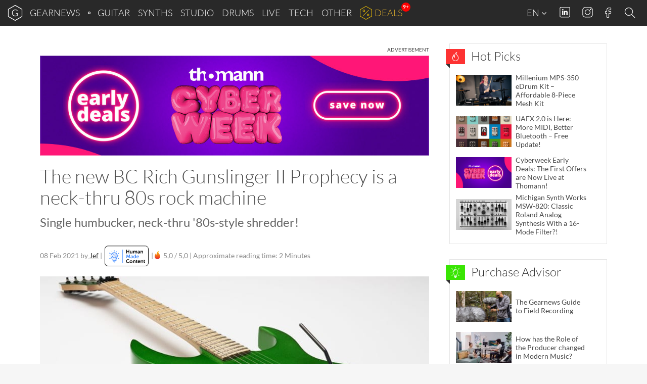

--- FILE ---
content_type: text/html; charset=UTF-8
request_url: https://www.gearnews.com/the-new-bc-rich-gunslinger-ii-prophecy-is-a-neck-thru-80s-rock-machine/
body_size: 34373
content:
<!DOCTYPE html>
<html lang="en-GB" prefix="og: https://ogp.me/ns#" class="no-js">
<head>
    <script>
        document.querySelector( "html" ).classList.remove( "no-js" );
    </script>
    <meta charset="UTF-8">
    <meta name="viewport" content="width=device-width, initial-scale=1.0">
    <meta name="theme-color" content="#292929">
    <title>The new BC Rich Gunslinger II Prophecy is a neck-thru 80s rock machine - gearnews.com</title>
    <!-- favicons start -->
            <!-- icons -->
        <link rel="icon" sizes="96x96" href="//cdn.gearnews.com/favicons/favicon-96x96.png">
        <!-- Apple touch icons -->
        <link rel="apple-touch-icon" sizes="180x180" href="//cdn.gearnews.com/favicons/apple-icon-180x180.png">
        <!-- windows 8 tiles -->
        <meta name="application-name" content="GEARNEWS" />
        <meta name="msapplication-config" content="/favicons/browserconfig.xml" />
        <!-- manifest -->
        <link rel="manifest" href="/favicons/manifest.json">
        <!-- favicons end -->
            <script defer data-domain="gearnews.com" src="https://pls.gearnews.com/js/plausible.js"></script>
    <script>
        window.plausible = window.plausible || function() {
            (window.plausible.q = window.plausible.q || []).push( arguments )
        }
    </script>

    <style>
    /* Fonts Start */
    /* lato-100 - latin */
    @font-face {
        font-family: 'Lato';
        font-style: normal;
        font-weight: 100;
        src: url('https://cdn.gearnews.com/wp-content/themes/gearnews/fonts/lato-v14-latin-100.eot'); /* IE9 Compat Modes */
        src: local('Lato Hairline'), local('Lato-Hairline'),
        url('https://cdn.gearnews.com/wp-content/themes/gearnews/fonts/lato-v14-latin-100.eot?#iefix') format('embedded-opentype'), /* IE6-IE8 */ url('https://cdn.gearnews.com/wp-content/themes/gearnews/fonts/lato-v14-latin-100.woff2') format('woff2'), /* Super Modern Browsers */ url('https://cdn.gearnews.com/wp-content/themes/gearnews/fonts/lato-v14-latin-100.woff') format('woff'), /* Modern Browsers */ url('https://cdn.gearnews.com/wp-content/themes/gearnews/fonts/lato-v14-latin-100.ttf') format('truetype'), /* Safari, Android, iOS */ url('https://www.gearnews.com/wp-content/themes/gearnews/fonts/lato-v14-latin-100.svg#Lato') format('svg'); /* Legacy iOS */
    }

    /* lato-300 - latin */
    @font-face {
        font-family: 'Lato';
        font-style: normal;
        font-weight: 300;
        src: url('https://cdn.gearnews.com/wp-content/themes/gearnews/fonts/lato-v14-latin-300.eot'); /* IE9 Compat Modes */
        src: local('Lato Light'), local('Lato-Light'),
        url('https://cdn.gearnews.com/wp-content/themes/gearnews/fonts/lato-v14-latin-300.eot?#iefix') format('embedded-opentype'), /* IE6-IE8 */ url('https://cdn.gearnews.com/wp-content/themes/gearnews/fonts/lato-v14-latin-300.woff2') format('woff2'), /* Super Modern Browsers */ url('https://cdn.gearnews.com/wp-content/themes/gearnews/fonts/lato-v14-latin-300.woff') format('woff'), /* Modern Browsers */ url('https://cdn.gearnews.com/wp-content/themes/gearnews/fonts/lato-v14-latin-300.ttf') format('truetype'), /* Safari, Android, iOS */ url('https://www.gearnews.com/wp-content/themes/gearnews/fonts/lato-v14-latin-300.svg#Lato') format('svg'); /* Legacy iOS */
    }

    /* lato-regular - latin */
    @font-face {
        font-family: 'Lato';
        font-style: normal;
        font-weight: 400;
        src: url('https://cdn.gearnews.com/wp-content/themes/gearnews/fonts/lato-v14-latin-regular.eot'); /* IE9 Compat Modes */
        src: local('Lato Regular'), local('Lato-Regular'),
        url('https://cdn.gearnews.com/wp-content/themes/gearnews/fonts/lato-v14-latin-regular.eot?#iefix') format('embedded-opentype'), /* IE6-IE8 */ url('https://cdn.gearnews.com/wp-content/themes/gearnews/fonts/lato-v14-latin-regular.woff2') format('woff2'), /* Super Modern Browsers */ url('https://cdn.gearnews.com/wp-content/themes/gearnews/fonts/lato-v14-latin-regular.woff') format('woff'), /* Modern Browsers */ url('https://cdn.gearnews.com/wp-content/themes/gearnews/fonts/lato-v14-latin-regular.ttf') format('truetype'), /* Safari, Android, iOS */ url('https://www.gearnews.com/wp-content/themes/gearnews/fonts/lato-v14-latin-regular.svg#Lato') format('svg'); /* Legacy iOS */
    }

    /* lato-italic - latin */
    @font-face {
        font-family: 'Lato';
        font-style: italic;
        font-weight: 400;
        src: url('https://cdn.gearnews.com/wp-content/themes/gearnews/fonts/lato-v14-latin-italic.eot'); /* IE9 Compat Modes */
        src: local('Lato Italic'), local('Lato-Italic'),
        url('https://cdn.gearnews.com/wp-content/themes/gearnews/fonts/lato-v14-latin-italic.eot?#iefix') format('embedded-opentype'), /* IE6-IE8 */ url('https://cdn.gearnews.com/wp-content/themes/gearnews/fonts/lato-v14-latin-italic.woff2') format('woff2'), /* Super Modern Browsers */ url('https://cdn.gearnews.com/wp-content/themes/gearnews/fonts/lato-v14-latin-italic.woff') format('woff'), /* Modern Browsers */ url('https://cdn.gearnews.com/wp-content/themes/gearnews/fonts/lato-v14-latin-italic.ttf') format('truetype'), /* Safari, Android, iOS */ url('https://www.gearnews.com/wp-content/themes/gearnews/fonts/lato-v14-latin-italic.svg#Lato') format('svg'); /* Legacy iOS */
    }

    /* lato-700 - latin */
    @font-face {
        font-family: 'Lato';
        font-style: normal;
        font-weight: 700;
        src: url('https://cdn.gearnews.com/wp-content/themes/gearnews/fonts/lato-v14-latin-700.eot'); /* IE9 Compat Modes */
        src: local('Lato Bold'), local('Lato-Bold'),
        url('https://cdn.gearnews.com/wp-content/themes/gearnews/fonts/lato-v14-latin-700.eot?#iefix') format('embedded-opentype'), /* IE6-IE8 */ url('https://cdn.gearnews.com/wp-content/themes/gearnews/fonts/lato-v14-latin-700.woff2') format('woff2'), /* Super Modern Browsers */ url('https://cdn.gearnews.com/wp-content/themes/gearnews/fonts/lato-v14-latin-700.woff') format('woff'), /* Modern Browsers */ url('https://cdn.gearnews.com/wp-content/themes/gearnews/fonts/lato-v14-latin-700.ttf') format('truetype'), /* Safari, Android, iOS */ url('https://www.gearnews.com/wp-content/themes/gearnews/fonts/lato-v14-latin-700.svg#Lato') format('svg'); /* Legacy iOS */
    }

    /* lato-700italic - latin */
    @font-face {
        font-family: 'Lato';
        font-style: italic;
        font-weight: 700;
        src: url('https://cdn.gearnews.com/wp-content/themes/gearnews/fonts/lato-v14-latin-700italic.eot'); /* IE9 Compat Modes */
        src: local('Lato Bold Italic'), local('Lato-BoldItalic'),
        url('https://cdn.gearnews.com/wp-content/themes/gearnews/fonts/lato-v14-latin-700italic.eot?#iefix') format('embedded-opentype'), /* IE6-IE8 */ url('https://cdn.gearnews.com/wp-content/themes/gearnews/fonts/lato-v14-latin-700italic.woff2') format('woff2'), /* Super Modern Browsers */ url('https://cdn.gearnews.com/wp-content/themes/gearnews/fonts/lato-v14-latin-700italic.woff') format('woff'), /* Modern Browsers */ url('https://cdn.gearnews.com/wp-content/themes/gearnews/fonts/lato-v14-latin-700italic.ttf') format('truetype'), /* Safari, Android, iOS */ url('https://www.gearnews.com/wp-content/themes/gearnews/fonts/lato-v14-latin-700italic.svg#Lato') format('svg'); /* Legacy iOS */
    }

    /* Fonts End */
</style>
    	<style>img:is([sizes="auto" i], [sizes^="auto," i]) { contain-intrinsic-size: 3000px 1500px }</style>
	
<!-- Search Engine Optimization by Rank Math PRO - https://rankmath.com/ -->
<meta name="description" content="The new BC Rich Gunslinger II Prophecy has a sweet neck-thru design and is full of &#039;80s style with its single humbucker and hot colours choices!"/>
<meta name="robots" content="follow, index, max-snippet:-1, max-video-preview:-1, max-image-preview:large"/>
<link rel="canonical" href="https://www.gearnews.com/the-new-bc-rich-gunslinger-ii-prophecy-is-a-neck-thru-80s-rock-machine/" />
<meta property="og:locale" content="en_GB" />
<meta property="og:type" content="article" />
<meta property="og:title" content="The new BC Rich Gunslinger II Prophecy is a neck-thru 80s rock machine - gearnews.com" />
<meta property="og:description" content="The new BC Rich Gunslinger II Prophecy has a sweet neck-thru design and is full of &#039;80s style with its single humbucker and hot colours choices!" />
<meta property="og:url" content="https://www.gearnews.com/the-new-bc-rich-gunslinger-ii-prophecy-is-a-neck-thru-80s-rock-machine/" />
<meta property="og:site_name" content="Gearnews.com" />
<meta property="article:publisher" content="https://www.facebook.com/gearnewsCOM/" />
<meta property="article:tag" content="Alder" />
<meta property="article:tag" content="Candy Apple Red" />
<meta property="article:tag" content="DiMarzio" />
<meta property="article:tag" content="Floyd Rose" />
<meta property="article:tag" content="Grover" />
<meta property="article:tag" content="Hotpicks" />
<meta property="article:tag" content="Indonesia" />
<meta property="article:tag" content="maple" />
<meta property="article:section" content="News" />
<meta property="og:updated_time" content="2021-02-08T13:52:08+01:00" />
<meta property="og:image" content="https://cdn.gearnews.com/wp-content/uploads/2021/02/BC-Rich-Gunslinger-II-Prophecy-1.jpg" />
<meta property="og:image:secure_url" content="https://cdn.gearnews.com/wp-content/uploads/2021/02/BC-Rich-Gunslinger-II-Prophecy-1.jpg" />
<meta property="og:image:width" content="1540" />
<meta property="og:image:height" content="850" />
<meta property="og:image:alt" content="Gunslinger II Prophecy" />
<meta property="og:image:type" content="image/jpeg" />
<meta property="article:published_time" content="2021-02-08T12:59:03+01:00" />
<meta property="article:modified_time" content="2021-02-08T13:52:08+01:00" />
<meta name="twitter:card" content="summary_large_image" />
<meta name="twitter:title" content="The new BC Rich Gunslinger II Prophecy is a neck-thru 80s rock machine - gearnews.com" />
<meta name="twitter:description" content="The new BC Rich Gunslinger II Prophecy has a sweet neck-thru design and is full of &#039;80s style with its single humbucker and hot colours choices!" />
<meta name="twitter:site" content="@GearnewsCOM" />
<meta name="twitter:creator" content="@GearnewsCOM" />
<meta name="twitter:image" content="https://cdn.gearnews.com/wp-content/uploads/2021/02/BC-Rich-Gunslinger-II-Prophecy-1.jpg" />
<meta name="twitter:label1" content="Written by" />
<meta name="twitter:data1" content="Jef" />
<meta name="twitter:label2" content="Time to read" />
<meta name="twitter:data2" content="1 minute" />
<script type="application/ld+json" class="rank-math-schema-pro">{"@context":"https://schema.org","@graph":[{"@type":"Organization","@id":"https://www.gearnews.com/#organization","name":"Gearnews.com","url":"https://www.gearnews.com","sameAs":["https://www.facebook.com/gearnewsCOM/","https://twitter.com/GearnewsCOM"],"logo":{"@type":"ImageObject","@id":"https://www.gearnews.com/#logo","url":"https://cdn.gearnews.com/wp-content/uploads/2024/06/gearnewsde_logo.jpg","contentUrl":"https://cdn.gearnews.com/wp-content/uploads/2024/06/gearnewsde_logo.jpg","caption":"Gearnews.com","inLanguage":"en-GB","width":"200","height":"200"}},{"@type":"WebSite","@id":"https://www.gearnews.com/#website","url":"https://www.gearnews.com","name":"Gearnews.com","alternateName":"gearnews.com","publisher":{"@id":"https://www.gearnews.com/#organization"},"inLanguage":"en-GB"},{"@type":"ImageObject","@id":"https://cdn.gearnews.com/wp-content/uploads/2021/02/BC-Rich-Gunslinger-II-Prophecy-1.jpg","url":"https://cdn.gearnews.com/wp-content/uploads/2021/02/BC-Rich-Gunslinger-II-Prophecy-1.jpg","width":"1540","height":"850","inLanguage":"en-GB"},{"@type":"WebPage","@id":"https://www.gearnews.com/the-new-bc-rich-gunslinger-ii-prophecy-is-a-neck-thru-80s-rock-machine/#webpage","url":"https://www.gearnews.com/the-new-bc-rich-gunslinger-ii-prophecy-is-a-neck-thru-80s-rock-machine/","name":"The new BC Rich Gunslinger II Prophecy is a neck-thru 80s rock machine - gearnews.com","datePublished":"2021-02-08T12:59:03+01:00","dateModified":"2021-02-08T13:52:08+01:00","isPartOf":{"@id":"https://www.gearnews.com/#website"},"primaryImageOfPage":{"@id":"https://cdn.gearnews.com/wp-content/uploads/2021/02/BC-Rich-Gunslinger-II-Prophecy-1.jpg"},"inLanguage":"en-GB"},{"@type":"Person","@id":"https://www.gearnews.com/author/jef/","name":"Jef","url":"https://www.gearnews.com/author/jef/","image":{"@type":"ImageObject","@id":"https://secure.gravatar.com/avatar/898a461ac687b17343e678f985a3b3b090498d1f0c62a1ffd050c60a80d0e6a3?s=96&amp;d=https%3A%2F%2Fwww.gearnews.com%2Fwp-content%2Fthemes%2Fgearnews%2Fimages%2Fwpdiscuz%2FProfileMale2x.png&amp;r=g","url":"https://secure.gravatar.com/avatar/898a461ac687b17343e678f985a3b3b090498d1f0c62a1ffd050c60a80d0e6a3?s=96&amp;d=https%3A%2F%2Fwww.gearnews.com%2Fwp-content%2Fthemes%2Fgearnews%2Fimages%2Fwpdiscuz%2FProfileMale2x.png&amp;r=g","caption":"Jef","inLanguage":"en-GB"},"worksFor":{"@id":"https://www.gearnews.com/#organization"}},{"@type":"NewsArticle","headline":"The new BC Rich Gunslinger II Prophecy is a neck-thru 80s rock machine - gearnews.com","keywords":"Gunslinger II Prophecy","datePublished":"2021-02-08T12:59:03+01:00","dateModified":"2021-02-08T13:52:08+01:00","articleSection":"Guitar","author":{"@id":"https://www.gearnews.com/author/jef/","name":"Jef"},"publisher":{"@id":"https://www.gearnews.com/#organization"},"description":"The new BC Rich Gunslinger II Prophecy has a sweet neck-thru design and is full of &#039;80s style with its single humbucker and hot colours choices!","copyrightYear":"2021","copyrightHolder":{"@id":"https://www.gearnews.com/#organization"},"name":"The new BC Rich Gunslinger II Prophecy is a neck-thru 80s rock machine - gearnews.com","@id":"https://www.gearnews.com/the-new-bc-rich-gunslinger-ii-prophecy-is-a-neck-thru-80s-rock-machine/#richSnippet","isPartOf":{"@id":"https://www.gearnews.com/the-new-bc-rich-gunslinger-ii-prophecy-is-a-neck-thru-80s-rock-machine/#webpage"},"image":{"@id":"https://cdn.gearnews.com/wp-content/uploads/2021/02/BC-Rich-Gunslinger-II-Prophecy-1.jpg"},"inLanguage":"en-GB","mainEntityOfPage":{"@id":"https://www.gearnews.com/the-new-bc-rich-gunslinger-ii-prophecy-is-a-neck-thru-80s-rock-machine/#webpage"}}]}</script>
<!-- /Rank Math WordPress SEO plugin -->


<link rel="alternate" type="application/rss+xml" title="gearnews.com &raquo; Feed" href="https://www.gearnews.com/feed/" />
<link rel="alternate" type="application/rss+xml" title="gearnews.com &raquo; Comments Feed" href="https://www.gearnews.com/comments/feed/" />
<link rel="alternate" type="application/rss+xml" title="gearnews.com &raquo; The new BC Rich Gunslinger II Prophecy is a neck-thru 80s rock machine Comments Feed" href="https://www.gearnews.com/the-new-bc-rich-gunslinger-ii-prophecy-is-a-neck-thru-80s-rock-machine/feed/" />
<script type="text/javascript">
/* <![CDATA[ */
window._wpemojiSettings = {"baseUrl":"https:\/\/s.w.org\/images\/core\/emoji\/16.0.1\/72x72\/","ext":".png","svgUrl":"https:\/\/s.w.org\/images\/core\/emoji\/16.0.1\/svg\/","svgExt":".svg","source":{"concatemoji":"https:\/\/cdn.gearnews.com\/wp-includes\/js\/wp-emoji-release.min.js"}};
/*! This file is auto-generated */
!function(s,n){var o,i,e;function c(e){try{var t={supportTests:e,timestamp:(new Date).valueOf()};sessionStorage.setItem(o,JSON.stringify(t))}catch(e){}}function p(e,t,n){e.clearRect(0,0,e.canvas.width,e.canvas.height),e.fillText(t,0,0);var t=new Uint32Array(e.getImageData(0,0,e.canvas.width,e.canvas.height).data),a=(e.clearRect(0,0,e.canvas.width,e.canvas.height),e.fillText(n,0,0),new Uint32Array(e.getImageData(0,0,e.canvas.width,e.canvas.height).data));return t.every(function(e,t){return e===a[t]})}function u(e,t){e.clearRect(0,0,e.canvas.width,e.canvas.height),e.fillText(t,0,0);for(var n=e.getImageData(16,16,1,1),a=0;a<n.data.length;a++)if(0!==n.data[a])return!1;return!0}function f(e,t,n,a){switch(t){case"flag":return n(e,"\ud83c\udff3\ufe0f\u200d\u26a7\ufe0f","\ud83c\udff3\ufe0f\u200b\u26a7\ufe0f")?!1:!n(e,"\ud83c\udde8\ud83c\uddf6","\ud83c\udde8\u200b\ud83c\uddf6")&&!n(e,"\ud83c\udff4\udb40\udc67\udb40\udc62\udb40\udc65\udb40\udc6e\udb40\udc67\udb40\udc7f","\ud83c\udff4\u200b\udb40\udc67\u200b\udb40\udc62\u200b\udb40\udc65\u200b\udb40\udc6e\u200b\udb40\udc67\u200b\udb40\udc7f");case"emoji":return!a(e,"\ud83e\udedf")}return!1}function g(e,t,n,a){var r="undefined"!=typeof WorkerGlobalScope&&self instanceof WorkerGlobalScope?new OffscreenCanvas(300,150):s.createElement("canvas"),o=r.getContext("2d",{willReadFrequently:!0}),i=(o.textBaseline="top",o.font="600 32px Arial",{});return e.forEach(function(e){i[e]=t(o,e,n,a)}),i}function t(e){var t=s.createElement("script");t.src=e,t.defer=!0,s.head.appendChild(t)}"undefined"!=typeof Promise&&(o="wpEmojiSettingsSupports",i=["flag","emoji"],n.supports={everything:!0,everythingExceptFlag:!0},e=new Promise(function(e){s.addEventListener("DOMContentLoaded",e,{once:!0})}),new Promise(function(t){var n=function(){try{var e=JSON.parse(sessionStorage.getItem(o));if("object"==typeof e&&"number"==typeof e.timestamp&&(new Date).valueOf()<e.timestamp+604800&&"object"==typeof e.supportTests)return e.supportTests}catch(e){}return null}();if(!n){if("undefined"!=typeof Worker&&"undefined"!=typeof OffscreenCanvas&&"undefined"!=typeof URL&&URL.createObjectURL&&"undefined"!=typeof Blob)try{var e="postMessage("+g.toString()+"("+[JSON.stringify(i),f.toString(),p.toString(),u.toString()].join(",")+"));",a=new Blob([e],{type:"text/javascript"}),r=new Worker(URL.createObjectURL(a),{name:"wpTestEmojiSupports"});return void(r.onmessage=function(e){c(n=e.data),r.terminate(),t(n)})}catch(e){}c(n=g(i,f,p,u))}t(n)}).then(function(e){for(var t in e)n.supports[t]=e[t],n.supports.everything=n.supports.everything&&n.supports[t],"flag"!==t&&(n.supports.everythingExceptFlag=n.supports.everythingExceptFlag&&n.supports[t]);n.supports.everythingExceptFlag=n.supports.everythingExceptFlag&&!n.supports.flag,n.DOMReady=!1,n.readyCallback=function(){n.DOMReady=!0}}).then(function(){return e}).then(function(){var e;n.supports.everything||(n.readyCallback(),(e=n.source||{}).concatemoji?t(e.concatemoji):e.wpemoji&&e.twemoji&&(t(e.twemoji),t(e.wpemoji)))}))}((window,document),window._wpemojiSettings);
/* ]]> */
</script>
<style id='wp-emoji-styles-inline-css' type='text/css'>

	img.wp-smiley, img.emoji {
		display: inline !important;
		border: none !important;
		box-shadow: none !important;
		height: 1em !important;
		width: 1em !important;
		margin: 0 0.07em !important;
		vertical-align: -0.1em !important;
		background: none !important;
		padding: 0 !important;
	}
</style>
<link rel='stylesheet' id='wp-block-library-css' href='https://cdn.gearnews.com/wp-includes/css/dist/block-library/style.min.css' type='text/css' media='all' />
<style id='classic-theme-styles-inline-css' type='text/css'>
/*! This file is auto-generated */
.wp-block-button__link{color:#fff;background-color:#32373c;border-radius:9999px;box-shadow:none;text-decoration:none;padding:calc(.667em + 2px) calc(1.333em + 2px);font-size:1.125em}.wp-block-file__button{background:#32373c;color:#fff;text-decoration:none}
</style>
<style id='fnet-affiliate-block-style-inline-css' type='text/css'>
[id^=fnet-affiliate-block-]{--max-width:98%!important}[id^=fnet-affiliate-block-] .fnet-affiliate-block,[id^=fnet-affiliate-block-] .product-widget__brand-logo,[id^=fnet-affiliate-block-] .product-widget__content,[id^=fnet-affiliate-block-] .product-widget__item{display:flex!important}[id^=fnet-affiliate-block-] .fnet-affiliate-block,[id^=fnet-affiliate-block-] .product-widget__outer{max-width:560px!important}[id^=fnet-affiliate-block-] .product-widget__logo{display:inline-block!important;margin:0 auto!important}[id^=fnet-affiliate-block-] .product-widget__link{margin:10px 0 0}[id^=fnet-affiliate-block-] .product-widget__brand-logo{margin:0!important}[id^=fnet-affiliate-block-] .product-widget__thumbnail{margin:0 auto!important;max-width:100%!important}[id^=fnet-affiliate-block-] .product-widget__visuals{width:35%!important}[id^=fnet-affiliate-block-] div.product-widget__visuals>a{margin:auto}.fnet-affiliate-setup-block{background:#fff;border:2px solid #f08080;border-radius:5px;margin-bottom:2rem;padding:2rem}

</style>
<link rel='stylesheet' id='mediaelement-css' href='https://cdn.gearnews.com/wp-includes/js/mediaelement/mediaelementplayer-legacy.min.css?ver=4.2.17' type='text/css' media='all' />
<link rel='stylesheet' id='wp-mediaelement-css' href='https://cdn.gearnews.com/wp-includes/js/mediaelement/wp-mediaelement.min.css' type='text/css' media='all' />
<style id='jetpack-sharing-buttons-style-inline-css' type='text/css'>
.jetpack-sharing-buttons__services-list{display:flex;flex-direction:row;flex-wrap:wrap;gap:0;list-style-type:none;margin:5px;padding:0}.jetpack-sharing-buttons__services-list.has-small-icon-size{font-size:12px}.jetpack-sharing-buttons__services-list.has-normal-icon-size{font-size:16px}.jetpack-sharing-buttons__services-list.has-large-icon-size{font-size:24px}.jetpack-sharing-buttons__services-list.has-huge-icon-size{font-size:36px}@media print{.jetpack-sharing-buttons__services-list{display:none!important}}.editor-styles-wrapper .wp-block-jetpack-sharing-buttons{gap:0;padding-inline-start:0}ul.jetpack-sharing-buttons__services-list.has-background{padding:1.25em 2.375em}
</style>
<style id='global-styles-inline-css' type='text/css'>
:root{--wp--preset--aspect-ratio--square: 1;--wp--preset--aspect-ratio--4-3: 4/3;--wp--preset--aspect-ratio--3-4: 3/4;--wp--preset--aspect-ratio--3-2: 3/2;--wp--preset--aspect-ratio--2-3: 2/3;--wp--preset--aspect-ratio--16-9: 16/9;--wp--preset--aspect-ratio--9-16: 9/16;--wp--preset--color--black: #000000;--wp--preset--color--cyan-bluish-gray: #abb8c3;--wp--preset--color--white: #ffffff;--wp--preset--color--pale-pink: #f78da7;--wp--preset--color--vivid-red: #cf2e2e;--wp--preset--color--luminous-vivid-orange: #ff6900;--wp--preset--color--luminous-vivid-amber: #fcb900;--wp--preset--color--light-green-cyan: #7bdcb5;--wp--preset--color--vivid-green-cyan: #00d084;--wp--preset--color--pale-cyan-blue: #8ed1fc;--wp--preset--color--vivid-cyan-blue: #0693e3;--wp--preset--color--vivid-purple: #9b51e0;--wp--preset--gradient--vivid-cyan-blue-to-vivid-purple: linear-gradient(135deg,rgba(6,147,227,1) 0%,rgb(155,81,224) 100%);--wp--preset--gradient--light-green-cyan-to-vivid-green-cyan: linear-gradient(135deg,rgb(122,220,180) 0%,rgb(0,208,130) 100%);--wp--preset--gradient--luminous-vivid-amber-to-luminous-vivid-orange: linear-gradient(135deg,rgba(252,185,0,1) 0%,rgba(255,105,0,1) 100%);--wp--preset--gradient--luminous-vivid-orange-to-vivid-red: linear-gradient(135deg,rgba(255,105,0,1) 0%,rgb(207,46,46) 100%);--wp--preset--gradient--very-light-gray-to-cyan-bluish-gray: linear-gradient(135deg,rgb(238,238,238) 0%,rgb(169,184,195) 100%);--wp--preset--gradient--cool-to-warm-spectrum: linear-gradient(135deg,rgb(74,234,220) 0%,rgb(151,120,209) 20%,rgb(207,42,186) 40%,rgb(238,44,130) 60%,rgb(251,105,98) 80%,rgb(254,248,76) 100%);--wp--preset--gradient--blush-light-purple: linear-gradient(135deg,rgb(255,206,236) 0%,rgb(152,150,240) 100%);--wp--preset--gradient--blush-bordeaux: linear-gradient(135deg,rgb(254,205,165) 0%,rgb(254,45,45) 50%,rgb(107,0,62) 100%);--wp--preset--gradient--luminous-dusk: linear-gradient(135deg,rgb(255,203,112) 0%,rgb(199,81,192) 50%,rgb(65,88,208) 100%);--wp--preset--gradient--pale-ocean: linear-gradient(135deg,rgb(255,245,203) 0%,rgb(182,227,212) 50%,rgb(51,167,181) 100%);--wp--preset--gradient--electric-grass: linear-gradient(135deg,rgb(202,248,128) 0%,rgb(113,206,126) 100%);--wp--preset--gradient--midnight: linear-gradient(135deg,rgb(2,3,129) 0%,rgb(40,116,252) 100%);--wp--preset--font-size--small: 13px;--wp--preset--font-size--medium: 20px;--wp--preset--font-size--large: 36px;--wp--preset--font-size--x-large: 42px;--wp--preset--spacing--20: 0.44rem;--wp--preset--spacing--30: 0.67rem;--wp--preset--spacing--40: 1rem;--wp--preset--spacing--50: 1.5rem;--wp--preset--spacing--60: 2.25rem;--wp--preset--spacing--70: 3.38rem;--wp--preset--spacing--80: 5.06rem;--wp--preset--shadow--natural: 6px 6px 9px rgba(0, 0, 0, 0.2);--wp--preset--shadow--deep: 12px 12px 50px rgba(0, 0, 0, 0.4);--wp--preset--shadow--sharp: 6px 6px 0px rgba(0, 0, 0, 0.2);--wp--preset--shadow--outlined: 6px 6px 0px -3px rgba(255, 255, 255, 1), 6px 6px rgba(0, 0, 0, 1);--wp--preset--shadow--crisp: 6px 6px 0px rgba(0, 0, 0, 1);}:where(.is-layout-flex){gap: 0.5em;}:where(.is-layout-grid){gap: 0.5em;}body .is-layout-flex{display: flex;}.is-layout-flex{flex-wrap: wrap;align-items: center;}.is-layout-flex > :is(*, div){margin: 0;}body .is-layout-grid{display: grid;}.is-layout-grid > :is(*, div){margin: 0;}:where(.wp-block-columns.is-layout-flex){gap: 2em;}:where(.wp-block-columns.is-layout-grid){gap: 2em;}:where(.wp-block-post-template.is-layout-flex){gap: 1.25em;}:where(.wp-block-post-template.is-layout-grid){gap: 1.25em;}.has-black-color{color: var(--wp--preset--color--black) !important;}.has-cyan-bluish-gray-color{color: var(--wp--preset--color--cyan-bluish-gray) !important;}.has-white-color{color: var(--wp--preset--color--white) !important;}.has-pale-pink-color{color: var(--wp--preset--color--pale-pink) !important;}.has-vivid-red-color{color: var(--wp--preset--color--vivid-red) !important;}.has-luminous-vivid-orange-color{color: var(--wp--preset--color--luminous-vivid-orange) !important;}.has-luminous-vivid-amber-color{color: var(--wp--preset--color--luminous-vivid-amber) !important;}.has-light-green-cyan-color{color: var(--wp--preset--color--light-green-cyan) !important;}.has-vivid-green-cyan-color{color: var(--wp--preset--color--vivid-green-cyan) !important;}.has-pale-cyan-blue-color{color: var(--wp--preset--color--pale-cyan-blue) !important;}.has-vivid-cyan-blue-color{color: var(--wp--preset--color--vivid-cyan-blue) !important;}.has-vivid-purple-color{color: var(--wp--preset--color--vivid-purple) !important;}.has-black-background-color{background-color: var(--wp--preset--color--black) !important;}.has-cyan-bluish-gray-background-color{background-color: var(--wp--preset--color--cyan-bluish-gray) !important;}.has-white-background-color{background-color: var(--wp--preset--color--white) !important;}.has-pale-pink-background-color{background-color: var(--wp--preset--color--pale-pink) !important;}.has-vivid-red-background-color{background-color: var(--wp--preset--color--vivid-red) !important;}.has-luminous-vivid-orange-background-color{background-color: var(--wp--preset--color--luminous-vivid-orange) !important;}.has-luminous-vivid-amber-background-color{background-color: var(--wp--preset--color--luminous-vivid-amber) !important;}.has-light-green-cyan-background-color{background-color: var(--wp--preset--color--light-green-cyan) !important;}.has-vivid-green-cyan-background-color{background-color: var(--wp--preset--color--vivid-green-cyan) !important;}.has-pale-cyan-blue-background-color{background-color: var(--wp--preset--color--pale-cyan-blue) !important;}.has-vivid-cyan-blue-background-color{background-color: var(--wp--preset--color--vivid-cyan-blue) !important;}.has-vivid-purple-background-color{background-color: var(--wp--preset--color--vivid-purple) !important;}.has-black-border-color{border-color: var(--wp--preset--color--black) !important;}.has-cyan-bluish-gray-border-color{border-color: var(--wp--preset--color--cyan-bluish-gray) !important;}.has-white-border-color{border-color: var(--wp--preset--color--white) !important;}.has-pale-pink-border-color{border-color: var(--wp--preset--color--pale-pink) !important;}.has-vivid-red-border-color{border-color: var(--wp--preset--color--vivid-red) !important;}.has-luminous-vivid-orange-border-color{border-color: var(--wp--preset--color--luminous-vivid-orange) !important;}.has-luminous-vivid-amber-border-color{border-color: var(--wp--preset--color--luminous-vivid-amber) !important;}.has-light-green-cyan-border-color{border-color: var(--wp--preset--color--light-green-cyan) !important;}.has-vivid-green-cyan-border-color{border-color: var(--wp--preset--color--vivid-green-cyan) !important;}.has-pale-cyan-blue-border-color{border-color: var(--wp--preset--color--pale-cyan-blue) !important;}.has-vivid-cyan-blue-border-color{border-color: var(--wp--preset--color--vivid-cyan-blue) !important;}.has-vivid-purple-border-color{border-color: var(--wp--preset--color--vivid-purple) !important;}.has-vivid-cyan-blue-to-vivid-purple-gradient-background{background: var(--wp--preset--gradient--vivid-cyan-blue-to-vivid-purple) !important;}.has-light-green-cyan-to-vivid-green-cyan-gradient-background{background: var(--wp--preset--gradient--light-green-cyan-to-vivid-green-cyan) !important;}.has-luminous-vivid-amber-to-luminous-vivid-orange-gradient-background{background: var(--wp--preset--gradient--luminous-vivid-amber-to-luminous-vivid-orange) !important;}.has-luminous-vivid-orange-to-vivid-red-gradient-background{background: var(--wp--preset--gradient--luminous-vivid-orange-to-vivid-red) !important;}.has-very-light-gray-to-cyan-bluish-gray-gradient-background{background: var(--wp--preset--gradient--very-light-gray-to-cyan-bluish-gray) !important;}.has-cool-to-warm-spectrum-gradient-background{background: var(--wp--preset--gradient--cool-to-warm-spectrum) !important;}.has-blush-light-purple-gradient-background{background: var(--wp--preset--gradient--blush-light-purple) !important;}.has-blush-bordeaux-gradient-background{background: var(--wp--preset--gradient--blush-bordeaux) !important;}.has-luminous-dusk-gradient-background{background: var(--wp--preset--gradient--luminous-dusk) !important;}.has-pale-ocean-gradient-background{background: var(--wp--preset--gradient--pale-ocean) !important;}.has-electric-grass-gradient-background{background: var(--wp--preset--gradient--electric-grass) !important;}.has-midnight-gradient-background{background: var(--wp--preset--gradient--midnight) !important;}.has-small-font-size{font-size: var(--wp--preset--font-size--small) !important;}.has-medium-font-size{font-size: var(--wp--preset--font-size--medium) !important;}.has-large-font-size{font-size: var(--wp--preset--font-size--large) !important;}.has-x-large-font-size{font-size: var(--wp--preset--font-size--x-large) !important;}
:where(.wp-block-post-template.is-layout-flex){gap: 1.25em;}:where(.wp-block-post-template.is-layout-grid){gap: 1.25em;}
:where(.wp-block-columns.is-layout-flex){gap: 2em;}:where(.wp-block-columns.is-layout-grid){gap: 2em;}
:root :where(.wp-block-pullquote){font-size: 1.5em;line-height: 1.6;}
</style>
<link rel='stylesheet' id='responsive-lightbox-nivo-css' href='https://cdn.gearnews.com/wp-content/plugins/responsive-lightbox/assets/nivo/nivo-lightbox.min.css?ver=1.3.1' type='text/css' media='all' />
<link rel='stylesheet' id='responsive-lightbox-nivo-default-css' href='https://cdn.gearnews.com/wp-content/plugins/responsive-lightbox/assets/nivo/themes/default/default.css?ver=1.3.1' type='text/css' media='all' />
<link rel='stylesheet' id='wp-affililab-css' href='https://cdn.gearnews.com/wp-content/plugins/wp-affililab/public/css/wp-affililab-public.css?ver=3.9.4' type='text/css' media='all' />
<link rel='stylesheet' id='dashicons-css' href='https://cdn.gearnews.com/wp-includes/css/dashicons.min.css' type='text/css' media='all' />
<link rel='stylesheet' id='gn_bootstrap-css' href='https://cdn.gearnews.com/wp-content/themes/gearnews/css/bootstrap.min.css?ver=1.2.69' type='text/css' media='all' />
<link rel='stylesheet' id='gn_hamburger-css' href='https://cdn.gearnews.com/wp-content/themes/gearnews/css/hamburger.min.css?ver=1.2.69' type='text/css' media='all' />
<link rel='stylesheet' id='gn_style_old-css' href='https://cdn.gearnews.com/wp-content/themes/gearnews/style.css?ver=1.2.69' type='text/css' media='all' />
<link rel='stylesheet' id='gn_style-css' href='https://cdn.gearnews.com/wp-content/themes/gearnews/assets/css//style.css?ver=1.2.69' type='text/css' media='all' />
<link rel='stylesheet' id='borlabs-cookie-custom-css' href='https://cdn.gearnews.com/wp-content/cache/borlabs-cookie/1/borlabs-cookie-1-en.css?ver=3.3.19-226' type='text/css' media='all' />
<link rel='stylesheet' id='tablepress-default-css' href='https://cdn.gearnews.com/wp-content/plugins/tablepress/css/build/default.css?ver=3.2.5' type='text/css' media='all' />
<script type="text/javascript" src="https://cdn.gearnews.com/wp-includes/js/jquery/jquery.min.js?ver=3.7.1" id="jquery-core-js"></script>
<script type="text/javascript" src="https://cdn.gearnews.com/wp-includes/js/jquery/jquery-migrate.min.js?ver=3.4.1" id="jquery-migrate-js"></script>
<script type="text/javascript" src="https://cdn.gearnews.com/wp-content/plugins/responsive-lightbox/assets/nivo/nivo-lightbox.min.js?ver=1.3.1" id="responsive-lightbox-nivo-js"></script>
<script type="text/javascript" src="https://cdn.gearnews.com/wp-includes/js/underscore.min.js?ver=1.13.7" id="underscore-js"></script>
<script type="text/javascript" src="https://cdn.gearnews.com/wp-content/plugins/responsive-lightbox/assets/infinitescroll/infinite-scroll.pkgd.min.js?ver=4.0.1" id="responsive-lightbox-infinite-scroll-js"></script>
<script type="text/javascript" id="responsive-lightbox-js-before">
/* <![CDATA[ */
var rlArgs = {"script":"nivo","selector":"lightbox","customEvents":"","activeGalleries":true,"effect":"fade","clickOverlayToClose":true,"keyboardNav":true,"errorMessage":"The requested content cannot be loaded. Please try again later.","woocommerce_gallery":false,"ajaxurl":"https:\/\/www.gearnews.com\/wp-admin\/admin-ajax.php","nonce":"04b26be1e8","preview":false,"postId":90653,"scriptExtension":false};
/* ]]> */
</script>
<script type="text/javascript" src="https://cdn.gearnews.com/wp-content/plugins/responsive-lightbox/js/front.js?ver=2.5.3" id="responsive-lightbox-js"></script>
<script type="text/javascript" src="https://cdn.gearnews.com/wp-content/themes/gearnews/js/jquery.main.js?ver=1.2.69" id="jquery_main-js"></script>
<script type="text/javascript" src="https://cdn.gearnews.com/wp-content/themes/gearnews/js/bootstrap.min.js?ver=1.2.69" id="bootstrap_js-js"></script>
<script type="text/javascript" src="https://cdn.gearnews.com/wp-content/themes/gearnews/assets/js/modules/fnetbr-mi.js?ver=1.2.69" id="fnetbr-mi-js"></script>
<script type="text/javascript" src="https://cdn.gearnews.com/wp-content/themes/gearnews/assets/js/modules/fnetbr-di.js?ver=1.2.69" id="fnetbr-di-js"></script>
<script type="text/javascript" src="https://cdn.gearnews.com/wp-content/themes/gearnews/assets/js/modules/fnetbr-bb.js?ver=1.2.69" id="fnetbr-bb-js"></script>
<script type="text/javascript" src="https://cdn.gearnews.com/wp-content/themes/gearnews/assets/js/modules/fnetbr-rotation.js?ver=1.2.69" id="fnetbr-rotation-js"></script>
<script type="text/javascript" src="https://cdn.gearnews.com/wp-content/themes/gearnews/js/slidebars.min.js?ver=1.2.69" id="slidebars-js"></script>
<script type="text/javascript" src="https://cdn.gearnews.com/wp-content/themes/gearnews/js/moment-with-locales.min.js?ver=1.2.69" id="moment_with_locales-js"></script>
<script type="text/javascript" src="https://cdn.gearnews.com/wp-content/themes/gearnews/js/plausible.js?ver=1.2.69" id="plausible-js"></script>
<script type="text/javascript" src="https://cdn.gearnews.com/wp-content/themes/gearnews/js/purchaseAdvisor.js?ver=1.2.69" id="purchaseAdvisor-js"></script>
<script type="text/javascript" src="https://cdn.gearnews.com/wp-content/themes/gearnews/js/comment-reply.js?ver=1.2.69" id="comment_replay-js"></script>
<script type="text/javascript" src="https://cdn.gearnews.com/wp-content/themes/gearnews/js/comment-vote.js?ver=1.2.69" id="comment_vote-js"></script>
<script data-no-optimize="1" data-no-minify="1" data-cfasync="false" nowprocket type="text/javascript" src="https://cdn.gearnews.com/wp-content/cache/borlabs-cookie/1/borlabs-cookie-config-en.json.js?ver=3.3.19-191" id="borlabs-cookie-config-js"></script>
<script data-no-optimize="1" data-no-minify="1" data-cfasync="false" nowprocket type="text/javascript" src="https://cdn.gearnews.com/wp-content/plugins/borlabs-cookie/assets/javascript/borlabs-cookie-tcf-stub.min.js?ver=3.3.19-191" id="borlabs-cookie-stub-js"></script>
<link rel="https://api.w.org/" href="https://www.gearnews.com/wp-json/" /><link rel="alternate" title="JSON" type="application/json" href="https://www.gearnews.com/wp-json/wp/v2/posts/90653" /><link rel="EditURI" type="application/rsd+xml" title="RSD" href="https://www.gearnews.com/xmlrpc.php?rsd" />
<link rel='shortlink' href='https://www.gearnews.com/?p=90653' />
<link rel="alternate" title="oEmbed (JSON)" type="application/json+oembed" href="https://www.gearnews.com/wp-json/oembed/1.0/embed?url=https%3A%2F%2Fwww.gearnews.com%2Fthe-new-bc-rich-gunslinger-ii-prophecy-is-a-neck-thru-80s-rock-machine%2F" />
<link rel="alternate" title="oEmbed (XML)" type="text/xml+oembed" href="https://www.gearnews.com/wp-json/oembed/1.0/embed?url=https%3A%2F%2Fwww.gearnews.com%2Fthe-new-bc-rich-gunslinger-ii-prophecy-is-a-neck-thru-80s-rock-machine%2F&#038;format=xml" />
            <style type="text/css">
                .recentcomments a {
                    display: inline !important;
                    padding: 0 !important;
                    margin: 0 !important;
                }
            </style>
            <script nowprocket data-borlabs-cookie-script-blocker-ignore>
if ('1' === '1' && ('0' === '1' || '1' === '1')) {
    window['gtag_enable_tcf_support'] = true;
}
window.dataLayer = window.dataLayer || [];
if (typeof gtag !== 'function') {
    function gtag() {
        dataLayer.push(arguments);
    }
}
gtag('set', 'developer_id.dYjRjMm', true);
if ('0' === '1' || '1' === '1') {
    if (window.BorlabsCookieGoogleConsentModeDefaultSet !== true) {
        let getCookieValue = function (name) {
            return document.cookie.match('(^|;)\\s*' + name + '\\s*=\\s*([^;]+)')?.pop() || '';
        };
        let cookieValue = getCookieValue('borlabs-cookie-gcs');
        let consentsFromCookie = {};
        if (cookieValue !== '') {
            consentsFromCookie = JSON.parse(decodeURIComponent(cookieValue));
        }
        let defaultValues = {
            'ad_storage': 'denied',
            'ad_user_data': 'denied',
            'ad_personalization': 'denied',
            'analytics_storage': 'denied',
            'functionality_storage': 'denied',
            'personalization_storage': 'denied',
            'security_storage': 'denied',
            'wait_for_update': 500,
        };
        gtag('consent', 'default', { ...defaultValues, ...consentsFromCookie });
    }
    window.BorlabsCookieGoogleConsentModeDefaultSet = true;
    let borlabsCookieConsentChangeHandler = function () {
        window.dataLayer = window.dataLayer || [];
        if (typeof gtag !== 'function') { function gtag(){dataLayer.push(arguments);} }

        let getCookieValue = function (name) {
            return document.cookie.match('(^|;)\\s*' + name + '\\s*=\\s*([^;]+)')?.pop() || '';
        };
        let cookieValue = getCookieValue('borlabs-cookie-gcs');
        let consentsFromCookie = {};
        if (cookieValue !== '') {
            consentsFromCookie = JSON.parse(decodeURIComponent(cookieValue));
        }

        consentsFromCookie.analytics_storage = BorlabsCookie.Consents.hasConsent('google-analytics') ? 'granted' : 'denied';

        BorlabsCookie.CookieLibrary.setCookie(
            'borlabs-cookie-gcs',
            JSON.stringify(consentsFromCookie),
            BorlabsCookie.Settings.automaticCookieDomainAndPath.value ? '' : BorlabsCookie.Settings.cookieDomain.value,
            BorlabsCookie.Settings.cookiePath.value,
            BorlabsCookie.Cookie.getPluginCookie().expires,
            BorlabsCookie.Settings.cookieSecure.value,
            BorlabsCookie.Settings.cookieSameSite.value
        );
    }
    document.addEventListener('borlabs-cookie-consent-saved', borlabsCookieConsentChangeHandler);
    document.addEventListener('borlabs-cookie-handle-unblock', borlabsCookieConsentChangeHandler);
}
if ('0' === '1') {
    gtag("js", new Date());
    gtag("config", "G-TGTFJRWTVM", {"anonymize_ip": true});

    (function (w, d, s, i) {
        var f = d.getElementsByTagName(s)[0],
            j = d.createElement(s);
        j.async = true;
        j.src =
            "https://www.googletagmanager.com/gtag/js?id=" + i;
        f.parentNode.insertBefore(j, f);
    })(window, document, "script", "G-TGTFJRWTVM");
}
</script><script nowprocket data-no-optimize="1" data-no-minify="1" data-cfasync="false" data-borlabs-cookie-script-blocker-ignore>
    (function () {
        if ('1' === '1' && '1' === '1') {
            window['gtag_enable_tcf_support'] = true;
        }
        window.dataLayer = window.dataLayer || [];
        if (typeof window.gtag !== 'function') {
            window.gtag = function () {
                window.dataLayer.push(arguments);
            };
        }
        gtag('set', 'developer_id.dYjRjMm', true);
        if ('1' === '1') {
            let getCookieValue = function (name) {
                return document.cookie.match('(^|;)\\s*' + name + '\\s*=\\s*([^;]+)')?.pop() || '';
            };
            const gtmRegionsData = '{{ google-tag-manager-cm-regional-defaults }}';
            let gtmRegions = [];
            if (gtmRegionsData !== '\{\{ google-tag-manager-cm-regional-defaults \}\}') {
                gtmRegions = JSON.parse(gtmRegionsData);
            }
            let defaultRegion = null;
            for (let gtmRegionIndex in gtmRegions) {
                let gtmRegion = gtmRegions[gtmRegionIndex];
                if (gtmRegion['google-tag-manager-cm-region'] === '') {
                    defaultRegion = gtmRegion;
                } else {
                    gtag('consent', 'default', {
                        'ad_storage': gtmRegion['google-tag-manager-cm-default-ad-storage'],
                        'ad_user_data': gtmRegion['google-tag-manager-cm-default-ad-user-data'],
                        'ad_personalization': gtmRegion['google-tag-manager-cm-default-ad-personalization'],
                        'analytics_storage': gtmRegion['google-tag-manager-cm-default-analytics-storage'],
                        'functionality_storage': gtmRegion['google-tag-manager-cm-default-functionality-storage'],
                        'personalization_storage': gtmRegion['google-tag-manager-cm-default-personalization-storage'],
                        'security_storage': gtmRegion['google-tag-manager-cm-default-security-storage'],
                        'region': gtmRegion['google-tag-manager-cm-region'].toUpperCase().split(','),
						'wait_for_update': 500,
                    });
                }
            }
            let cookieValue = getCookieValue('borlabs-cookie-gcs');
            let consentsFromCookie = {};
            if (cookieValue !== '') {
                consentsFromCookie = JSON.parse(decodeURIComponent(cookieValue));
            }
            let defaultValues = {
                'ad_storage': defaultRegion === null ? 'denied' : defaultRegion['google-tag-manager-cm-default-ad-storage'],
                'ad_user_data': defaultRegion === null ? 'denied' : defaultRegion['google-tag-manager-cm-default-ad-user-data'],
                'ad_personalization': defaultRegion === null ? 'denied' : defaultRegion['google-tag-manager-cm-default-ad-personalization'],
                'analytics_storage': defaultRegion === null ? 'denied' : defaultRegion['google-tag-manager-cm-default-analytics-storage'],
                'functionality_storage': defaultRegion === null ? 'denied' : defaultRegion['google-tag-manager-cm-default-functionality-storage'],
                'personalization_storage': defaultRegion === null ? 'denied' : defaultRegion['google-tag-manager-cm-default-personalization-storage'],
                'security_storage': defaultRegion === null ? 'denied' : defaultRegion['google-tag-manager-cm-default-security-storage'],
                'wait_for_update': 500,
            };
            gtag('consent', 'default', {...defaultValues, ...consentsFromCookie});
            gtag('set', 'ads_data_redaction', true);
        }

        if ('0' === '1') {
            let url = new URL(window.location.href);

            if ((url.searchParams.has('gtm_debug') && url.searchParams.get('gtm_debug') !== '') || document.cookie.indexOf('__TAG_ASSISTANT=') !== -1 || document.documentElement.hasAttribute('data-tag-assistant-present')) {
                /* GTM block start */
                (function(w,d,s,l,i){w[l]=w[l]||[];w[l].push({'gtm.start':
                        new Date().getTime(),event:'gtm.js'});var f=d.getElementsByTagName(s)[0],
                    j=d.createElement(s),dl=l!='dataLayer'?'&l='+l:'';j.async=true;j.src=
                    'https://www.googletagmanager.com/gtm.js?id='+i+dl;f.parentNode.insertBefore(j,f);
                })(window,document,'script','dataLayer','GTM-KC6B3S');
                /* GTM block end */
            } else {
                /* GTM block start */
                (function(w,d,s,l,i){w[l]=w[l]||[];w[l].push({'gtm.start':
                        new Date().getTime(),event:'gtm.js'});var f=d.getElementsByTagName(s)[0],
                    j=d.createElement(s),dl=l!='dataLayer'?'&l='+l:'';j.async=true;j.src=
                    'https://www.gearnews.com/wp-content/uploads/borlabs-cookie/' + i + '.js?ver=not-set-yet';f.parentNode.insertBefore(j,f);
                })(window,document,'script','dataLayer','GTM-KC6B3S');
                /* GTM block end */
            }
        }


        let borlabsCookieConsentChangeHandler = function () {
            window.dataLayer = window.dataLayer || [];
            if (typeof window.gtag !== 'function') {
                window.gtag = function() {
                    window.dataLayer.push(arguments);
                };
            }

            let consents = BorlabsCookie.Cookie.getPluginCookie().consents;

            if ('1' === '1') {
                let gtmConsents = {};
                let customConsents = {};

				let services = BorlabsCookie.Services._services;

				for (let service in services) {
					if (service !== 'borlabs-cookie') {
						customConsents['borlabs_cookie_' + service.replaceAll('-', '_')] = BorlabsCookie.Consents.hasConsent(service) ? 'granted' : 'denied';
					}
				}

                if ('1' === '1') {
                    gtmConsents = {
                        'analytics_storage': BorlabsCookie.Consents.hasConsentForServiceGroup('statistics') === true ? 'granted' : 'denied',
                        'functionality_storage': BorlabsCookie.Consents.hasConsentForServiceGroup('statistics') === true ? 'granted' : 'denied',
                        'personalization_storage': BorlabsCookie.Consents.hasConsentForServiceGroup('marketing') === true ? 'granted' : 'denied',
                        'security_storage': BorlabsCookie.Consents.hasConsentForServiceGroup('statistics') === true ? 'granted' : 'denied',
                    };
                } else {
                    gtmConsents = {
                        'ad_storage': BorlabsCookie.Consents.hasConsentForServiceGroup('marketing') === true ? 'granted' : 'denied',
                        'ad_user_data': BorlabsCookie.Consents.hasConsentForServiceGroup('marketing') === true ? 'granted' : 'denied',
                        'ad_personalization': BorlabsCookie.Consents.hasConsentForServiceGroup('marketing') === true ? 'granted' : 'denied',
                        'analytics_storage': BorlabsCookie.Consents.hasConsentForServiceGroup('statistics') === true ? 'granted' : 'denied',
                        'functionality_storage': BorlabsCookie.Consents.hasConsentForServiceGroup('statistics') === true ? 'granted' : 'denied',
                        'personalization_storage': BorlabsCookie.Consents.hasConsentForServiceGroup('marketing') === true ? 'granted' : 'denied',
                        'security_storage': BorlabsCookie.Consents.hasConsentForServiceGroup('statistics') === true ? 'granted' : 'denied',
                    };
                }
                BorlabsCookie.CookieLibrary.setCookie(
                    'borlabs-cookie-gcs',
                    JSON.stringify(gtmConsents),
                    BorlabsCookie.Settings.automaticCookieDomainAndPath.value ? '' : BorlabsCookie.Settings.cookieDomain.value,
                    BorlabsCookie.Settings.cookiePath.value,
                    BorlabsCookie.Cookie.getPluginCookie().expires,
                    BorlabsCookie.Settings.cookieSecure.value,
                    BorlabsCookie.Settings.cookieSameSite.value
                );
                gtag('consent', 'update', {...gtmConsents, ...customConsents});
            }


            for (let serviceGroup in consents) {
                for (let service of consents[serviceGroup]) {
                    if (!window.BorlabsCookieGtmPackageSentEvents.includes(service) && service !== 'borlabs-cookie') {
                        window.dataLayer.push({
                            event: 'borlabs-cookie-opt-in-' + service,
                        });
                        window.BorlabsCookieGtmPackageSentEvents.push(service);
                    }
                }
            }
            let afterConsentsEvent = document.createEvent('Event');
            afterConsentsEvent.initEvent('borlabs-cookie-google-tag-manager-after-consents', true, true);
            document.dispatchEvent(afterConsentsEvent);
        };
        window.BorlabsCookieGtmPackageSentEvents = [];
        document.addEventListener('borlabs-cookie-consent-saved', borlabsCookieConsentChangeHandler);
        document.addEventListener('borlabs-cookie-handle-unblock', borlabsCookieConsentChangeHandler);
    })();
</script>
    
            <script>
        var pathInfo = {
            base: 'https://www.gearnews.com/wp-content/themes/gearnews/',
            css: 'css/',
            js: 'js/',
            swf: 'swf/',
            lang: 'en_GB',
            adzone: [ 'GNcom_Gitarre' ],
            siteurl: 'https://www.gearnews.com',
            sitetype: 'single',
            dealscounter: '16',
            dealsurl: 'https://www.gearnews.com/zone/deal/'
        };

        $ = jQuery;
    </script>
    
    <script>
        var googletag = googletag || {};
        googletag.cmd = googletag.cmd || [];

		function canShowInterstitial(device) {
			try {
				if (!device) {
					throw new Error('Device must be specified');
				}

				const keys = {
					mobile: 'mobile_interstitial_last_shown',
					desktop: 'desktop_interstitial_last_shown'
				};
				const key = keys[device];
				if (!key) {
					throw new Error('Invalid device: ' + device);
				}

				const lastShown = localStorage.getItem(key);
				if (!lastShown) {
					return true;
				}

				const now = Date.now();
				const lastShownTime = parseInt(lastShown, 10);
				if (isNaN(lastShownTime)) {
					return true;
				}

				const intervalMs = 1 * 60 * 1000;
				return (now - lastShownTime) >= intervalMs;
			} catch (e) {
				return true;
			}
		}

        function initFallbackBanner() {

            function loadFallbackBanner() {
                jQuery( '.js-fallback-banner:visible:not(.js-fallback-loaded)' ).each( function() {
                    var $container = jQuery( this );
                    dataToSend = {};
                    dataToSend[ 'action' ] = "fallback_banner";
                    dataToSend[ 'banner' ] = $container.data( 'name' );

                    jQuery.ajax( {
                        type: 'POST',
                        url: '/wp-admin/admin-ajax.php',
                        data: dataToSend,
                        success: function( data ) {
                            var response = JSON.parse( data );
                            if( response.status == true ) {
                                $container.addClass( 'js-fallback-loaded ' + response.id )
                                if( $container.hasClass( "bottombanner" ) ) {
                                    $container.addClass( 'is-active' );
                                    $container.find( ".ad-container" ).html( response.output );
                                } else {
                                    $container.html( response.output );
                                }
                            } else {
                                $container.hide();
                            }
                        }
                    } );
                } );
            }

            loadFallbackBanner();

            var resizeTimeoutDebouncer;
            jQuery( window ).on( 'resize', function() {
                // SetTimeout creates a Debounce - so functions will not be called while resizing is in process
                clearTimeout( resizeTimeoutDebouncer );
                resizeTimeoutDebouncer = setTimeout( function() {
                    loadFallbackBanner();
                }, 500 );
            } );
        }

        function initAdtags() {
            $.getScript( "https://pagead2.googlesyndication.com/tag/js/gpt.js" );

            googleTagRotation = {};

            function loadAdtags( targeting, creativeID, adData ) {

                $divAdtags = $( ".js-ad-load, .js-ad-loaded" );

                $divAdtags.each( function() {

                    if( $( this ).parents().closest( '.adtag' ).css( "display" ) != "none" && $( this ).hasClass( "js-ad-load" ) ) {

						// skip loading if desktop interstitial recently shown
						if( jQuery( this ).parents().closest( '.js-fnetbr-di' ).length > 0 ) {
							if( ! canShowInterstitial( 'desktop' ) ) {
								return;
							}
						}

						// skip loading if mobile interstitial recently shown
						if( jQuery( this ).parents().closest( '.js-fnetbr-mi' ).length > 0 ) {
							if( ! canShowInterstitial( 'mobile' ) ) {
								return;
							}
						}

                        googletag.pubads().setTargeting( targeting, pathInfo.adzone );

                        if( adData[ $( this ).attr( "id" ) ] ) {
                            var slotDataName = '/' + creativeID + '/' + adData[ $( this ).attr( "id" ) ][ 'name' ];
                            var slotDataSize = adData[ $( this ).attr( "id" ) ][ 'size' ];
                            var slotDataId = adData[ $( this ).attr( "id" ) ][ 'id' ];
                            googleTagRotation[ adData[ $( this ).attr( "id" ) ][ 'name' ] ] = googletag.defineSlot( slotDataName, slotDataSize, slotDataId ).addService( googletag.pubads() );
                        }

                        googletag.enableServices();

                        googletag.display( $( this ).attr( "id" ) );

                        $( this ).removeClass( "js-ad-load" ).addClass( "js-ad-loaded" );

                    } else if( $( this ).parents().closest( '.adtag' ).css( "display" ) == "none" && $( this ).hasClass( "js-ad-loaded" ) ) {

						// remove active state if fnetbr-bb
						if( jQuery( this ).parents().closest( '.fnetbr-bb' ).length > 0 ) {
							jQuery( '.fnetbr-bb' ).removeClass( 'is-active' );
						}

						// remove active state if fnetbr-mi
						if( jQuery( this ).parents().closest( '.fnetbr-mi' ).length > 0 ) {
							jQuery( '.fnetbr-mi' ).removeClass( 'is-active' );
						}

						// remove active state if fnetbr-de
						if( jQuery( this ).parents().closest( '.fnetbr-di' ).length > 0 ) {
							jQuery( '.fnetbr-di' ).removeClass( 'is-active' );
						}

                        googletag.destroySlots( [ googleTagRotation[ adData[ $( this ).attr( "id" ) ][ 'name' ] ] ] );
                        $( this ).removeClass( "js-ad-loaded" ).addClass( "js-ad-load" );

                    }

                } );

            }

            var adData = {};

            
            
            adData[ 'div-gpt-ad-1485273041115-5' ] = { 'id': 'div-gpt-ad-1485273041115-5', 'name': 'MN_WideSkyscraper1', 'size': [ 160, 600 ] };
            adData[ 'div-gpt-ad-1485273041115-0' ] = { 'id': 'div-gpt-ad-1485273041115-0', 'name': 'MN_MediumRectangle1', 'size': [ 300, 250 ] };
            adData[ 'div-gpt-ad-1485273041115-1' ] = { 'id': 'div-gpt-ad-1485273041115-1', 'name': 'MN_MediumRectangle2', 'size': [ 300, 250 ] };
            adData[ 'div-gpt-ad-1485273041115-2' ] = { 'id': 'div-gpt-ad-1485273041115-2', 'name': 'MN_MediumRectangle3', 'size': [ 300, 250 ] };
            adData[ 'div-gpt-ad-1671009033883-0' ] = { 'id': 'div-gpt-ad-1671009033883-0', 'name': 'MN_MediumRectangle4', 'size': [ 300, 250 ] };
            adData[ 'div-gpt-ad-1531919878168-0' ] = { 'id': 'div-gpt-ad-1531919878168-0', 'name': 'MN_MobileLeaderboard', 'size': [ 320, 50 ] };
            adData[ 'div-gpt-ad-1636113647496-0' ] = { 'id': 'div-gpt-ad-1636113647496-0', 'name': 'Gearnews_Interscroller', 'size': [ 300, 600 ] };
			adData[ 'div-gpt-ad-1685629776335-0' ] = { 'id': 'div-gpt-ad-1685629776335-0', 'name': 'MN_Mobile_Interstitial', 'size': [ 300, 600 ] };
			adData[ 'div-gpt-ad-1756991056541-0' ] = { 'id': 'div-gpt-ad-1756991056541-0', 'name': 'MN_Desktop_Interstitial', 'size': [ 970, 250 ] };
            
            
            
            
            
            googleTags = {};

            googleTags.reloadAdtags = function() {
                if( googletag && googletag.pubadsReady ) {
                    loadAdtags( 'Gearnews.com', '12513921', adData );
                }
            }

            var resizeTimeoutDebouncer;
            jQuery( window ).on( 'resize', function() {
                // SetTimeout creates a Debounce - so functions will not be called while resizing is in process
                clearTimeout( resizeTimeoutDebouncer );
                resizeTimeoutDebouncer = setTimeout( function() {
                    if( googletag && googletag.pubadsReady ) {
                        loadAdtags( 'Gearnews.com', '12513921', adData );
                    }
                }, 500 );
            } );

            googletag.cmd.push( function() {

                loadAdtags( 'Gearnews.com', '12513921', adData );

                // Add class to parent div of mobile Leaderboard to only show if ad-slot is rendered
                googletag.pubads().addEventListener( 'slotRenderEnded', function( event ) {

                    if( event.slot.getAdUnitPath() === '/12513921/MN_MobileLeaderboard' ) {
                        if( jQuery( '.js-bottombanner iframe' ).length !== 0 ) {
                            jQuery( ".js-bottombanner" ).addClass( "is-active" );
                        } else {
                            jQuery( ".js-bottombanner" ).removeClass( "is-active" );
                        }
                    }

					if( event.slot.getAdUnitPath() === '/12513921/MN_Mobile_Interstitial' ) {

						if( jQuery( '.js-fnetbr-mi iframe' ).length !== 0 ) {
							jQuery( ".js-fnetbr-mi" ).addClass( "is-show" );
						} else {
							jQuery( ".js-fnetbr-mi" ).removeClass( "is-show" );

							if( typeof mobileInterstitial === 'undefined' ) {
								return;
							}

							if( typeof mobileInterstitial.target === 'undefined' ) {
								return;
							}

							if( mobileInterstitial.target === '' ) {
								return;
							}

							window.location = mobileInterstitial.target;
						}
					}

					if( event.slot.getAdUnitPath() === '/12513921/MN_Desktop_Interstitial' ) {

						if( jQuery( '.js-fnetbr-di iframe' ).length !== 0 ) {
							jQuery( ".js-fnetbr-di" ).addClass( "is-show" );
						} else {
							jQuery( ".js-fnetbr-di" ).removeClass( "is-show" );

							if( typeof desktopInterstitial === 'undefined' ) {
								return;
							}

							if( typeof desktopInterstitial.target === 'undefined' ) {
								return;
							}

							if( desktopInterstitial.target === '' ) {
								return;
							}

							window.location = desktopInterstitial.target;
						}
					}

                    if( event.slot.getAdUnitPath() === '/12513921/Gearnews_Interscroller' && jQuery( '.js-interscroller iframe' ).length !== 0 ) {
                        jQuery( ".js-interscroller" ).addClass( "is-active" );
                    }

                    if( event.slot.getAdUnitPath() === '/12513921/MN_Interscroller' && jQuery( '.js-interscroller iframe' ).length !== 0 ) {
                        jQuery( ".js-interscroller" ).addClass( "is-active" );
                    }

                    if( event.slot.getAdUnitPath() === '/12513921/Passione-Strumenti_Interscroller_Mobil' && jQuery( '.js-interscroller iframe' ).length !== 0 ) {
                        jQuery( ".js-interscroller" ).addClass( "is-active" );
                    }

                } );

                setTimeout( function() {
                    jQuery( window ).trigger( "bannerrotation" );
                }, 5000 );

            } );
        }

        let borlabsCookieAdsense = false;

        let borlabsCookieReadyInterval = window.setInterval( function() {
            document.cookie.split( ';' ).forEach( ( $cookie ) => {
                if( $cookie.includes( 'borlabs-cookie' ) && $cookie.includes( 'consents' ) ) {

                    if( $cookie.includes( "google-adsense" ) ) {
                        return;
                    }

                    if( $cookie.includes( 'google-ad-sense' ) ) {
                        borlabsCookieAdsense = true;
                    }

                    borlabsCookieReady = true;
                    jQuery( window ).trigger( 'borlabsCookieReady' );
                    clearInterval( borlabsCookieReadyInterval );
                }
            } )
        }, 500 );

        jQuery( window ).on( 'borlabsReady borlabsCookieReady', function() {
            if( borlabsCookieAdsense === true ) {
                initAdtags();
            } else {
                initFallbackBanner();
            }
        } );
    </script>

    
    <!--[if IE 8]>
    <link type="text/css" rel="stylesheet" href="https://cdn.gearnews.com/wp-content/themes/gearnews/css/ie.css" media="screen" />
    <![endif]-->

    <!--[if IE]>
    <script src="https://cdn.gearnews.com/wp-content/themes/gearnews/js/ie.js"></script>
    <![endif]-->

    <script>
        window.dataLayer = window.dataLayer || [];

        function gtag() {
            dataLayer.push( arguments );
        }

    </script>

    <script>
                                        dataLayer = [ {
            'contentGroup': 'Guitar'
        } ];
                        dataLayer.push( { articleDate: "2021-02-08" } );
                    </script>

<meta name="generator" content="WP Rocket 3.20.0.3" data-wpr-features="wpr_desktop" /></head>

<body class="body-class-wp-singular body-class-post-template-default body-class-single body-class-single-post body-class-postid-90653 body-class-single-format-standard body-class-wp-theme-gearnews body-class-fnetbr-pbb-active
                ">

<noscript>
    <div class="no-js-info"><span>For a better experience on Gearnews, we recommend JavaScript to be enabled.</span></div>
</noscript>

<div data-rocket-location-hash="969ed52992532f2761b00118594301e2" class="overflow-wrapper">
        <div data-rocket-location-hash="b096e3fe663671ecb9c250a8e29cbe90" id="wrapper" class="">
        <div data-rocket-location-hash="23aa4d328fc0c7fd66bcb1dc55f29bd9" id="fixed-navigation" off-canvas="fixed-navigation left push">
            <div id="mobile-menu-holder" class=" ">
                <div class="mobile-navholder">
                    <ul id="menu-hauptmenu" class="menu"><li><a href="https://www.gearnews.com">Home</a></li><li id="menu-item-93" class="menu-item menu-item-type-taxonomy menu-item-object-zones current-post-ancestor active current-post-parent menu-item-93"><a href="https://www.gearnews.com/zone/guitar/">Guitar</a></li>
<li id="menu-item-95" class="menu-item menu-item-type-taxonomy menu-item-object-zones menu-item-95"><a href="https://www.gearnews.com/zone/synth/">Synths</a></li>
<li id="menu-item-94" class="menu-item menu-item-type-taxonomy menu-item-object-zones menu-item-94"><a href="https://www.gearnews.com/zone/studio/">Studio</a></li>
<li id="menu-item-169337" class="menu-item menu-item-type-taxonomy menu-item-object-zones menu-item-169337"><a href="https://www.gearnews.com/zone/drums/">Drums</a></li>
<li id="menu-item-13950" class="menu-item menu-item-type-taxonomy menu-item-object-zones menu-item-13950"><a href="https://www.gearnews.com/zone/live/">Live</a></li>
<li id="menu-item-78109" class="menu-item menu-item-type-taxonomy menu-item-object-zones menu-item-78109"><a href="https://www.gearnews.com/zone/tech/">Tech</a></li>
<li id="menu-item-7901" class="menu-item menu-item-type-taxonomy menu-item-object-zones menu-item-7901"><a href="https://www.gearnews.com/zone/other/">Other</a></li>
<li id="menu-item-52841" class="menu-deals js-deals-counter menu-item menu-item-type-taxonomy menu-item-object-zones menu-item-52841"><a href="https://www.gearnews.com/zone/deal/">Deals</a></li>
</ul>                    <ul class="socials">
                                                    <li><a href="https://www.linkedin.com/showcase/gearnews-com" class="link-linkedin" rel="nofollow" target="_blank">LinkedIn</a></li>
                                                                            <li><a href="https://instagram.com/gearnewscom" class="link-instagram" rel="nofollow" target="_blank">Instagram</a></li>
                        						                        <li><a href="https://facebook.com/gearnewsCOM" class="link-facebook" rel="nofollow" target="_blank">Facebook</a></li>
                        <li><a href="https://twitter.com/gearnewsCOM" class="link-twitter" rel="nofollow" target="_blank">Twitter</a></li>
                        <li><a href="https://www.gearnews.com/feed/" class="link-rss" target="_blank">RSS</a></li>
						                    </ul>
                    <div class="dropdown">
                        <button class="btn btn-language dropdown-toggle" type="button" id="dropdownMenu1" data-toggle="dropdown" aria-haspopup="true" aria-expanded="true">
                            EN
                            <span class="lng-arrow"></span>
                        </button>
                        <ul class="dropdown-menu" aria-labelledby="dropdownMenu1">
                            <li><a href="https://www.gearnews.de" class="">DE</a></li>
                            <li><a href="https://www.gearnews.com" class="active">EN</a></li>
                            <li><a href="https://www.gearnews.es" class="">ES</a></li>
							<li><a href="https://www.gearnews.fr" class="">FR</a></li>
                        </ul>
                    </div>

                    <ul id="menu-footer-navigation" class="mobile-footer"><li id="menu-item-278" class="menu-item menu-item-type-post_type menu-item-object-page menu-item-278"><a href="https://www.gearnews.com/about-us/">About us</a></li>
<li id="menu-item-279" class="menu-item menu-item-type-post_type menu-item-object-page menu-item-privacy-policy menu-item-279"><a rel="privacy-policy" href="https://www.gearnews.com/privacy-policy/">Privacy Policy</a></li>
<li id="menu-item-280" class="menu-item menu-item-type-post_type menu-item-object-page menu-item-280"><a href="https://www.gearnews.com/imprint/">Imprint</a></li>
<li id="menu-item-28111" class="menu-item menu-item-type-post_type menu-item-object-page menu-item-28111"><a href="https://www.gearnews.com/contact/">Contact</a></li>
<li id="menu-item-119348" class="borlabs-cookie-open-dialog-preferences menu-item menu-item-type-custom menu-item-object-custom menu-item-119348"><a href="#">Cookie Settings</a></li>
</ul>
                </div>
            </div>

        </div>

        <div data-rocket-location-hash="3f6c9637abfd8d06d78e110a0ee7b056" canvas="site" class="site-wrapper">

            <div class="site-container">

                <header id="header">
                    <div class="desktoplogo">
                        <a class="mobile-toggle">
                            <div class="menu-logo ">
                                <button class="hamburger hamburger--squeeze" type="button">
                                <span class="hamburger-box">
                                    <span class="hamburger-inner"></span>
                                </span>
                                </button>
                            </div>
                        </a>
                        <div class="logo">

                                                            <a href="https://www.gearnews.com">gearnews</a>
                            
                            <span class="menubreaker"> </span>
                        </div>
                    </div>
                    <div class="navigation-holder">
                        <ul id="menu-hauptmenu-1" class="menu"><li class="menu-item menu-item-type-taxonomy menu-item-object-zones current-post-ancestor active current-post-parent menu-item-93"><a href="https://www.gearnews.com/zone/guitar/">Guitar</a></li>
<li class="menu-item menu-item-type-taxonomy menu-item-object-zones menu-item-95"><a href="https://www.gearnews.com/zone/synth/">Synths</a></li>
<li class="menu-item menu-item-type-taxonomy menu-item-object-zones menu-item-94"><a href="https://www.gearnews.com/zone/studio/">Studio</a></li>
<li class="menu-item menu-item-type-taxonomy menu-item-object-zones menu-item-169337"><a href="https://www.gearnews.com/zone/drums/">Drums</a></li>
<li class="menu-item menu-item-type-taxonomy menu-item-object-zones menu-item-13950"><a href="https://www.gearnews.com/zone/live/">Live</a></li>
<li class="menu-item menu-item-type-taxonomy menu-item-object-zones menu-item-78109"><a href="https://www.gearnews.com/zone/tech/">Tech</a></li>
<li class="menu-item menu-item-type-taxonomy menu-item-object-zones menu-item-7901"><a href="https://www.gearnews.com/zone/other/">Other</a></li>
<li class="menu-deals js-deals-counter menu-item menu-item-type-taxonomy menu-item-object-zones menu-item-52841"><a href="https://www.gearnews.com/zone/deal/">Deals</a></li>
</ul>                    </div>
                    <div class="right">
                        <div class="search-form-wrapper ">
                            

<div class="search-form">
    <a href="#" class="btn-search"></a>
    <div class="form">
        <form action="https://www.gearnews.com">
            <fieldset>
                <div class="row-holder">
                    <div class="text-holder">
                                                    <div class="search-placeholder">
                                Search                            </div>
                                                <input type="search" name="s" value="" placeholder="" class="form-control search-input" />
                    </div>
                    <button class="btn" type="submit"></button>
                </div>
            </fieldset>
        </form>
    </div>
</div>                        </div>
                        <ul class="socials">
                                                            <li class="link-linkedin">
                                    <a href="https://www.linkedin.com/showcase/gearnews-com" class="link-linkedin" rel="nofollow" target="_blank">LinkedIn</a>
                                </li>
                                                                                        <li class="link-instagram">
                                    <a href="https://instagram.com/gearnewscom" class="link-instagram" rel="nofollow" target="_blank">Instagram</a>
                                </li>
                            							                            <li class="link-facebook">
                                <a href="https://facebook.com/gearnewsCOM" class="link-facebook" rel="nofollow" target="_blank">Facebook</a>
                            </li>
                            <li class="link-twitter">
                                <a href="https://twitter.com/gearnewsCOM" class="link-twitter" rel="nofollow" target="_blank">Twitter</a>
                            </li>
							                            <li class="link-rss">
                                <a href="https://www.gearnews.com/feed/" class="link-rss" target="_blank">RSS</a>
                            </li>
                            <li class="search-logo ">
                                <a href="#">Search</a>
                            </li>
                        </ul>
                        <div class="dropdown" style="float: right;">
                            <button class="btn btn-language dropdown-toggle" type="button" id="dropdownMenu1" data-toggle="dropdown" aria-haspopup="true" aria-expanded="true">
                                EN                                <span class="lng-arrow"></span>
                            </button>
                            <ul class="dropdown-menu" aria-labelledby="dropdownMenu1">
                                <li><a href="https://www.gearnews.de" class="">DE</a></li>
                                <li><a href="https://www.gearnews.com" class="active">EN</a></li>
                                <li><a href="https://www.gearnews.es" class="">ES</a></li>
								<li><a href="https://www.gearnews.fr" class="">FR</a></li>
							</ul>
                        </div>
                    </div>
                </header>
    <main id="main" class="single-view">

        <div class="content-overlay"></div>
        <div class="col-xs-12 col-sm-7 col-md-8 maincontent">
            <div class="col-main">
                <div class="fnetbr-pbb-container " style="line-height: 0;max-width: 100%;"><style>
                    .fnetbr-pbb .img_mobile {
                        display: none;
                    }
                    
                   .fnetbr-pbb-label {
                        font-size: 10px;
                        color: #383838;
                        display: block;
                        text-align: right;
                        line-height: 24px;
                    }
                                        
                    @media only screen and (max-width: 600px) {
                        .fnetbr-pbb .img_desktop {
                            display: none;
                        }
                        
                        .fnetbr-pbb .img_mobile,
                        .fnetbr-pbb .img_desktop_only {
                            display: block;
                        }
                    }
                    </style><span class="fnetbr-pbb-label">ADVERTISEMENT</span><div id="fnetbr-pbb-1" data-fnetbr-pbb-id="thomann_kw46_earlydeals" class="fnetbr-pbb" style=""  data-weight="8"><a id="thomann_kw46_earlydeals" href="https://www.thomann.co.uk/social_cyber-week-early-deals.html?utm_medium=display&utm_source=partnersite&utm_campaign=branding&utm_content=early_deals_2025" target="_blank"><img src="https://cdn.gearnews.com/wp-content/uploads/2025/11/2509_Thomann_Cyberweek_EarlyDeals_BB_EN.jpg" alt="" width="100%" class="img_desktop img_desktop_only"></a></div></div>                                                        <article class="post single-post">
                        <header class="page-header">
                            <h1>The new BC Rich Gunslinger II Prophecy is a neck-thru 80s rock machine</h1>                                                                                        <h2 class="subtitle">Single humbucker, neck-thru '80s-style shredder!</h2>
                                                    </header>

                        
                        <div class="meta-header">
							<span>
                                                        <time pubdate datetime="2021-02-08T12:59:03+00:00"><span class="autodate" data-autodate="1612785543">08 Feb 2021</span></time>								</span>
							&nbsp;<span>by</span> <a href="https://www.gearnews.com/author/jef/">&nbsp;Jef</a>
                            &nbsp;|
																							<span class="human-made"><a href="https://www.gearnews.com/human-made-content/"><svg id="human_made" viewBox="0 0 193 89" fill="none" xmlns="http://www.w3.org/2000/svg">
	<rect x="1.03342" y="1.7551" width="190.838" height="86.1183" rx="12.7455" fill="white"/>
	<rect x="1.03342" y="1.7551" width="190.838" height="86.1183" rx="12.7455" stroke="black" stroke-width="2.06684"/>
	<path d="M95.0615 17.8682H97.9498V24.6472H105.233V17.8682H108.121V33.8526H105.233V27.1361H97.9498V33.8526H95.0615V17.8682Z" fill="black"/>
	<path
		d="M111.42 22.3711H114.271V29.1751C114.271 30.5759 114.632 31.514 116.039 31.514C118.106 31.514 119.238 29.6879 119.238 27.6367V22.3711H122.089V33.8528H119.35V32.5521C119.35 32.1018 119.4 31.7391 119.4 31.7391H119.35C118.79 32.9273 117.334 34.128 115.379 34.128C112.939 34.128 111.408 32.8898 111.408 29.7629V22.3711H111.42Z"
		fill="black"/>
	<path
		d="M125.015 22.3709H127.754V23.6966C127.754 24.1219 127.704 24.4846 127.704 24.4846H127.754C128.314 23.3589 129.684 22.0957 131.476 22.0957C133.269 22.0957 134.34 22.9087 134.813 24.4596H134.863C135.485 23.2214 136.967 22.0957 138.759 22.0957C141.137 22.0957 142.507 23.4465 142.507 26.4608V33.8526H139.656V27.0111C139.656 25.7103 139.407 24.7097 138.087 24.7097C136.631 24.7097 135.672 25.8854 135.336 27.3238C135.224 27.774 135.199 28.2743 135.199 28.8122V33.8526H132.348V27.0111C132.348 25.7729 132.149 24.7097 130.804 24.7097C129.323 24.7097 128.364 25.8854 128.003 27.3488C127.891 27.774 127.866 28.2994 127.866 28.8122V33.8526H125.015V22.3709Z"
		fill="black"/>
	<path
		d="M151.271 26.6484H151.657V26.4858C151.657 24.9724 150.711 24.4596 149.466 24.4596C147.835 24.4596 146.328 25.5602 146.328 25.5602L145.258 23.509C145.258 23.509 147.026 22.0957 149.74 22.0957C152.74 22.0957 154.495 23.7592 154.495 26.6609V33.8401H151.868V32.8895C151.868 32.4393 151.918 32.0766 151.918 32.0766H151.868C151.868 32.0766 150.997 34.1028 148.395 34.1028C146.353 34.1028 144.523 32.8145 144.523 30.5257C144.523 26.8735 149.428 26.6234 151.296 26.6234L151.271 26.6484ZM149.105 31.889C150.611 31.889 151.682 30.263 151.682 28.8747V28.5995H151.184C149.727 28.5995 147.374 28.7996 147.374 30.4006C147.374 31.1635 147.934 31.889 149.105 31.889Z"
		fill="black"/>
	<path
		d="M157.309 22.3709H160.048V23.6966C160.048 24.1219 159.998 24.4846 159.998 24.4846H160.048C160.546 23.5215 161.791 22.0957 164.106 22.0957C166.634 22.0957 168.078 23.4215 168.078 26.4608V33.8526H165.252V27.0486C165.252 25.6478 164.891 24.7097 163.434 24.7097C161.978 24.7097 160.795 25.6728 160.359 27.0486C160.197 27.5239 160.16 28.0367 160.16 28.5745V33.8401H157.309V22.3709Z"
		fill="black"/>
	<path
		d="M96.4429 38.5371H99.5303L102.643 46.4418C103.004 47.3923 103.452 48.7806 103.452 48.7806H103.502C103.502 48.7806 103.925 47.3798 104.286 46.4418L107.398 38.5371H110.486L111.768 54.5215H108.905L108.233 45.5787C108.17 44.5156 108.208 43.1023 108.208 43.1023H108.158C108.158 43.1023 107.685 44.6532 107.311 45.5787L104.734 51.7699H102.207L99.6548 45.5787C99.2689 44.6532 98.7834 43.0773 98.7834 43.0773H98.7336C98.7336 43.0773 98.7834 44.5156 98.7087 45.5787L98.0364 54.5215H95.1481L96.4429 38.5371Z"
		fill="#438DFF"/>
	<path
		d="M120.62 47.3173H121.006V47.1547C121.006 45.6413 120.059 45.1285 118.815 45.1285C117.184 45.1285 115.677 46.2292 115.677 46.2292L114.607 44.178C114.607 44.178 116.374 42.7646 119.088 42.7646C122.089 42.7646 123.844 44.4281 123.844 47.3298V54.5091H121.217V53.5585C121.217 53.1082 121.267 52.7455 121.267 52.7455H121.217C121.217 52.7455 120.346 54.7717 117.744 54.7717C115.702 54.7717 113.872 53.4835 113.872 51.1946C113.872 47.5425 118.777 47.2923 120.645 47.2923L120.62 47.3173ZM118.453 52.5579C119.96 52.5579 121.031 50.932 121.031 49.5436V49.2685H120.533C119.076 49.2685 116.723 49.4686 116.723 51.0695C116.723 51.8325 117.283 52.5579 118.453 52.5579Z"
		fill="#438DFF"/>
	<path
		d="M131.14 42.7646C133.654 42.7646 134.439 44.228 134.439 44.228H134.489C134.489 44.228 134.464 43.9403 134.464 43.5776V38.5371H137.315V54.5215H134.626V53.5709C134.626 53.1457 134.675 52.833 134.675 52.833H134.626C134.626 52.833 133.667 54.7967 131.04 54.7967C127.953 54.7967 125.973 52.3452 125.973 48.7806C125.973 45.216 128.127 42.7646 131.152 42.7646H131.14ZM131.675 52.3827C133.156 52.3827 134.538 51.3071 134.538 48.7556C134.538 46.9796 133.592 45.216 131.687 45.216C130.119 45.216 128.824 46.5043 128.824 48.7681C128.824 51.032 129.994 52.3702 131.675 52.3702V52.3827Z"
		fill="#438DFF"/>
	<path
		d="M145.32 42.7635C148.619 42.7635 150.387 45.1774 150.387 48.2167C150.387 48.5544 150.324 49.3173 150.324 49.3173H142.431C142.606 51.3185 144.162 52.3566 145.855 52.3566C147.698 52.3566 149.154 51.0934 149.154 51.0934L150.25 53.1446C150.25 53.1446 148.507 54.7831 145.656 54.7831C141.871 54.7831 139.518 52.0314 139.518 48.767C139.518 45.2274 141.921 42.751 145.32 42.751V42.7635ZM147.511 47.3537C147.461 45.8028 146.502 44.9648 145.245 44.9648C143.788 44.9648 142.78 45.8653 142.506 47.3537H147.511Z"
		fill="#438DFF"/>
	<path
		d="M102.328 58.9297C106.213 58.9297 108.205 61.1185 108.205 61.1185L106.81 63.2822C106.81 63.2822 104.993 61.5938 102.465 61.5938C99.1041 61.5938 97.1246 64.1202 97.1246 67.0845C97.1246 70.0487 99.1663 72.8003 102.478 72.8003C105.229 72.8003 107.097 70.7742 107.097 70.7742L108.615 72.8629C108.615 72.8629 106.424 75.4519 102.366 75.4519C97.4981 75.4519 94.1367 71.8248 94.1367 67.122C94.1367 62.4192 97.635 58.9297 102.316 58.9297H102.328Z"
		fill="black"/>
	<path
		d="M115.961 63.4336C119.459 63.4336 122.26 65.9351 122.26 69.4496C122.26 72.9642 119.459 75.4657 115.986 75.4657C112.512 75.4657 109.686 72.9892 109.686 69.4496C109.686 65.91 112.487 63.4336 115.961 63.4336ZM115.986 73.0267C117.828 73.0267 119.372 71.5884 119.372 69.4496C119.372 67.3109 117.828 65.8725 115.986 65.8725C114.143 65.8725 112.575 67.3359 112.575 69.4496C112.575 71.5634 114.118 73.0267 115.986 73.0267Z"
		fill="black"/>
	<path
		d="M124.451 63.7088H127.19V65.0345C127.19 65.4598 127.14 65.8225 127.14 65.8225H127.19C127.688 64.8594 128.933 63.4336 131.249 63.4336C133.776 63.4336 135.22 64.7594 135.22 67.7987V75.1905H132.394V68.3865C132.394 66.9857 132.033 66.0476 130.576 66.0476C129.12 66.0476 127.937 67.0107 127.501 68.3865C127.339 68.8618 127.302 69.3746 127.302 69.9124V75.178H124.451V63.7088Z"
		fill="black"/>
	<path
		d="M138.345 66.1591H136.864V63.8828H138.407V60.5684H141.184V63.8828H143.786V66.1591H141.184V70.6118C141.184 72.5004 142.665 72.7755 143.449 72.7755C143.761 72.7755 143.96 72.7255 143.96 72.7255V75.227C143.96 75.227 143.624 75.2895 143.088 75.2895C141.495 75.2895 138.333 74.8142 138.333 70.962V66.1466L138.345 66.1591Z"
		fill="black"/>
	<path
		d="M150.819 63.4324C154.119 63.4324 155.886 65.8463 155.886 68.8856C155.886 69.2233 155.824 69.9863 155.824 69.9863H147.931C148.105 71.9875 149.662 73.0256 151.355 73.0256C153.197 73.0256 154.654 71.7623 154.654 71.7623L155.749 73.8135C155.749 73.8135 154.007 75.452 151.156 75.452C147.371 75.452 145.018 72.7004 145.018 69.436C145.018 65.8964 147.421 63.4199 150.819 63.4199V63.4324ZM153.011 68.0226C152.961 66.4717 152.002 65.6337 150.745 65.6337C149.288 65.6337 148.28 66.5343 148.006 68.0226H153.011Z"
		fill="black"/>
	<path
		d="M158.214 63.7088H160.953V65.0345C160.953 65.4598 160.903 65.8225 160.903 65.8225H160.953C161.451 64.8594 162.696 63.4336 165.012 63.4336C167.539 63.4336 168.983 64.7594 168.983 67.7987V75.1905H166.157V68.3865C166.157 66.9857 165.796 66.0476 164.339 66.0476C162.883 66.0476 161.7 67.0107 161.264 68.3865C161.103 68.8618 161.065 69.3746 161.065 69.9124V75.178H158.214V63.7088Z"
		fill="black"/>
	<path
		d="M172.108 66.1591H170.626V63.8828H172.17V60.5684H174.946V63.8828H177.548V66.1591H174.946V70.6118C174.946 72.5004 176.428 72.7755 177.212 72.7755C177.523 72.7755 177.722 72.7255 177.722 72.7255V75.227C177.722 75.227 177.386 75.2895 176.851 75.2895C175.257 75.2895 172.095 74.8142 172.095 70.962V66.1466L172.108 66.1591Z"
		fill="black"/>
	<line x1="79.1524" y1="17.6133" x2="79.1524" y2="75.4848" stroke="#438DFF" stroke-width="2.06684"/>
	<path
		d="M32.3329 61.9077C32.3329 59.4117 31.6672 57.0362 30.3666 54.9303C28.1443 51.3319 26.4937 49.9428 26.4937 44.5858C26.4937 35.9425 33.3909 28.9355 41.8979 28.9355C50.405 28.9355 57.3026 35.9429 57.3026 44.5858C57.3026 49.9432 55.6519 51.3319 53.4297 54.9303C52.1291 57.0366 51.4634 59.4117 51.4634 61.9077V66.1401H34.7969V61.9077H32.3329Z"
		fill="white"/>
	<path
		d="M36.8123 66.0986C36.8133 66.1124 36.8152 66.1257 36.8162 66.1387H34.7967V66.0986H36.8123ZM45.2313 29.3037C52.1356 30.8517 57.3024 37.1044 57.3026 44.584C57.3026 49.9413 55.6517 51.3304 53.4295 54.9287C52.1289 57.0351 51.4627 59.4103 51.4627 61.9062V66.1387H36.8602C36.8735 65.6914 36.8692 64.4357 36.8123 61.5918C36.7122 56.5841 35.2137 53.1251 33.4988 50.3721C32.0037 47.9718 30.8189 43.6871 31.9295 40.1436C33.6901 34.5264 40.2762 31.7525 42.9471 31.5439L45.2313 29.3037Z"
		fill="#E9EEFB"/>
	<path
		d="M52.1157 40.1456C50.3551 34.5285 43.7692 31.755 41.0984 31.5465L43.2688 29.8963L51.4191 33.9714C51.4191 33.9714 54.1654 36.5406 56.3801 44.3366L53.0137 53.7272L50.5464 59.5742V66.101H47.233C47.1913 66.6852 47.1329 66.6018 47.233 61.5939C47.3332 56.586 48.8314 53.127 50.5464 50.3739C52.0415 47.9737 53.2264 43.6892 52.1157 40.1456Z"
		fill="#A3C5FF"/>
	<path fill-rule="evenodd" clip-rule="evenodd"
		  d="M51.0629 44.585C51.0629 49.7271 46.9595 53.8964 41.8978 53.8964C36.8362 53.8964 32.7332 49.7271 32.7332 44.585H35.1972C35.1972 48.345 38.197 51.393 41.8982 51.393C45.5995 51.393 48.5992 48.3454 48.5992 44.585H51.0633H51.0629Z"
		  fill="#438DFF"/>
	<path fill-rule="evenodd" clip-rule="evenodd"
		  d="M49.3335 38.7656C50.3697 38.7656 51.2098 39.6191 51.2098 40.6715C51.2098 41.7238 50.3697 42.5777 49.3335 42.5777C48.2973 42.5777 47.4572 41.7242 47.4572 40.6715C47.4572 39.6187 48.2973 38.7656 49.3335 38.7656Z"
		  fill="#438DFF"/>
	<path fill-rule="evenodd" clip-rule="evenodd"
		  d="M44.0345 70.6684C44.0345 71.8676 43.0778 72.8392 41.8978 72.8392C40.7179 72.8392 39.7612 71.8672 39.7612 70.6684H36.6226V68.165H47.1735V70.6684H44.0349H44.0345Z"
		  fill="#438DFF"/>
	<path fill-rule="evenodd" clip-rule="evenodd"
		  d="M48.9993 61.9077C48.9993 58.9741 49.8176 56.0823 51.3507 53.6002C53.3291 50.3968 54.8385 49.1361 54.8385 44.5854C54.8385 37.3242 49.0449 31.4381 41.8979 31.4381C38.9038 31.4381 36.1475 32.4712 33.9552 34.2056C38.9474 33.5055 43.4068 37.455 43.4068 42.5774H40.9428C40.9428 37.7126 35.498 34.9328 31.655 37.7544C30.6838 38.4672 29.9273 39.488 29.5297 40.7089C29.1579 41.9343 28.9577 43.2361 28.9577 44.5854C28.9577 49.1361 30.467 50.3968 32.4454 53.6002C33.9782 56.0823 34.7968 58.9745 34.7968 61.9077H32.3328C32.3328 59.4117 31.6671 57.0362 30.3665 54.9303C28.1443 51.3319 26.4937 49.9428 26.4937 44.5858C26.4937 35.9425 33.3908 28.9355 41.8979 28.9355C50.4049 28.9355 57.3025 35.9429 57.3025 44.5858C57.3025 49.9432 55.6519 51.3319 53.4296 54.9303C52.129 57.0367 51.4633 59.4117 51.4633 61.9077V66.1401H34.7968V63.6367H48.9997V61.9073L48.9993 61.9077Z"
		  fill="#438DFF"/>
	<path d="M43.1299 19.2744H40.6658V25.7908H43.1299V19.2744Z" fill="#438DFF"/>
	<path d="M58.5347 52.8994L57.3027 55.0674L62.8574 58.3256L64.0894 56.1576L58.5347 52.8994Z" fill="#438DFF"/>
	<path d="M25.2607 52.9L19.706 56.1582L20.938 58.3262L26.4927 55.068L25.2607 52.9Z" fill="#438DFF"/>
	<path d="M20.9382 30.8457L19.7062 33.0137L25.2605 36.2717L26.4925 34.1037L20.9382 30.8457Z" fill="#438DFF"/>
	<path d="M62.8576 30.8443L57.3029 34.1025L58.5349 36.2705L64.0896 33.0123L62.8576 30.8443Z" fill="#438DFF"/>
	<path d="M51.6839 24.8611L50.0805 27.6826L52.2144 28.9343L53.8178 26.1128L51.6839 24.8611Z" fill="#438DFF"/>
	<path d="M32.1116 24.8606L29.9777 26.1123L31.5811 28.9338L33.715 27.6821L32.1116 24.8606Z" fill="#438DFF"/>
	<path d="M23.3982 43.334H20.1914V45.8374H23.3982V43.334Z" fill="#438DFF"/>
	<path d="M63.6043 43.334H60.3975V45.8374H63.6043V43.334Z" fill="#438DFF"/>
</svg>
</a></span>|
							                                                            <span class="postrating-header"><img src="https://cdn.gearnews.com/wp-content/themes/gearnews/images/hon_flame.svg" /> 5,0  / 5,0 | </span>
                                                        							&nbsp;<span title="Approximate reading time:">Approximate reading time: 2 Minutes</span>
                            
                        </div>

                                                    <div class="slideshow">
                                <div class="main-img">
                                    <div class="slideset">
                                                                                    <div class="slide">
                                                <a data-rel="lightbox" data-lightbox-gallery="slideshow" href="https://cdn.gearnews.com/wp-content/uploads/2021/02/BC-Rich-Gunslinger-II-Prophecy-1.jpg">
                                                    <div class="copyholder" data-rel="lightbox[slider]">
                                                        <img src="https://cdn.gearnews.com/wp-content/uploads/2021/02/BC-Rich-Gunslinger-II-Prophecy-1-770x425.jpg" alt="" height="425" />
                                                    </div>
                                                </a>
                                                <p>
                                                    BC Rich Gunslinger II Prophecy                                                                                                            &nbsp;·&nbsp;
                                                        <span class="image-source">
                                                        Source:
                                                        BC Rich                                                    </span>
                                                                                                    </p>
                                            </div>


                                                                            </div>
                                </div>

                                <div class="switcher-holder">
                                    <div class="mask">
                                        <div class="slideset-switcher">
                                            <ul class="switcher">
                                                                                                    <li>
                                                        <a href="#">
                                                            <img src="https://cdn.gearnews.com/wp-content/uploads/2021/02/BC-Rich-Gunslinger-II-Prophecy-1-95x53.jpg" alt="" />
                                                        </a>
                                                    </li>
                                                                                            </ul>
                                        </div>
                                    </div>
                                    <a href="" class="btn-prev">Previous</a>
                                    <a href="" class="btn-next">Next</a>
                                </div>
                            </div>
                                                
<div class="interscroller-container js-interscroller mobile-only" data-name="interscroller">
    <div class="adtag interscroller-wrapper">
        <span class="fnetbr-label">ADVERTISEMENT</span>
        <div class="interscroller-bg-wrapper">
            
                            <!-- /12513921/Gearnews_Interscroller  -->
                <div id='div-gpt-ad-1636113647496-0' class="js-ad-load" style='height:600px; width:300px;'></div>
            
            
                    </div>
    </div>
</div>

<p><strong>The new BC Rich Gunslinger II Prophecy models are coming! These neck-thru shredders have plenty of &#8217;80s style, with single humbuckers and some pretty hot colours. Let&#8217;s take a closer look at the specs.</strong><div class="post-ad-rectangle"><div class="adtag  fallback-banner js-fallback-banner " data-name="medium4">
    <div>
        <span class="fnetbr-label">ADVERTISEMENT</span>        
                    <!-- /12513921/MN_MediumRectangle4 -->
            <div id='div-gpt-ad-1671009033883-0' class="js-ad-load" style='height:250px; width:300px;'></div>
        
        
        
            </div>
</div>
</div>
<h2>BC Rich Gunslinger II Prophecy</h2>
<p>The new <strong>Gunslinger II Prophecy </strong>models from <strong>BC Rich</strong>, a brand synonymous with shredder-style guitars, is a single humbucker guitar with a neck-thru design and a locking trem system. Essentially, it&#8217;s an &#8217;80s rock machine, available in some sweet colours that are reminiscent of the era.
<div id="attachment_90654" style="width: 2058px" class="wp-caption alignnone"><a href="https://cdn.gearnews.com/wp-content/uploads/2021/02/BC-Rich-Gunslinger-II-Prophecy.jpg" data-rel="lightbox-image-0" data-rl_title="" data-rl_caption="" title=""><img fetchpriority="high" decoding="async" aria-describedby="caption-attachment-90654" class="wp-image-90654 size-full" src="https://cdn.gearnews.com/wp-content/uploads/2021/02/BC-Rich-Gunslinger-II-Prophecy.jpg" alt="BC Rich Gunslinger II Prophecy" width="2048" height="713" srcset="https://cdn.gearnews.com/wp-content/uploads/2021/02/BC-Rich-Gunslinger-II-Prophecy.jpg 2048w, https://cdn.gearnews.com/wp-content/uploads/2021/02/BC-Rich-Gunslinger-II-Prophecy-300x104.jpg 300w, https://cdn.gearnews.com/wp-content/uploads/2021/02/BC-Rich-Gunslinger-II-Prophecy-1024x357.jpg 1024w, https://cdn.gearnews.com/wp-content/uploads/2021/02/BC-Rich-Gunslinger-II-Prophecy-768x267.jpg 768w, https://cdn.gearnews.com/wp-content/uploads/2021/02/BC-Rich-Gunslinger-II-Prophecy-1536x535.jpg 1536w, https://cdn.gearnews.com/wp-content/uploads/2021/02/BC-Rich-Gunslinger-II-Prophecy-360x125.jpg 360w, https://cdn.gearnews.com/wp-content/uploads/2021/02/BC-Rich-Gunslinger-II-Prophecy-510x178.jpg 510w, https://cdn.gearnews.com/wp-content/uploads/2021/02/BC-Rich-Gunslinger-II-Prophecy-770x268.jpg 770w, https://cdn.gearnews.com/wp-content/uploads/2021/02/BC-Rich-Gunslinger-II-Prophecy-95x33.jpg 95w, https://cdn.gearnews.com/wp-content/uploads/2021/02/BC-Rich-Gunslinger-II-Prophecy-128x45.jpg 128w" sizes="(max-width: 2048px) 100vw, 2048px" /></a><p id="caption-attachment-90654" class="wp-caption-text">BC Rich Gunslinger II Prophecy · <span class="image-source">Source: BC Rich</span></p></div>
<div id="attachment_90656" style="width: 1034px" class="wp-caption alignnone"><a href="https://cdn.gearnews.com/wp-content/uploads/2021/02/BC-Rich-with-thru-neck.jpg" data-rel="lightbox-image-1" data-rl_title="" data-rl_caption="" title=""><img decoding="async" aria-describedby="caption-attachment-90656" class="wp-image-90656 size-full" src="https://cdn.gearnews.com/wp-content/uploads/2021/02/BC-Rich-with-thru-neck.jpg" alt="BC Rich Gunslinger II Prophecy with neck-thru" width="1024" height="411" srcset="https://cdn.gearnews.com/wp-content/uploads/2021/02/BC-Rich-with-thru-neck.jpg 1024w, https://cdn.gearnews.com/wp-content/uploads/2021/02/BC-Rich-with-thru-neck-300x120.jpg 300w, https://cdn.gearnews.com/wp-content/uploads/2021/02/BC-Rich-with-thru-neck-768x308.jpg 768w, https://cdn.gearnews.com/wp-content/uploads/2021/02/BC-Rich-with-thru-neck-360x144.jpg 360w, https://cdn.gearnews.com/wp-content/uploads/2021/02/BC-Rich-with-thru-neck-510x205.jpg 510w, https://cdn.gearnews.com/wp-content/uploads/2021/02/BC-Rich-with-thru-neck-770x309.jpg 770w, https://cdn.gearnews.com/wp-content/uploads/2021/02/BC-Rich-with-thru-neck-95x38.jpg 95w, https://cdn.gearnews.com/wp-content/uploads/2021/02/BC-Rich-with-thru-neck-128x51.jpg 128w" sizes="(max-width: 1024px) 100vw, 1024px" /></a><p id="caption-attachment-90656" class="wp-caption-text">BC Rich Gunslinger II Prophecy with neck-thru · <span class="image-source">Source: BC Rich</span></p></div>
<h2>&#8217;80s Shredder</h2>
<p>The guitar has an <strong>alder</strong> body with a thru-<strong>maple</strong> neck, which has <strong>22 jumbo frets</strong> and offset square inlays. The neck features the company&#8217;s <strong>Shredzilla 6-Inline</strong> neck profile. You have a <strong>Floyd Rose 1000</strong> locking trem system, and the single humbucker is a <strong>DiMarzio Super Distortion </strong>which has a single volume control with push/pull function for voice selection.
<div id="attachment_90657" style="width: 1001px" class="wp-caption alignnone"><a href="https://cdn.gearnews.com/wp-content/uploads/2021/02/BC-Rich-Gunslinger-II-Prophecy-Orange-Pearl.jpg" data-rel="lightbox-image-2" data-rl_title="" data-rl_caption="" title=""><img decoding="async" aria-describedby="caption-attachment-90657" class="wp-image-90657 size-full" src="https://cdn.gearnews.com/wp-content/uploads/2021/02/BC-Rich-Gunslinger-II-Prophecy-Orange-Pearl.jpg" alt="BC Rich Gunslinger II Prophecy in Orange Pearl" width="991" height="1024" srcset="https://cdn.gearnews.com/wp-content/uploads/2021/02/BC-Rich-Gunslinger-II-Prophecy-Orange-Pearl.jpg 991w, https://cdn.gearnews.com/wp-content/uploads/2021/02/BC-Rich-Gunslinger-II-Prophecy-Orange-Pearl-290x300.jpg 290w, https://cdn.gearnews.com/wp-content/uploads/2021/02/BC-Rich-Gunslinger-II-Prophecy-Orange-Pearl-768x794.jpg 768w, https://cdn.gearnews.com/wp-content/uploads/2021/02/BC-Rich-Gunslinger-II-Prophecy-Orange-Pearl-213x220.jpg 213w, https://cdn.gearnews.com/wp-content/uploads/2021/02/BC-Rich-Gunslinger-II-Prophecy-Orange-Pearl-193x199.jpg 193w, https://cdn.gearnews.com/wp-content/uploads/2021/02/BC-Rich-Gunslinger-II-Prophecy-Orange-Pearl-272x281.jpg 272w, https://cdn.gearnews.com/wp-content/uploads/2021/02/BC-Rich-Gunslinger-II-Prophecy-Orange-Pearl-411x425.jpg 411w, https://cdn.gearnews.com/wp-content/uploads/2021/02/BC-Rich-Gunslinger-II-Prophecy-Orange-Pearl-51x53.jpg 51w, https://cdn.gearnews.com/wp-content/uploads/2021/02/BC-Rich-Gunslinger-II-Prophecy-Orange-Pearl-69x71.jpg 69w" sizes="(max-width: 991px) 100vw, 991px" /></a><p id="caption-attachment-90657" class="wp-caption-text">BC Rich Gunslinger II Prophecy in Orange Pearl · <span class="image-source">Source: BC Rich</span></p></div>
<h2>Hardware</h2>
<p>Other hardware includes a set of <strong>Grover 18:1</strong> tuners on the reverse headstock and a set of <strong>Dunlop Original Straploks</strong>, to keep it falling off your guitar strap. So some nice hardware and a very &#8217;80s pickup choice for these models.<div class="post-ad-rectangle"><div class="adtag  fallback-banner js-fallback-banner " data-name="medium1">
    <div>
        <span class="fnetbr-label">ADVERTISEMENT</span>        
                    <!-- /12513921/MN_MediumRectangle1 -->
            <div id="div-gpt-ad-1485273041115-0" class="js-ad-load" style="height:250px; width:300px;"></div>
        
        
        
            </div>
</div>
</div>
<p>I do enjoy a single humbucker guitar as they can be lots of fun to play with. And I also like the colour choices a lot. You can choose from either <strong>Candy Apple Red</strong>,<strong> Green Pearl</strong>,<strong> Orange Pearl</strong> or <strong>Black</strong> finishes. The models are all made in<strong> Indonesia</strong> which helps keep the price point down. I think the hardware choices are pretty decent and I am looking forward to hear what players think of them.
<div id="cf-productswidget-2506" class="cf-productswidget"></div>
<p><script src="https://thomann.clickfire.de/Creatives/GetProductsWidgetJS/laNuR58PVAak8C1q1zC0qv4xthgA2"></script>
<p>&nbsp;
<h2>More Information</h2>
<ul>
<li><a href="https://bcrich.com/product/gunslinger-ii-prophecy/" target="_blank" rel="nofollow noopener"><strong>Product Page</strong></a></li>
</ul>
<p>* This article contains affiliate links that help us fund our site. Don’t worry: the price you pay always stays the same! If you buy something through these links, we will receive a small commission. Thank you for your support!

                                                    <div class="postrating" data-postid="90653">
                                <div class="rating-banner"><img width="360" height="199" src="https://cdn.gearnews.com/wp-content/uploads/2021/02/BC-Rich-Gunslinger-II-Prophecy-1-360x199.jpg" class="attachment-post-thumbnail size-post-thumbnail wp-post-image" alt="" decoding="async" loading="lazy" srcset="https://cdn.gearnews.com/wp-content/uploads/2021/02/BC-Rich-Gunslinger-II-Prophecy-1-360x199.jpg 360w, https://cdn.gearnews.com/wp-content/uploads/2021/02/BC-Rich-Gunslinger-II-Prophecy-1-300x166.jpg 300w, https://cdn.gearnews.com/wp-content/uploads/2021/02/BC-Rich-Gunslinger-II-Prophecy-1-1024x565.jpg 1024w, https://cdn.gearnews.com/wp-content/uploads/2021/02/BC-Rich-Gunslinger-II-Prophecy-1-768x424.jpg 768w, https://cdn.gearnews.com/wp-content/uploads/2021/02/BC-Rich-Gunslinger-II-Prophecy-1-1536x848.jpg 1536w, https://cdn.gearnews.com/wp-content/uploads/2021/02/BC-Rich-Gunslinger-II-Prophecy-1-510x281.jpg 510w, https://cdn.gearnews.com/wp-content/uploads/2021/02/BC-Rich-Gunslinger-II-Prophecy-1-770x425.jpg 770w, https://cdn.gearnews.com/wp-content/uploads/2021/02/BC-Rich-Gunslinger-II-Prophecy-1-95x53.jpg 95w, https://cdn.gearnews.com/wp-content/uploads/2021/02/BC-Rich-Gunslinger-II-Prophecy-1-128x71.jpg 128w, https://cdn.gearnews.com/wp-content/uploads/2021/02/BC-Rich-Gunslinger-II-Prophecy-1.jpg 1540w" sizes="auto, (max-width: 360px) 100vw, 360px" /><img preserveAspectRatio="none" src="https://cdn.gearnews.com/wp-content/themes/gearnews/images/hon_image.svg" /></div>
                                <div class="rating-data">
                                    <div class="rating-data-wrapper">
                                        <p class="label">How do you like this post?</p>
                                        <div class="rating">
                                            <span data-rating="5"></span>
                                            <span data-rating="4"></span>
                                            <span data-rating="3"></span>
                                            <span data-rating="2"></span>
                                            <span data-rating="1"></span>
                                        </div>
                                        <div class="rating-info"><strong>Rating: </strong> Yours: <span class="js-rating-user"></span> | <strong>ø:</strong> <span class="js-rating-mean"></span></div>
                                    </div>
                                </div>
                            </div>
                        
                        
                                                                        
                            <footer class="tags" style="text-align: center;">
                                <div class="headline">
                                    <div class="tag-headline">Tags from this post</div>
                                    <div class="social-holder">
                                        <div class="social-holder">
                                            <div class="share-holder">
                                                <a title="Share on Facebook" data-site="" class="facebook_share" href="https://www.facebook.com/sharer/sharer.php?u=https%3A%2F%2Fwww.gearnews.com%2Fthe-new-bc-rich-gunslinger-ii-prophecy-is-a-neck-thru-80s-rock-machine%2F&t=The%20new%20BC%20Rich%20Gunslinger%20II%20Prophecy%20is%20a%20neck-thru%2080s%20rock%20machine" target="_blank" rel="nofollow"></a>
                                                <a title="Share on Twitter" data-site="" class="twitter_share" href="https://twitter.com/intent/tweet?source=webclient&text=The%20new%20BC%20Rich%20Gunslinger%20II%20Prophecy%20is%20a%20neck-thru%2080s%20rock%20machine https%3A%2F%2Fwww.gearnews.com%2Fthe-new-bc-rich-gunslinger-ii-prophecy-is-a-neck-thru-80s-rock-machine%2F" target="_blank" rel="nofollow"></a>
                                            </div>
                                        </div>
                                    </div>
                                </div>
                                <div class="tag-cloud">
                                                                                                                <a class="zonelink" href="https://www.gearnews.com/category/news/" title="View all Posts in News">
                                    <span class="zone">
                                        News                                    </span>
                                        </a>
                                                                                                                                                                                            <a class="zonelink" href="https://www.gearnews.com/zone/guitar/" title="View all Posts in Guitar">
                                    <span class="zone">
                                        GTR                                    </span>
                                        </a>
                                    
                                                                                                                                                                                                                                                                                    <a class="zonelink " href="https://www.gearnews.com/tag/alder/" title="View all Posts in Alder">
                                                <span class="zone">

                                                
                                                Alder
                                                </span>
                                                </a>
                                                                                                                                                                                <a class="zonelink " href="https://www.gearnews.com/tag/candy-apple-red/" title="View all Posts in Candy Apple Red">
                                                <span class="zone">

                                                
                                                Candy Apple Red
                                                </span>
                                                </a>
                                                                                                                                                                                <a class="zonelink " href="https://www.gearnews.com/tag/dimarzio/" title="View all Posts in DiMarzio">
                                                <span class="zone">

                                                
                                                DiMarzio
                                                </span>
                                                </a>
                                                                                                                                                                                <a class="zonelink " href="https://www.gearnews.com/tag/floyd-rose/" title="View all Posts in Floyd Rose">
                                                <span class="zone">

                                                
                                                Floyd Rose
                                                </span>
                                                </a>
                                                                                                                                                                                <a class="zonelink " href="https://www.gearnews.com/tag/grover/" title="View all Posts in Grover">
                                                <span class="zone">

                                                
                                                Grover
                                                </span>
                                                </a>
                                                                                                                                                                                <a class="zonelink " href="https://www.gearnews.com/tag/hotpicks/" title="View all Posts in Hotpicks">
                                                <span class="zone">

                                                
                                                Hotpicks
                                                </span>
                                                </a>
                                                                                                                                                                                <a class="zonelink " href="https://www.gearnews.com/tag/indonesia/" title="View all Posts in Indonesia">
                                                <span class="zone">

                                                
                                                Indonesia
                                                </span>
                                                </a>
                                                                                                                                                                                <a class="zonelink " href="https://www.gearnews.com/tag/maple/" title="View all Posts in maple">
                                                <span class="zone">

                                                
                                                maple
                                                </span>
                                                </a>
                                                                                                                                                        </div>
                            </footer>
                        
                        <div class="post-ad-rectangle">
                            <div class="adtag  fallback-banner js-fallback-banner " data-name="medium2">
    <div>
        <span class="fnetbr-label">ADVERTISEMENT</span>        
                    <!-- /12513921/MN_MediumRectangle2 -->
            <div id="div-gpt-ad-1485273041115-1" class="js-ad-load" style="height:250px; width:300px;"></div>
        
        
        
            </div>
</div>
                        </div>

                        <div class='yarpp yarpp-related yarpp-related-website yarpp-template-yarpp-template-custom'>

    <header>
        <p class="h2">
            This might also interest you        </p>
    </header>

            
        <div class="yarpp-wrapper">
            <div class="pic">
                <a href="https://www.gearnews.com/epiphones-new-prophecy-series-has-dropped-with-fishman-fluence-pickups/">
                    <img width="360" height="199" src="https://cdn.gearnews.com/wp-content/uploads/2020/11/Epiphone-Prophecy-Series-launched-360x199.jpg" class="attachment-thumbnail_360 size-thumbnail_360 wp-post-image" alt="Epiphone Prophecy Series launched" decoding="async" loading="lazy" srcset="https://cdn.gearnews.com/wp-content/uploads/2020/11/Epiphone-Prophecy-Series-launched-360x199.jpg 360w, https://cdn.gearnews.com/wp-content/uploads/2020/11/Epiphone-Prophecy-Series-launched-300x166.jpg 300w, https://cdn.gearnews.com/wp-content/uploads/2020/11/Epiphone-Prophecy-Series-launched-1024x565.jpg 1024w, https://cdn.gearnews.com/wp-content/uploads/2020/11/Epiphone-Prophecy-Series-launched-768x424.jpg 768w, https://cdn.gearnews.com/wp-content/uploads/2020/11/Epiphone-Prophecy-Series-launched-1536x848.jpg 1536w, https://cdn.gearnews.com/wp-content/uploads/2020/11/Epiphone-Prophecy-Series-launched-510x281.jpg 510w, https://cdn.gearnews.com/wp-content/uploads/2020/11/Epiphone-Prophecy-Series-launched-770x425.jpg 770w, https://cdn.gearnews.com/wp-content/uploads/2020/11/Epiphone-Prophecy-Series-launched-95x53.jpg 95w, https://cdn.gearnews.com/wp-content/uploads/2020/11/Epiphone-Prophecy-Series-launched-128x71.jpg 128w, https://cdn.gearnews.com/wp-content/uploads/2020/11/Epiphone-Prophecy-Series-launched.jpg 1540w" sizes="auto, (max-width: 360px) 100vw, 360px" />                </a>
            </div>
            <div class="description">
                <p class="h3">
                    <a href="https://www.gearnews.com/epiphones-new-prophecy-series-has-dropped-with-fishman-fluence-pickups/">
                        Epiphone launches Prophecy series of hard rock guitars with Fishman Fluence pickups                    </a>
                </p>
            </div>
        </div>

            
        <div class="yarpp-wrapper">
            <div class="pic">
                <a href="https://www.gearnews.com/gibson-vivian-campbell-les-paul-custom-rock-machine/">
                    <img width="360" height="199" src="https://cdn.gearnews.com/wp-content/uploads/2018/03/Gibson-Vivian-Campbell-Les-Paul-Custom-An-all-out-rock-machine-360x199.jpg" class="attachment-thumbnail_360 size-thumbnail_360 wp-post-image" alt="Gibson Vivian Campbell Les Paul Custom - An all-out rock machine?" decoding="async" loading="lazy" srcset="https://cdn.gearnews.com/wp-content/uploads/2018/03/Gibson-Vivian-Campbell-Les-Paul-Custom-An-all-out-rock-machine-360x199.jpg 360w, https://cdn.gearnews.com/wp-content/uploads/2018/03/Gibson-Vivian-Campbell-Les-Paul-Custom-An-all-out-rock-machine-300x166.jpg 300w, https://cdn.gearnews.com/wp-content/uploads/2018/03/Gibson-Vivian-Campbell-Les-Paul-Custom-An-all-out-rock-machine-768x424.jpg 768w, https://cdn.gearnews.com/wp-content/uploads/2018/03/Gibson-Vivian-Campbell-Les-Paul-Custom-An-all-out-rock-machine-510x281.jpg 510w, https://cdn.gearnews.com/wp-content/uploads/2018/03/Gibson-Vivian-Campbell-Les-Paul-Custom-An-all-out-rock-machine-95x53.jpg 95w, https://cdn.gearnews.com/wp-content/uploads/2018/03/Gibson-Vivian-Campbell-Les-Paul-Custom-An-all-out-rock-machine-128x71.jpg 128w, https://cdn.gearnews.com/wp-content/uploads/2018/03/Gibson-Vivian-Campbell-Les-Paul-Custom-An-all-out-rock-machine.jpg 770w" sizes="auto, (max-width: 360px) 100vw, 360px" />                </a>
            </div>
            <div class="description">
                <p class="h3">
                    <a href="https://www.gearnews.com/gibson-vivian-campbell-les-paul-custom-rock-machine/">
                        Gibson Vivian Campbell Les Paul Custom &#8211; An all-out rock machine?                    </a>
                </p>
            </div>
        </div>

            
        <div class="yarpp-wrapper">
            <div class="pic">
                <a href="https://www.gearnews.com/hard-tailed-rock-machine-peavey-ships-hp-2-st-electric-guitar/">
                    <img width="360" height="199" src="https://cdn.gearnews.com/wp-content/uploads/2017/11/Peavey-HP2-ST-360x199.jpg" class="attachment-thumbnail_360 size-thumbnail_360 wp-post-image" alt="Peavey HP2 ST" decoding="async" loading="lazy" srcset="https://cdn.gearnews.com/wp-content/uploads/2017/11/Peavey-HP2-ST-360x199.jpg 360w, https://cdn.gearnews.com/wp-content/uploads/2017/11/Peavey-HP2-ST-300x166.jpg 300w, https://cdn.gearnews.com/wp-content/uploads/2017/11/Peavey-HP2-ST-768x424.jpg 768w, https://cdn.gearnews.com/wp-content/uploads/2017/11/Peavey-HP2-ST-510x281.jpg 510w, https://cdn.gearnews.com/wp-content/uploads/2017/11/Peavey-HP2-ST-95x53.jpg 95w, https://cdn.gearnews.com/wp-content/uploads/2017/11/Peavey-HP2-ST-128x71.jpg 128w, https://cdn.gearnews.com/wp-content/uploads/2017/11/Peavey-HP2-ST.jpg 770w" sizes="auto, (max-width: 360px) 100vw, 360px" />                </a>
            </div>
            <div class="description">
                <p class="h3">
                    <a href="https://www.gearnews.com/hard-tailed-rock-machine-peavey-ships-hp-2-st-electric-guitar/">
                        A hard-tailed rock machine? Peavey ships HP 2 ST electric guitar                    </a>
                </p>
            </div>
        </div>

            
        <div class="yarpp-wrapper">
            <div class="pic">
                <a href="https://www.gearnews.com/evh-limited-edition-wolfgang-special-sassafras/">
                    <img width="360" height="199" src="https://cdn.gearnews.com/wp-content/uploads/2020/07/EVH-Limited-Edition-Wolfgang-Special-Sassafras-1-360x199.jpg" class="attachment-thumbnail_360 size-thumbnail_360 wp-post-image" alt="EVH Limited Edition Wolfgang Special Sassafras" decoding="async" loading="lazy" srcset="https://cdn.gearnews.com/wp-content/uploads/2020/07/EVH-Limited-Edition-Wolfgang-Special-Sassafras-1-360x199.jpg 360w, https://cdn.gearnews.com/wp-content/uploads/2020/07/EVH-Limited-Edition-Wolfgang-Special-Sassafras-1-300x166.jpg 300w, https://cdn.gearnews.com/wp-content/uploads/2020/07/EVH-Limited-Edition-Wolfgang-Special-Sassafras-1-768x424.jpg 768w, https://cdn.gearnews.com/wp-content/uploads/2020/07/EVH-Limited-Edition-Wolfgang-Special-Sassafras-1-510x281.jpg 510w, https://cdn.gearnews.com/wp-content/uploads/2020/07/EVH-Limited-Edition-Wolfgang-Special-Sassafras-1-95x53.jpg 95w, https://cdn.gearnews.com/wp-content/uploads/2020/07/EVH-Limited-Edition-Wolfgang-Special-Sassafras-1-128x71.jpg 128w, https://cdn.gearnews.com/wp-content/uploads/2020/07/EVH-Limited-Edition-Wolfgang-Special-Sassafras-1.jpg 770w" sizes="auto, (max-width: 360px) 100vw, 360px" />                </a>
            </div>
            <div class="description">
                <p class="h3">
                    <a href="https://www.gearnews.com/evh-limited-edition-wolfgang-special-sassafras/">
                        EVH Limited Edition Wolfgang Special Sassafras: A mean new rock machine!                    </a>
                </p>
            </div>
        </div>
</div>

                        <div class="comment-respond">
                            <div class="comment-holder" data-post="90653">
                                

            <!-- If comments are open, but there are no comments. -->

    
	<div id="respond" class="comment-respond">
		<p id="reply-title" class="comment-reply-title h3">Leave a Reply <small><a rel="nofollow" id="cancel-comment-reply-link" href="/the-new-bc-rich-gunslinger-ii-prophecy-is-a-neck-thru-80s-rock-machine/#respond" style="display:none;">Cancel reply</a></small></p><form action="https://www.gearnews.com/wp-comments-post.php" method="post" id="commentform" class="comment-form"><p class="comment-notes"><span id="email-notes">Your email address will not be published.</span> <span class="required-field-message">Required fields are marked <span class="required">*</span></span></p><p class="comment-form-comment"><label for="comment">Comment <span class="required">*</span></label> <textarea autocomplete="new-password"  id="e2a7d02a0b"  name="e2a7d02a0b"   cols="45" rows="8" maxlength="65525" required="required"></textarea><textarea id="comment" aria-label="hp-comment" aria-hidden="true" name="comment" autocomplete="new-password" style="padding:0 !important;clip:rect(1px, 1px, 1px, 1px) !important;position:absolute !important;white-space:nowrap !important;height:1px !important;width:1px !important;overflow:hidden !important;" tabindex="-1"></textarea><script data-noptimize>document.getElementById("comment").setAttribute( "id", "a117a07ba9586b413807715f96ea3ad7" );document.getElementById("e2a7d02a0b").setAttribute( "id", "comment" );</script></p><p class="comment-form-author"><label for="author">Name <span class="required">*</span></label> <input id="author" name="author" type="text" value="" size="30" maxlength="245" autocomplete="name" required="required" /></p>
<p class="comment-form-email"><label for="email">Email <span class="required">*</span></label> <input id="email" name="email" type="text" value="" size="30" maxlength="100" aria-describedby="email-notes" autocomplete="email" required="required" /></p>
<p class="comment-form-url"><label for="url">Website</label> <input id="url" name="url" type="text" value="" size="30" maxlength="200" autocomplete="url" /></p>
<p class="form-submit"><input name="submit" type="submit" id="submit" class="submit" value="Post Comment" /> <input type='hidden' name='comment_post_ID' value='90653' id='comment_post_ID' />
<input type='hidden' name='comment_parent' id='comment_parent' value='0' />
</p></form>	</div><!-- #respond -->
	                            </div>
                        </div>

                    </article>
                            </div>
        </div>
                    <div class="col-xs-12 col-sm-5 col-md-4 sidebar ">
            <aside class="aside">
            
<div class="gearnews-banner mobile-hidden fallback-banner js-fallback-banner fixed-child" data-name="skyscraper">
    <div data-rocket-location-hash="849f488941a7ec91bbaf650414258cab" class="adtag">
        <span class="fnetbr-label">ADVERTISEMENT</span>
        
                    <!-- /12513921/MN_WideSkyscraper1 -->
            <div id='div-gpt-ad-1485273041115-5' class="js-ad-load" style='height:600px; width:160px;'></div>
        
        
        
    </div>
</div>

            <section class="widget-odd widget-first widget-1 widget custom_widget_hotpicks" id="custom_widget_hotpicks-2"><p class='h3'>Hot Picks</p ><div class="post-list links"><div class="post"><a href="https://www.gearnews.com/millenium-mps-350-edrum-kit-drums/"><div class="pic"><img width="128" height="71" src="https://cdn.gearnews.com/wp-content/uploads/2025/11/MPS350-5-128x71.jpg" class="attachment-rumors size-rumors wp-post-image" alt="Millenium MPS-350 Kit" decoding="async" loading="lazy" srcset="https://cdn.gearnews.com/wp-content/uploads/2025/11/MPS350-5-128x71.jpg 128w, https://cdn.gearnews.com/wp-content/uploads/2025/11/MPS350-5-300x166.jpg 300w, https://cdn.gearnews.com/wp-content/uploads/2025/11/MPS350-5-1024x565.jpg 1024w, https://cdn.gearnews.com/wp-content/uploads/2025/11/MPS350-5-768x424.jpg 768w, https://cdn.gearnews.com/wp-content/uploads/2025/11/MPS350-5-1536x848.jpg 1536w, https://cdn.gearnews.com/wp-content/uploads/2025/11/MPS350-5-360x199.jpg 360w, https://cdn.gearnews.com/wp-content/uploads/2025/11/MPS350-5-510x281.jpg 510w, https://cdn.gearnews.com/wp-content/uploads/2025/11/MPS350-5-770x425.jpg 770w, https://cdn.gearnews.com/wp-content/uploads/2025/11/MPS350-5-95x53.jpg 95w, https://cdn.gearnews.com/wp-content/uploads/2025/11/MPS350-5.jpg 1540w" sizes="auto, (max-width: 128px) 100vw, 128px" /></div><div class="description"><p class="h4">Millenium MPS-350 eDrum Kit &#8211; Affordable 8-Piece Mesh Kit</p></div></a></div><div class="post"><a href="https://www.gearnews.com/uafx-2-0-is-here-guitar/"><div class="pic"><img width="128" height="71" src="https://cdn.gearnews.com/wp-content/uploads/2025/11/UAFX2_Teaser-128x71.jpg" class="attachment-rumors size-rumors wp-post-image" alt="UAFX 2.0 is Here: More MIDI, Better Bluetooth - Free Update!" decoding="async" loading="lazy" srcset="https://cdn.gearnews.com/wp-content/uploads/2025/11/UAFX2_Teaser-128x71.jpg 128w, https://cdn.gearnews.com/wp-content/uploads/2025/11/UAFX2_Teaser-300x166.jpg 300w, https://cdn.gearnews.com/wp-content/uploads/2025/11/UAFX2_Teaser-1024x565.jpg 1024w, https://cdn.gearnews.com/wp-content/uploads/2025/11/UAFX2_Teaser-768x424.jpg 768w, https://cdn.gearnews.com/wp-content/uploads/2025/11/UAFX2_Teaser-1536x848.jpg 1536w, https://cdn.gearnews.com/wp-content/uploads/2025/11/UAFX2_Teaser-360x199.jpg 360w, https://cdn.gearnews.com/wp-content/uploads/2025/11/UAFX2_Teaser-510x281.jpg 510w, https://cdn.gearnews.com/wp-content/uploads/2025/11/UAFX2_Teaser-770x425.jpg 770w, https://cdn.gearnews.com/wp-content/uploads/2025/11/UAFX2_Teaser-95x53.jpg 95w, https://cdn.gearnews.com/wp-content/uploads/2025/11/UAFX2_Teaser.jpg 1540w" sizes="auto, (max-width: 128px) 100vw, 128px" /></div><div class="description"><p class="h4">UAFX 2.0 is Here: More MIDI, Better Bluetooth &#8211; Free Update!</p></div></a></div><div class="post"><a href="https://www.gearnews.com/cyberweek-early-deals-thomann-deal/"><div class="pic"><img width="128" height="71" src="https://cdn.gearnews.com/wp-content/uploads/2025/11/4_Thomann_Cyberweek_Early_Deals_25_1540-×-850-128x71.jpg" class="attachment-rumors size-rumors wp-post-image" alt="Thomann Cyberweek Early Deals" decoding="async" loading="lazy" srcset="https://cdn.gearnews.com/wp-content/uploads/2025/11/4_Thomann_Cyberweek_Early_Deals_25_1540-×-850-128x71.jpg 128w, https://cdn.gearnews.com/wp-content/uploads/2025/11/4_Thomann_Cyberweek_Early_Deals_25_1540-×-850-300x166.jpg 300w, https://cdn.gearnews.com/wp-content/uploads/2025/11/4_Thomann_Cyberweek_Early_Deals_25_1540-×-850-1024x565.jpg 1024w, https://cdn.gearnews.com/wp-content/uploads/2025/11/4_Thomann_Cyberweek_Early_Deals_25_1540-×-850-768x424.jpg 768w, https://cdn.gearnews.com/wp-content/uploads/2025/11/4_Thomann_Cyberweek_Early_Deals_25_1540-×-850-1536x848.jpg 1536w, https://cdn.gearnews.com/wp-content/uploads/2025/11/4_Thomann_Cyberweek_Early_Deals_25_1540-×-850-360x199.jpg 360w, https://cdn.gearnews.com/wp-content/uploads/2025/11/4_Thomann_Cyberweek_Early_Deals_25_1540-×-850-510x281.jpg 510w, https://cdn.gearnews.com/wp-content/uploads/2025/11/4_Thomann_Cyberweek_Early_Deals_25_1540-×-850-770x425.jpg 770w, https://cdn.gearnews.com/wp-content/uploads/2025/11/4_Thomann_Cyberweek_Early_Deals_25_1540-×-850-95x53.jpg 95w, https://cdn.gearnews.com/wp-content/uploads/2025/11/4_Thomann_Cyberweek_Early_Deals_25_1540-×-850.jpg 1540w" sizes="auto, (max-width: 128px) 100vw, 128px" /></div><div class="description"><p class="h4">Cyberweek Early Deals: The First Offers are Now Live at Thomann!</p></div></a></div><div class="post"><a href="https://www.gearnews.com/michigan-synth-works-msw-820-synth/"><div class="pic"><img width="128" height="71" src="https://cdn.gearnews.com/wp-content/uploads/2025/11/michigan_synth_works_msw-820_t-128x71.jpg" class="attachment-rumors size-rumors wp-post-image" alt="Michigan Synth Works MSW-820 teaser" decoding="async" loading="lazy" srcset="https://cdn.gearnews.com/wp-content/uploads/2025/11/michigan_synth_works_msw-820_t-128x71.jpg 128w, https://cdn.gearnews.com/wp-content/uploads/2025/11/michigan_synth_works_msw-820_t-300x166.jpg 300w, https://cdn.gearnews.com/wp-content/uploads/2025/11/michigan_synth_works_msw-820_t-1024x565.jpg 1024w, https://cdn.gearnews.com/wp-content/uploads/2025/11/michigan_synth_works_msw-820_t-768x424.jpg 768w, https://cdn.gearnews.com/wp-content/uploads/2025/11/michigan_synth_works_msw-820_t-1536x848.jpg 1536w, https://cdn.gearnews.com/wp-content/uploads/2025/11/michigan_synth_works_msw-820_t-360x199.jpg 360w, https://cdn.gearnews.com/wp-content/uploads/2025/11/michigan_synth_works_msw-820_t-510x281.jpg 510w, https://cdn.gearnews.com/wp-content/uploads/2025/11/michigan_synth_works_msw-820_t-770x425.jpg 770w, https://cdn.gearnews.com/wp-content/uploads/2025/11/michigan_synth_works_msw-820_t-95x53.jpg 95w, https://cdn.gearnews.com/wp-content/uploads/2025/11/michigan_synth_works_msw-820_t.jpg 1540w" sizes="auto, (max-width: 128px) 100vw, 128px" /></div><div class="description"><p class="h4">Michigan Synth Works MSW-820: Classic Roland Analog Synthesis With a 16-Mode Filter?!</p></div></a></div></div></section><section class="widget-even widget-2 widget custom_widget_purchase_advisor" id="customwidgetpurchaseadvisor-2"><p class='h3'>Purchase Advisor</p><div class="post-list links"><div class="purchase_advisor hide_purchase_advise"><div class="post"><a href="https://www.gearnews.com/soundtrack-synths-get-that-blockbuster-sound/"><div class="pic"><img width="128" height="71" src="https://cdn.gearnews.com/wp-content/uploads/2024/06/Moog-Minimoog-Model-D-2022-128x71.jpg" class="attachment-rumors size-rumors wp-post-image" alt="Moog Minimoog Model-D 2022 history of moog" decoding="async" loading="lazy" srcset="https://cdn.gearnews.com/wp-content/uploads/2024/06/Moog-Minimoog-Model-D-2022-128x71.jpg 128w, https://cdn.gearnews.com/wp-content/uploads/2024/06/Moog-Minimoog-Model-D-2022-300x166.jpg 300w, https://cdn.gearnews.com/wp-content/uploads/2024/06/Moog-Minimoog-Model-D-2022-1024x565.jpg 1024w, https://cdn.gearnews.com/wp-content/uploads/2024/06/Moog-Minimoog-Model-D-2022-768x424.jpg 768w, https://cdn.gearnews.com/wp-content/uploads/2024/06/Moog-Minimoog-Model-D-2022-1536x848.jpg 1536w, https://cdn.gearnews.com/wp-content/uploads/2024/06/Moog-Minimoog-Model-D-2022-360x199.jpg 360w, https://cdn.gearnews.com/wp-content/uploads/2024/06/Moog-Minimoog-Model-D-2022-510x281.jpg 510w, https://cdn.gearnews.com/wp-content/uploads/2024/06/Moog-Minimoog-Model-D-2022-770x425.jpg 770w, https://cdn.gearnews.com/wp-content/uploads/2024/06/Moog-Minimoog-Model-D-2022-95x53.jpg 95w, https://cdn.gearnews.com/wp-content/uploads/2024/06/Moog-Minimoog-Model-D-2022.jpg 1540w" sizes="auto, (max-width: 128px) 100vw, 128px" /></div><div class="description"><p class="h4">Soundtrack Synths: Get That Blockbuster Sound</p></div></a></div></div><div class="purchase_advisor hide_purchase_advise"><div class="post"><a href="https://www.gearnews.com/how-to-record-electric-guitar-amps/"><div class="pic"><img width="128" height="71" src="https://cdn.gearnews.com/wp-content/uploads/2024/04/recording-electric-guitar-128x71.jpg" class="attachment-rumors size-rumors wp-post-image" alt="How To Record Electric Guitar Amps" decoding="async" loading="lazy" srcset="https://cdn.gearnews.com/wp-content/uploads/2024/04/recording-electric-guitar-128x71.jpg 128w, https://cdn.gearnews.com/wp-content/uploads/2024/04/recording-electric-guitar-300x166.jpg 300w, https://cdn.gearnews.com/wp-content/uploads/2024/04/recording-electric-guitar-1024x565.jpg 1024w, https://cdn.gearnews.com/wp-content/uploads/2024/04/recording-electric-guitar-768x424.jpg 768w, https://cdn.gearnews.com/wp-content/uploads/2024/04/recording-electric-guitar-1536x848.jpg 1536w, https://cdn.gearnews.com/wp-content/uploads/2024/04/recording-electric-guitar-360x199.jpg 360w, https://cdn.gearnews.com/wp-content/uploads/2024/04/recording-electric-guitar-510x281.jpg 510w, https://cdn.gearnews.com/wp-content/uploads/2024/04/recording-electric-guitar-770x425.jpg 770w, https://cdn.gearnews.com/wp-content/uploads/2024/04/recording-electric-guitar-95x53.jpg 95w, https://cdn.gearnews.com/wp-content/uploads/2024/04/recording-electric-guitar.jpg 1540w" sizes="auto, (max-width: 128px) 100vw, 128px" /></div><div class="description"><p class="h4">How To Record Electric Guitar Amps</p></div></a></div></div><div class="purchase_advisor hide_purchase_advise"><div class="post"><a href="https://www.gearnews.com/field-recording-live/"><div class="pic"><img width="128" height="71" src="https://cdn.gearnews.com/wp-content/uploads/2024/03/zoom-f8n-pro-ft-128x71.jpg" class="attachment-rumors size-rumors wp-post-image" alt="The Gearnews Guide to Field Recording" decoding="async" loading="lazy" srcset="https://cdn.gearnews.com/wp-content/uploads/2024/03/zoom-f8n-pro-ft-128x71.jpg 128w, https://cdn.gearnews.com/wp-content/uploads/2024/03/zoom-f8n-pro-ft-300x166.jpg 300w, https://cdn.gearnews.com/wp-content/uploads/2024/03/zoom-f8n-pro-ft-1024x565.jpg 1024w, https://cdn.gearnews.com/wp-content/uploads/2024/03/zoom-f8n-pro-ft-768x424.jpg 768w, https://cdn.gearnews.com/wp-content/uploads/2024/03/zoom-f8n-pro-ft-1536x848.jpg 1536w, https://cdn.gearnews.com/wp-content/uploads/2024/03/zoom-f8n-pro-ft-360x199.jpg 360w, https://cdn.gearnews.com/wp-content/uploads/2024/03/zoom-f8n-pro-ft-510x281.jpg 510w, https://cdn.gearnews.com/wp-content/uploads/2024/03/zoom-f8n-pro-ft-770x425.jpg 770w, https://cdn.gearnews.com/wp-content/uploads/2024/03/zoom-f8n-pro-ft-95x53.jpg 95w, https://cdn.gearnews.com/wp-content/uploads/2024/03/zoom-f8n-pro-ft.jpg 1540w" sizes="auto, (max-width: 128px) 100vw, 128px" /></div><div class="description"><p class="h4">The Gearnews Guide to Field Recording</p></div></a></div></div><div class="purchase_advisor hide_purchase_advise"><div class="post"><a href="https://www.gearnews.com/best-melodyne-alternatives-studio/"><div class="pic"><img width="128" height="71" src="https://cdn.gearnews.com/wp-content/uploads/2024/02/melodyne-alternatives-ft-128x71.jpg" class="attachment-rumors size-rumors wp-post-image" alt="The Best Melodyne Alternatives: Cheaper and Free Plugins for Vocal Tuning!" decoding="async" loading="lazy" srcset="https://cdn.gearnews.com/wp-content/uploads/2024/02/melodyne-alternatives-ft-128x71.jpg 128w, https://cdn.gearnews.com/wp-content/uploads/2024/02/melodyne-alternatives-ft-300x166.jpg 300w, https://cdn.gearnews.com/wp-content/uploads/2024/02/melodyne-alternatives-ft-1024x565.jpg 1024w, https://cdn.gearnews.com/wp-content/uploads/2024/02/melodyne-alternatives-ft-768x424.jpg 768w, https://cdn.gearnews.com/wp-content/uploads/2024/02/melodyne-alternatives-ft-1536x848.jpg 1536w, https://cdn.gearnews.com/wp-content/uploads/2024/02/melodyne-alternatives-ft-360x199.jpg 360w, https://cdn.gearnews.com/wp-content/uploads/2024/02/melodyne-alternatives-ft-510x281.jpg 510w, https://cdn.gearnews.com/wp-content/uploads/2024/02/melodyne-alternatives-ft-770x425.jpg 770w, https://cdn.gearnews.com/wp-content/uploads/2024/02/melodyne-alternatives-ft-95x53.jpg 95w, https://cdn.gearnews.com/wp-content/uploads/2024/02/melodyne-alternatives-ft.jpg 1540w" sizes="auto, (max-width: 128px) 100vw, 128px" /></div><div class="description"><p class="h4">The Best Melodyne Alternatives: Cheaper and Free Plugins for Vocal Tuning!</p></div></a></div></div><div class="purchase_advisor hide_purchase_advise"><div class="post"><a href="https://www.gearnews.com/5-of-the-best-christmas-gifts-for-guitarists/"><div class="pic"><img width="128" height="71" src="https://cdn.gearnews.com/wp-content/uploads/2024/11/5-of-the-Best-Christmas-Gifts-for-the-Guitarist--128x71.jpg" class="attachment-rumors size-rumors wp-post-image" alt="5 of the Best Christmas Gifts for Guitarists" decoding="async" loading="lazy" srcset="https://cdn.gearnews.com/wp-content/uploads/2024/11/5-of-the-Best-Christmas-Gifts-for-the-Guitarist--128x71.jpg 128w, https://cdn.gearnews.com/wp-content/uploads/2024/11/5-of-the-Best-Christmas-Gifts-for-the-Guitarist--300x166.jpg 300w, https://cdn.gearnews.com/wp-content/uploads/2024/11/5-of-the-Best-Christmas-Gifts-for-the-Guitarist--1024x565.jpg 1024w, https://cdn.gearnews.com/wp-content/uploads/2024/11/5-of-the-Best-Christmas-Gifts-for-the-Guitarist--768x424.jpg 768w, https://cdn.gearnews.com/wp-content/uploads/2024/11/5-of-the-Best-Christmas-Gifts-for-the-Guitarist--1536x848.jpg 1536w, https://cdn.gearnews.com/wp-content/uploads/2024/11/5-of-the-Best-Christmas-Gifts-for-the-Guitarist--360x199.jpg 360w, https://cdn.gearnews.com/wp-content/uploads/2024/11/5-of-the-Best-Christmas-Gifts-for-the-Guitarist--510x281.jpg 510w, https://cdn.gearnews.com/wp-content/uploads/2024/11/5-of-the-Best-Christmas-Gifts-for-the-Guitarist--770x425.jpg 770w, https://cdn.gearnews.com/wp-content/uploads/2024/11/5-of-the-Best-Christmas-Gifts-for-the-Guitarist--95x53.jpg 95w, https://cdn.gearnews.com/wp-content/uploads/2024/11/5-of-the-Best-Christmas-Gifts-for-the-Guitarist-.jpg 1540w" sizes="auto, (max-width: 128px) 100vw, 128px" /></div><div class="description"><p class="h4">5 of the Best Christmas Gifts for Guitarists</p></div></a></div></div><div class="purchase_advisor hide_purchase_advise"><div class="post"><a href="https://www.gearnews.com/role-of-the-producer-studio/"><div class="pic"><img width="128" height="71" src="https://cdn.gearnews.com/wp-content/uploads/2024/07/steinberg-cubase-ft-128x71.jpg" class="attachment-rumors size-rumors wp-post-image" alt="How has the Role of the Producer changed in Modern Music?" decoding="async" loading="lazy" srcset="https://cdn.gearnews.com/wp-content/uploads/2024/07/steinberg-cubase-ft-128x71.jpg 128w, https://cdn.gearnews.com/wp-content/uploads/2024/07/steinberg-cubase-ft-300x166.jpg 300w, https://cdn.gearnews.com/wp-content/uploads/2024/07/steinberg-cubase-ft-1024x565.jpg 1024w, https://cdn.gearnews.com/wp-content/uploads/2024/07/steinberg-cubase-ft-768x424.jpg 768w, https://cdn.gearnews.com/wp-content/uploads/2024/07/steinberg-cubase-ft-1536x848.jpg 1536w, https://cdn.gearnews.com/wp-content/uploads/2024/07/steinberg-cubase-ft-360x199.jpg 360w, https://cdn.gearnews.com/wp-content/uploads/2024/07/steinberg-cubase-ft-510x281.jpg 510w, https://cdn.gearnews.com/wp-content/uploads/2024/07/steinberg-cubase-ft-770x425.jpg 770w, https://cdn.gearnews.com/wp-content/uploads/2024/07/steinberg-cubase-ft-95x53.jpg 95w, https://cdn.gearnews.com/wp-content/uploads/2024/07/steinberg-cubase-ft.jpg 1540w" sizes="auto, (max-width: 128px) 100vw, 128px" /></div><div class="description"><p class="h4">How has the Role of the Producer changed in Modern Music?</p></div></a></div></div><div class="purchase_advisor hide_purchase_advise"><div class="post"><a href="https://www.gearnews.com/best-audio-interfaces-for-guitarists/"><div class="pic"><img width="128" height="71" src="https://cdn.gearnews.com/wp-content/uploads/2022/12/Best-Audio-Interfaces-for-Guitarists-128x71.jpg" class="attachment-rumors size-rumors wp-post-image" alt="Best Audio Interfaces for Guitarists" decoding="async" loading="lazy" srcset="https://cdn.gearnews.com/wp-content/uploads/2022/12/Best-Audio-Interfaces-for-Guitarists-128x71.jpg 128w, https://cdn.gearnews.com/wp-content/uploads/2022/12/Best-Audio-Interfaces-for-Guitarists-300x166.jpg 300w, https://cdn.gearnews.com/wp-content/uploads/2022/12/Best-Audio-Interfaces-for-Guitarists-1024x565.jpg 1024w, https://cdn.gearnews.com/wp-content/uploads/2022/12/Best-Audio-Interfaces-for-Guitarists-768x424.jpg 768w, https://cdn.gearnews.com/wp-content/uploads/2022/12/Best-Audio-Interfaces-for-Guitarists-1536x848.jpg 1536w, https://cdn.gearnews.com/wp-content/uploads/2022/12/Best-Audio-Interfaces-for-Guitarists-360x199.jpg 360w, https://cdn.gearnews.com/wp-content/uploads/2022/12/Best-Audio-Interfaces-for-Guitarists-510x281.jpg 510w, https://cdn.gearnews.com/wp-content/uploads/2022/12/Best-Audio-Interfaces-for-Guitarists-770x425.jpg 770w, https://cdn.gearnews.com/wp-content/uploads/2022/12/Best-Audio-Interfaces-for-Guitarists-95x53.jpg 95w, https://cdn.gearnews.com/wp-content/uploads/2022/12/Best-Audio-Interfaces-for-Guitarists.jpg 1540w" sizes="auto, (max-width: 128px) 100vw, 128px" /></div><div class="description"><p class="h4">Best Audio Interfaces for Guitarists &#8211; Recording &#038; Reamping made easy!</p></div></a></div></div><div class="purchase_advisor hide_purchase_advise"><div class="post"><a href="https://www.gearnews.com/best-stage-pianos-vintage-sound/"><div class="pic"><img width="128" height="71" src="https://cdn.gearnews.com/wp-content/uploads/2023/06/yamaha-cp73-ft-128x71.jpg" class="attachment-rumors size-rumors wp-post-image" alt="The Best Stage Pianos for an authentic vintage sound" decoding="async" loading="lazy" srcset="https://cdn.gearnews.com/wp-content/uploads/2023/06/yamaha-cp73-ft-128x71.jpg 128w, https://cdn.gearnews.com/wp-content/uploads/2023/06/yamaha-cp73-ft-300x166.jpg 300w, https://cdn.gearnews.com/wp-content/uploads/2023/06/yamaha-cp73-ft-1024x565.jpg 1024w, https://cdn.gearnews.com/wp-content/uploads/2023/06/yamaha-cp73-ft-768x424.jpg 768w, https://cdn.gearnews.com/wp-content/uploads/2023/06/yamaha-cp73-ft-1536x848.jpg 1536w, https://cdn.gearnews.com/wp-content/uploads/2023/06/yamaha-cp73-ft-360x199.jpg 360w, https://cdn.gearnews.com/wp-content/uploads/2023/06/yamaha-cp73-ft-510x281.jpg 510w, https://cdn.gearnews.com/wp-content/uploads/2023/06/yamaha-cp73-ft-770x425.jpg 770w, https://cdn.gearnews.com/wp-content/uploads/2023/06/yamaha-cp73-ft-95x53.jpg 95w, https://cdn.gearnews.com/wp-content/uploads/2023/06/yamaha-cp73-ft.jpg 1540w" sizes="auto, (max-width: 128px) 100vw, 128px" /></div><div class="description"><p class="h4">Best Stage Pianos for an Authentic Vintage Sound</p></div></a></div></div><div class="purchase_advisor hide_purchase_advise"><div class="post"><a href="https://www.gearnews.com/the-best-budget-eurorack-modules-building-synths-from-scratch/"><div class="pic"><img width="128" height="71" src="https://cdn.gearnews.com/wp-content/uploads/2023/07/rides-budget-eurorack-modules-128x71.jpg" class="attachment-rumors size-rumors wp-post-image" alt="5 Of The Best Budget Eurorack Modules: Building Synths from Scratch" decoding="async" loading="lazy" srcset="https://cdn.gearnews.com/wp-content/uploads/2023/07/rides-budget-eurorack-modules-128x71.jpg 128w, https://cdn.gearnews.com/wp-content/uploads/2023/07/rides-budget-eurorack-modules-300x166.jpg 300w, https://cdn.gearnews.com/wp-content/uploads/2023/07/rides-budget-eurorack-modules-1024x565.jpg 1024w, https://cdn.gearnews.com/wp-content/uploads/2023/07/rides-budget-eurorack-modules-768x424.jpg 768w, https://cdn.gearnews.com/wp-content/uploads/2023/07/rides-budget-eurorack-modules-1536x848.jpg 1536w, https://cdn.gearnews.com/wp-content/uploads/2023/07/rides-budget-eurorack-modules-360x199.jpg 360w, https://cdn.gearnews.com/wp-content/uploads/2023/07/rides-budget-eurorack-modules-510x281.jpg 510w, https://cdn.gearnews.com/wp-content/uploads/2023/07/rides-budget-eurorack-modules-770x425.jpg 770w, https://cdn.gearnews.com/wp-content/uploads/2023/07/rides-budget-eurorack-modules-95x53.jpg 95w, https://cdn.gearnews.com/wp-content/uploads/2023/07/rides-budget-eurorack-modules.jpg 1540w" sizes="auto, (max-width: 128px) 100vw, 128px" /></div><div class="description"><p class="h4">5 Of The Best Budget Eurorack Modules: Building Synths from Scratch</p></div></a></div></div><div class="purchase_advisor hide_purchase_advise"><div class="post"><a href="https://www.gearnews.com/how-to-sound-like-depeche-mode-1987-1990/"><div class="pic"><img width="128" height="71" src="https://cdn.gearnews.com/wp-content/uploads/2022/09/Soundlike-DepecheMode-copy-128x71.jpg" class="attachment-rumors size-rumors wp-post-image" alt="Depeche Mode" decoding="async" loading="lazy" srcset="https://cdn.gearnews.com/wp-content/uploads/2022/09/Soundlike-DepecheMode-copy-128x71.jpg 128w, https://cdn.gearnews.com/wp-content/uploads/2022/09/Soundlike-DepecheMode-copy-300x166.jpg 300w, https://cdn.gearnews.com/wp-content/uploads/2022/09/Soundlike-DepecheMode-copy-1024x565.jpg 1024w, https://cdn.gearnews.com/wp-content/uploads/2022/09/Soundlike-DepecheMode-copy-768x424.jpg 768w, https://cdn.gearnews.com/wp-content/uploads/2022/09/Soundlike-DepecheMode-copy-1536x848.jpg 1536w, https://cdn.gearnews.com/wp-content/uploads/2022/09/Soundlike-DepecheMode-copy-360x199.jpg 360w, https://cdn.gearnews.com/wp-content/uploads/2022/09/Soundlike-DepecheMode-copy-510x281.jpg 510w, https://cdn.gearnews.com/wp-content/uploads/2022/09/Soundlike-DepecheMode-copy-770x425.jpg 770w, https://cdn.gearnews.com/wp-content/uploads/2022/09/Soundlike-DepecheMode-copy-95x53.jpg 95w, https://cdn.gearnews.com/wp-content/uploads/2022/09/Soundlike-DepecheMode-copy.jpg 1540w" sizes="auto, (max-width: 128px) 100vw, 128px" /></div><div class="description"><p class="h4">Electronic Evolution: How to sound like Depeche Mode</p></div></a></div></div><div class="purchase_advisor hide_purchase_advise"><div class="post"><a href="https://www.gearnews.com/the-best-travel-guitars-for-this-summer-season/"><div class="pic"><img width="128" height="71" src="https://cdn.gearnews.com/wp-content/uploads/2025/07/Best-Travel-Guitars-25th-July--128x71.jpg" class="attachment-rumors size-rumors wp-post-image" alt="The Best Travel Guitars for This Summer Season" decoding="async" loading="lazy" srcset="https://cdn.gearnews.com/wp-content/uploads/2025/07/Best-Travel-Guitars-25th-July--128x71.jpg 128w, https://cdn.gearnews.com/wp-content/uploads/2025/07/Best-Travel-Guitars-25th-July--300x166.jpg 300w, https://cdn.gearnews.com/wp-content/uploads/2025/07/Best-Travel-Guitars-25th-July--1024x565.jpg 1024w, https://cdn.gearnews.com/wp-content/uploads/2025/07/Best-Travel-Guitars-25th-July--768x424.jpg 768w, https://cdn.gearnews.com/wp-content/uploads/2025/07/Best-Travel-Guitars-25th-July--1536x848.jpg 1536w, https://cdn.gearnews.com/wp-content/uploads/2025/07/Best-Travel-Guitars-25th-July--360x199.jpg 360w, https://cdn.gearnews.com/wp-content/uploads/2025/07/Best-Travel-Guitars-25th-July--510x281.jpg 510w, https://cdn.gearnews.com/wp-content/uploads/2025/07/Best-Travel-Guitars-25th-July--770x425.jpg 770w, https://cdn.gearnews.com/wp-content/uploads/2025/07/Best-Travel-Guitars-25th-July--95x53.jpg 95w, https://cdn.gearnews.com/wp-content/uploads/2025/07/Best-Travel-Guitars-25th-July-.jpg 1540w" sizes="auto, (max-width: 128px) 100vw, 128px" /></div><div class="description"><p class="h4">The Best Travel Guitars for This Summer Season!</p></div></a></div></div><div class="purchase_advisor hide_purchase_advise"><div class="post"><a href="https://www.gearnews.com/building-your-own-budget-streaming-setup/"><div class="pic"><img width="128" height="71" src="https://cdn.gearnews.com/wp-content/uploads/2023/02/ella-don-128x71.jpg" class="attachment-rumors size-rumors wp-post-image" alt="Budget Streaming Setup" decoding="async" loading="lazy" srcset="https://cdn.gearnews.com/wp-content/uploads/2023/02/ella-don-128x71.jpg 128w, https://cdn.gearnews.com/wp-content/uploads/2023/02/ella-don-300x166.jpg 300w, https://cdn.gearnews.com/wp-content/uploads/2023/02/ella-don-1024x565.jpg 1024w, https://cdn.gearnews.com/wp-content/uploads/2023/02/ella-don-768x424.jpg 768w, https://cdn.gearnews.com/wp-content/uploads/2023/02/ella-don-1536x848.jpg 1536w, https://cdn.gearnews.com/wp-content/uploads/2023/02/ella-don-360x199.jpg 360w, https://cdn.gearnews.com/wp-content/uploads/2023/02/ella-don-510x281.jpg 510w, https://cdn.gearnews.com/wp-content/uploads/2023/02/ella-don-770x425.jpg 770w, https://cdn.gearnews.com/wp-content/uploads/2023/02/ella-don-95x53.jpg 95w, https://cdn.gearnews.com/wp-content/uploads/2023/02/ella-don.jpg 1540w" sizes="auto, (max-width: 128px) 100vw, 128px" /></div><div class="description"><p class="h4">Building Your Own Budget Streaming Setup</p></div></a></div></div><div class="purchase_advisor hide_purchase_advise"><div class="post"><a href="https://www.gearnews.com/daw-automation/"><div class="pic"><img width="128" height="71" src="https://cdn.gearnews.com/wp-content/uploads/2024/06/avid-s1-ft-128x71.jpg" class="attachment-rumors size-rumors wp-post-image" alt="How To Use DAW Automation: 3 Methods to Add to your Workflow" decoding="async" loading="lazy" srcset="https://cdn.gearnews.com/wp-content/uploads/2024/06/avid-s1-ft-128x71.jpg 128w, https://cdn.gearnews.com/wp-content/uploads/2024/06/avid-s1-ft-300x166.jpg 300w, https://cdn.gearnews.com/wp-content/uploads/2024/06/avid-s1-ft-1024x565.jpg 1024w, https://cdn.gearnews.com/wp-content/uploads/2024/06/avid-s1-ft-768x424.jpg 768w, https://cdn.gearnews.com/wp-content/uploads/2024/06/avid-s1-ft-1536x848.jpg 1536w, https://cdn.gearnews.com/wp-content/uploads/2024/06/avid-s1-ft-360x199.jpg 360w, https://cdn.gearnews.com/wp-content/uploads/2024/06/avid-s1-ft-510x281.jpg 510w, https://cdn.gearnews.com/wp-content/uploads/2024/06/avid-s1-ft-770x425.jpg 770w, https://cdn.gearnews.com/wp-content/uploads/2024/06/avid-s1-ft-95x53.jpg 95w, https://cdn.gearnews.com/wp-content/uploads/2024/06/avid-s1-ft.jpg 1540w" sizes="auto, (max-width: 128px) 100vw, 128px" /></div><div class="description"><p class="h4">How To Use DAW Automation: 3 Methods to Add to your Workflow</p></div></a></div></div><div class="purchase_advisor hide_purchase_advise"><div class="post"><a href="https://www.gearnews.com/best-mid-range-audio-interfaces/"><div class="pic"><img width="128" height="71" src="https://cdn.gearnews.com/wp-content/uploads/2023/09/2307_Best_Mid_Range_Audio_Interfaces_1540x850_v01-128x71.jpg" class="attachment-rumors size-rumors wp-post-image" alt="Best Mid-Range Audio Interfaces" decoding="async" loading="lazy" srcset="https://cdn.gearnews.com/wp-content/uploads/2023/09/2307_Best_Mid_Range_Audio_Interfaces_1540x850_v01-128x71.jpg 128w, https://cdn.gearnews.com/wp-content/uploads/2023/09/2307_Best_Mid_Range_Audio_Interfaces_1540x850_v01-300x166.jpg 300w, https://cdn.gearnews.com/wp-content/uploads/2023/09/2307_Best_Mid_Range_Audio_Interfaces_1540x850_v01-1024x565.jpg 1024w, https://cdn.gearnews.com/wp-content/uploads/2023/09/2307_Best_Mid_Range_Audio_Interfaces_1540x850_v01-768x424.jpg 768w, https://cdn.gearnews.com/wp-content/uploads/2023/09/2307_Best_Mid_Range_Audio_Interfaces_1540x850_v01-1536x848.jpg 1536w, https://cdn.gearnews.com/wp-content/uploads/2023/09/2307_Best_Mid_Range_Audio_Interfaces_1540x850_v01-360x199.jpg 360w, https://cdn.gearnews.com/wp-content/uploads/2023/09/2307_Best_Mid_Range_Audio_Interfaces_1540x850_v01-510x281.jpg 510w, https://cdn.gearnews.com/wp-content/uploads/2023/09/2307_Best_Mid_Range_Audio_Interfaces_1540x850_v01-770x425.jpg 770w, https://cdn.gearnews.com/wp-content/uploads/2023/09/2307_Best_Mid_Range_Audio_Interfaces_1540x850_v01-95x53.jpg 95w, https://cdn.gearnews.com/wp-content/uploads/2023/09/2307_Best_Mid_Range_Audio_Interfaces_1540x850_v01.jpg 1540w" sizes="auto, (max-width: 128px) 100vw, 128px" /></div><div class="description"><p class="h4">Buyer&#8217;s Guide: Best Mid-Range Audio Interfaces 2023</p></div></a></div></div><div class="purchase_advisor hide_purchase_advise"><div class="post"><a href="https://www.gearnews.com/a-journey-into-house-how-to-sound-like-everything-but-the-girl/"><div class="pic"><img width="128" height="71" src="https://cdn.gearnews.com/wp-content/uploads/2023/01/ebtg-128x71.jpg" class="attachment-rumors size-rumors wp-post-image" alt="Everything But The Girl" decoding="async" loading="lazy" srcset="https://cdn.gearnews.com/wp-content/uploads/2023/01/ebtg-128x71.jpg 128w, https://cdn.gearnews.com/wp-content/uploads/2023/01/ebtg-300x166.jpg 300w, https://cdn.gearnews.com/wp-content/uploads/2023/01/ebtg-1024x565.jpg 1024w, https://cdn.gearnews.com/wp-content/uploads/2023/01/ebtg-768x424.jpg 768w, https://cdn.gearnews.com/wp-content/uploads/2023/01/ebtg-1536x848.jpg 1536w, https://cdn.gearnews.com/wp-content/uploads/2023/01/ebtg-360x199.jpg 360w, https://cdn.gearnews.com/wp-content/uploads/2023/01/ebtg-510x281.jpg 510w, https://cdn.gearnews.com/wp-content/uploads/2023/01/ebtg-770x425.jpg 770w, https://cdn.gearnews.com/wp-content/uploads/2023/01/ebtg-95x53.jpg 95w, https://cdn.gearnews.com/wp-content/uploads/2023/01/ebtg.jpg 1540w" sizes="auto, (max-width: 128px) 100vw, 128px" /></div><div class="description"><p class="h4">A Journey into House: How to sound like Everything But The Girl</p></div></a></div></div><div class="purchase_advisor hide_purchase_advise"><div class="post"><a href="https://www.gearnews.com/best-fuzz-pedals-guitar-bass/"><div class="pic"><img width="128" height="71" src="https://cdn.gearnews.com/wp-content/uploads/2025/05/BestFuzzPedal_Teaser-128x71.jpg" class="attachment-rumors size-rumors wp-post-image" alt="The 7 Best Fuzz Pedals: Perfect For Stoner Rock, Psychedelic, or Shoegaze!" decoding="async" loading="lazy" srcset="https://cdn.gearnews.com/wp-content/uploads/2025/05/BestFuzzPedal_Teaser-128x71.jpg 128w, https://cdn.gearnews.com/wp-content/uploads/2025/05/BestFuzzPedal_Teaser-300x166.jpg 300w, https://cdn.gearnews.com/wp-content/uploads/2025/05/BestFuzzPedal_Teaser-1024x565.jpg 1024w, https://cdn.gearnews.com/wp-content/uploads/2025/05/BestFuzzPedal_Teaser-768x424.jpg 768w, https://cdn.gearnews.com/wp-content/uploads/2025/05/BestFuzzPedal_Teaser-1536x848.jpg 1536w, https://cdn.gearnews.com/wp-content/uploads/2025/05/BestFuzzPedal_Teaser-360x199.jpg 360w, https://cdn.gearnews.com/wp-content/uploads/2025/05/BestFuzzPedal_Teaser-510x281.jpg 510w, https://cdn.gearnews.com/wp-content/uploads/2025/05/BestFuzzPedal_Teaser-770x425.jpg 770w, https://cdn.gearnews.com/wp-content/uploads/2025/05/BestFuzzPedal_Teaser-95x53.jpg 95w, https://cdn.gearnews.com/wp-content/uploads/2025/05/BestFuzzPedal_Teaser.jpg 1540w" sizes="auto, (max-width: 128px) 100vw, 128px" /></div><div class="description"><p class="h4">The 7 Best Fuzz Pedals: Perfect For Stoner Rock, Psychedelic, or Shoegaze!</p></div></a></div></div><div class="purchase_advisor hide_purchase_advise"><div class="post"><a href="https://www.gearnews.com/best-samplers-grooveboxes-drum-machines/"><div class="pic"><img width="128" height="71" src="https://cdn.gearnews.com/wp-content/uploads/2024/12/best-samplers-grooveboxes-2024-128x71.jpg" class="attachment-rumors size-rumors wp-post-image" alt="Best Samplers, Grooveboxes and Drum Machines of 2024" decoding="async" loading="lazy" srcset="https://cdn.gearnews.com/wp-content/uploads/2024/12/best-samplers-grooveboxes-2024-128x71.jpg 128w, https://cdn.gearnews.com/wp-content/uploads/2024/12/best-samplers-grooveboxes-2024-300x166.jpg 300w, https://cdn.gearnews.com/wp-content/uploads/2024/12/best-samplers-grooveboxes-2024-1024x565.jpg 1024w, https://cdn.gearnews.com/wp-content/uploads/2024/12/best-samplers-grooveboxes-2024-768x424.jpg 768w, https://cdn.gearnews.com/wp-content/uploads/2024/12/best-samplers-grooveboxes-2024-1536x848.jpg 1536w, https://cdn.gearnews.com/wp-content/uploads/2024/12/best-samplers-grooveboxes-2024-360x199.jpg 360w, https://cdn.gearnews.com/wp-content/uploads/2024/12/best-samplers-grooveboxes-2024-510x281.jpg 510w, https://cdn.gearnews.com/wp-content/uploads/2024/12/best-samplers-grooveboxes-2024-770x425.jpg 770w, https://cdn.gearnews.com/wp-content/uploads/2024/12/best-samplers-grooveboxes-2024-95x53.jpg 95w, https://cdn.gearnews.com/wp-content/uploads/2024/12/best-samplers-grooveboxes-2024.jpg 1540w" sizes="auto, (max-width: 128px) 100vw, 128px" /></div><div class="description"><p class="h4">Best Samplers, Grooveboxes and Drum Machines of 2024: Our Top 6</p></div></a></div></div><div class="purchase_advisor hide_purchase_advise"><div class="post"><a href="https://www.gearnews.com/vocal-production/"><div class="pic"><img width="128" height="71" src="https://cdn.gearnews.com/wp-content/uploads/2024/06/steinberg-vocal-128x71.jpg" class="attachment-rumors size-rumors wp-post-image" alt="Vocal Production: 5 Ways To Improve Your Sound" decoding="async" loading="lazy" srcset="https://cdn.gearnews.com/wp-content/uploads/2024/06/steinberg-vocal-128x71.jpg 128w, https://cdn.gearnews.com/wp-content/uploads/2024/06/steinberg-vocal-300x166.jpg 300w, https://cdn.gearnews.com/wp-content/uploads/2024/06/steinberg-vocal-1024x565.jpg 1024w, https://cdn.gearnews.com/wp-content/uploads/2024/06/steinberg-vocal-768x424.jpg 768w, https://cdn.gearnews.com/wp-content/uploads/2024/06/steinberg-vocal-1536x848.jpg 1536w, https://cdn.gearnews.com/wp-content/uploads/2024/06/steinberg-vocal-360x199.jpg 360w, https://cdn.gearnews.com/wp-content/uploads/2024/06/steinberg-vocal-510x281.jpg 510w, https://cdn.gearnews.com/wp-content/uploads/2024/06/steinberg-vocal-770x425.jpg 770w, https://cdn.gearnews.com/wp-content/uploads/2024/06/steinberg-vocal-95x53.jpg 95w, https://cdn.gearnews.com/wp-content/uploads/2024/06/steinberg-vocal.jpg 1540w" sizes="auto, (max-width: 128px) 100vw, 128px" /></div><div class="description"><p class="h4">Vocal Production: 5 Ways To Improve Your Sound</p></div></a></div></div><div class="purchase_advisor hide_purchase_advise"><div class="post"><a href="https://www.gearnews.com/best-condenser-microphones/"><div class="pic"><img width="128" height="71" src="https://cdn.gearnews.com/wp-content/uploads/2023/08/lewitt-lct-pure-440-ft-128x71.jpg" class="attachment-rumors size-rumors wp-post-image" alt="The Best Condenser Mics under $300 for Vocal Recording" decoding="async" loading="lazy" srcset="https://cdn.gearnews.com/wp-content/uploads/2023/08/lewitt-lct-pure-440-ft-128x71.jpg 128w, https://cdn.gearnews.com/wp-content/uploads/2023/08/lewitt-lct-pure-440-ft-300x166.jpg 300w, https://cdn.gearnews.com/wp-content/uploads/2023/08/lewitt-lct-pure-440-ft-1024x565.jpg 1024w, https://cdn.gearnews.com/wp-content/uploads/2023/08/lewitt-lct-pure-440-ft-768x424.jpg 768w, https://cdn.gearnews.com/wp-content/uploads/2023/08/lewitt-lct-pure-440-ft-1536x848.jpg 1536w, https://cdn.gearnews.com/wp-content/uploads/2023/08/lewitt-lct-pure-440-ft-360x199.jpg 360w, https://cdn.gearnews.com/wp-content/uploads/2023/08/lewitt-lct-pure-440-ft-510x281.jpg 510w, https://cdn.gearnews.com/wp-content/uploads/2023/08/lewitt-lct-pure-440-ft-770x425.jpg 770w, https://cdn.gearnews.com/wp-content/uploads/2023/08/lewitt-lct-pure-440-ft-95x53.jpg 95w, https://cdn.gearnews.com/wp-content/uploads/2023/08/lewitt-lct-pure-440-ft.jpg 1540w" sizes="auto, (max-width: 128px) 100vw, 128px" /></div><div class="description"><p class="h4">The Best Condenser Microphones for Vocal Recording</p></div></a></div></div><div class="purchase_advisor hide_purchase_advise"><div class="post"><a href="https://www.gearnews.com/best-boutique-guitar-amps/"><div class="pic"><img width="128" height="71" src="https://cdn.gearnews.com/wp-content/uploads/2023/01/2212_Best_Boutique_Guitar_Amps_1540x850_v01-128x71.jpg" class="attachment-rumors size-rumors wp-post-image" alt="The best boutique guitar amps" decoding="async" loading="lazy" srcset="https://cdn.gearnews.com/wp-content/uploads/2023/01/2212_Best_Boutique_Guitar_Amps_1540x850_v01-128x71.jpg 128w, https://cdn.gearnews.com/wp-content/uploads/2023/01/2212_Best_Boutique_Guitar_Amps_1540x850_v01-300x166.jpg 300w, https://cdn.gearnews.com/wp-content/uploads/2023/01/2212_Best_Boutique_Guitar_Amps_1540x850_v01-1024x565.jpg 1024w, https://cdn.gearnews.com/wp-content/uploads/2023/01/2212_Best_Boutique_Guitar_Amps_1540x850_v01-768x424.jpg 768w, https://cdn.gearnews.com/wp-content/uploads/2023/01/2212_Best_Boutique_Guitar_Amps_1540x850_v01-1536x848.jpg 1536w, https://cdn.gearnews.com/wp-content/uploads/2023/01/2212_Best_Boutique_Guitar_Amps_1540x850_v01-360x199.jpg 360w, https://cdn.gearnews.com/wp-content/uploads/2023/01/2212_Best_Boutique_Guitar_Amps_1540x850_v01-510x281.jpg 510w, https://cdn.gearnews.com/wp-content/uploads/2023/01/2212_Best_Boutique_Guitar_Amps_1540x850_v01-770x425.jpg 770w, https://cdn.gearnews.com/wp-content/uploads/2023/01/2212_Best_Boutique_Guitar_Amps_1540x850_v01-95x53.jpg 95w, https://cdn.gearnews.com/wp-content/uploads/2023/01/2212_Best_Boutique_Guitar_Amps_1540x850_v01.jpg 1540w" sizes="auto, (max-width: 128px) 100vw, 128px" /></div><div class="description"><p class="h4">The Best Boutique Guitar Amps: Dumble, Bogner, Friedman, and more</p></div></a></div></div></div></section><div class="widget widget_adtag_rectangle"><div class="adtag  fallback-banner js-fallback-banner" data-name="medium3">
    <div>
        <span class="fnetbr-label">ADVERTISEMENT</span>        
                    <!-- /12513921/MN_MediumRectangle3 -->
            <div id='div-gpt-ad-1485273041115-2' class="js-ad-load" style='height:250px; width:300px;'></div>
        
        
        
            </div>
</div>
</div>            <section class="widget-even widget-4 widget widget_gearnews_deals_widget" id="gearnews_deals_widget-2">            <p class="h3">Current Deals</p>
            
            <div class="post-list links">
                                    <div class="post is-deal">
                        <a href="https://www.gearnews.com/lunacy-taps-and-portals-studio/">

                                                            <div class="pic">
                                    <img width="360" height="199" src="https://cdn.gearnews.com/wp-content/uploads/2025/11/lunacy-audio-tapsandportals-ft-360x199.jpg" class="attachment-thumbnail_360 size-thumbnail_360 wp-post-image" alt="Lunacy Audio Taps and Portals: A Creative Echo and a Feedback Engine" decoding="async" loading="lazy" srcset="https://cdn.gearnews.com/wp-content/uploads/2025/11/lunacy-audio-tapsandportals-ft-360x199.jpg 360w, https://cdn.gearnews.com/wp-content/uploads/2025/11/lunacy-audio-tapsandportals-ft-300x166.jpg 300w, https://cdn.gearnews.com/wp-content/uploads/2025/11/lunacy-audio-tapsandportals-ft-1024x565.jpg 1024w, https://cdn.gearnews.com/wp-content/uploads/2025/11/lunacy-audio-tapsandportals-ft-768x424.jpg 768w, https://cdn.gearnews.com/wp-content/uploads/2025/11/lunacy-audio-tapsandportals-ft-1536x848.jpg 1536w, https://cdn.gearnews.com/wp-content/uploads/2025/11/lunacy-audio-tapsandportals-ft-510x281.jpg 510w, https://cdn.gearnews.com/wp-content/uploads/2025/11/lunacy-audio-tapsandportals-ft-770x425.jpg 770w, https://cdn.gearnews.com/wp-content/uploads/2025/11/lunacy-audio-tapsandportals-ft-95x53.jpg 95w, https://cdn.gearnews.com/wp-content/uploads/2025/11/lunacy-audio-tapsandportals-ft-128x71.jpg 128w, https://cdn.gearnews.com/wp-content/uploads/2025/11/lunacy-audio-tapsandportals-ft.jpg 1540w" sizes="auto, (max-width: 360px) 100vw, 360px" />                                    <div class="tag-list">
                                        <div class="tag deals">
                        <div class="deals-icon"></div>
                        <div class="deals-text">20 days left</div>
                    </div>                                    </div>
                                </div>
                                                        <div class="description deals"></div>Lunacy Taps and Portals: A Creative Echo and a Feedback Engine
                        </a>
                    </div>
                                    <div class="post is-deal">
                        <a href="https://www.gearnews.com/acoustic-guitar-deal-taylor-guitar/">

                                                            <div class="pic">
                                    <img width="360" height="199" src="https://cdn.gearnews.com/wp-content/uploads/2025/11/Taylor_Gift_One_TeaserNeu-360x199.jpg" class="attachment-thumbnail_360 size-thumbnail_360 wp-post-image" alt="Acoustic Guitar Deal: Buy a Taylor and Get a Baby Taylor or GS Mini - for free!" decoding="async" loading="lazy" srcset="https://cdn.gearnews.com/wp-content/uploads/2025/11/Taylor_Gift_One_TeaserNeu-360x199.jpg 360w, https://cdn.gearnews.com/wp-content/uploads/2025/11/Taylor_Gift_One_TeaserNeu-300x166.jpg 300w, https://cdn.gearnews.com/wp-content/uploads/2025/11/Taylor_Gift_One_TeaserNeu-1024x565.jpg 1024w, https://cdn.gearnews.com/wp-content/uploads/2025/11/Taylor_Gift_One_TeaserNeu-768x424.jpg 768w, https://cdn.gearnews.com/wp-content/uploads/2025/11/Taylor_Gift_One_TeaserNeu-1536x848.jpg 1536w, https://cdn.gearnews.com/wp-content/uploads/2025/11/Taylor_Gift_One_TeaserNeu-510x281.jpg 510w, https://cdn.gearnews.com/wp-content/uploads/2025/11/Taylor_Gift_One_TeaserNeu-770x425.jpg 770w, https://cdn.gearnews.com/wp-content/uploads/2025/11/Taylor_Gift_One_TeaserNeu-95x53.jpg 95w, https://cdn.gearnews.com/wp-content/uploads/2025/11/Taylor_Gift_One_TeaserNeu-128x71.jpg 128w, https://cdn.gearnews.com/wp-content/uploads/2025/11/Taylor_Gift_One_TeaserNeu.jpg 1540w" sizes="auto, (max-width: 360px) 100vw, 360px" />                                    <div class="tag-list">
                                        <div class="tag deals">
                        <div class="deals-icon"></div>
                        <div class="deals-text">44 days left</div>
                    </div>                                    </div>
                                </div>
                                                        <div class="description deals"></div>Acoustic Guitar Deal: Buy a Taylor and Get a Baby Taylor or GS Mini &#8211; for free!
                        </a>
                    </div>
                                    <div class="post is-deal">
                        <a href="https://www.gearnews.com/cyberweek-early-deals-thomann-deal/">

                                                            <div class="pic">
                                    <img width="360" height="199" src="https://cdn.gearnews.com/wp-content/uploads/2025/11/4_Thomann_Cyberweek_Early_Deals_25_1540-×-850-360x199.jpg" class="attachment-thumbnail_360 size-thumbnail_360 wp-post-image" alt="Thomann Cyberweek Early Deals" decoding="async" loading="lazy" srcset="https://cdn.gearnews.com/wp-content/uploads/2025/11/4_Thomann_Cyberweek_Early_Deals_25_1540-×-850-360x199.jpg 360w, https://cdn.gearnews.com/wp-content/uploads/2025/11/4_Thomann_Cyberweek_Early_Deals_25_1540-×-850-300x166.jpg 300w, https://cdn.gearnews.com/wp-content/uploads/2025/11/4_Thomann_Cyberweek_Early_Deals_25_1540-×-850-1024x565.jpg 1024w, https://cdn.gearnews.com/wp-content/uploads/2025/11/4_Thomann_Cyberweek_Early_Deals_25_1540-×-850-768x424.jpg 768w, https://cdn.gearnews.com/wp-content/uploads/2025/11/4_Thomann_Cyberweek_Early_Deals_25_1540-×-850-1536x848.jpg 1536w, https://cdn.gearnews.com/wp-content/uploads/2025/11/4_Thomann_Cyberweek_Early_Deals_25_1540-×-850-510x281.jpg 510w, https://cdn.gearnews.com/wp-content/uploads/2025/11/4_Thomann_Cyberweek_Early_Deals_25_1540-×-850-770x425.jpg 770w, https://cdn.gearnews.com/wp-content/uploads/2025/11/4_Thomann_Cyberweek_Early_Deals_25_1540-×-850-95x53.jpg 95w, https://cdn.gearnews.com/wp-content/uploads/2025/11/4_Thomann_Cyberweek_Early_Deals_25_1540-×-850-128x71.jpg 128w, https://cdn.gearnews.com/wp-content/uploads/2025/11/4_Thomann_Cyberweek_Early_Deals_25_1540-×-850.jpg 1540w" sizes="auto, (max-width: 360px) 100vw, 360px" />                                    <div class="tag-list">
                                        <div class="tag deals">
                        <div class="deals-icon"></div>
                        <div class="deals-text">3 days left</div>
                    </div>                                    </div>
                                </div>
                                                        <div class="description deals"></div>Cyberweek Early Deals: The First Offers are Now Live at Thomann!
                        </a>
                    </div>
                            </div>

            </section>            <section class="widget-odd widget-5 widget custom_widget_tag_cloud" id="custom_widget_tag_cloud-2"><p class='h3'>Popular Tags</p><div class="post-list tagcloud links"><a class="zonelink" href="https://www.gearnews.com/tag/video/" title="View all Posts in Video">
                                                <span class="zone"><span class="triangle"></span>Video
                                                </span>
                                            </a> <a class="zonelink" href="https://www.gearnews.com/tag/youtube/" title="View all Posts in YouTube">
                                                <span class="zone">YouTube
                                                </span>
                                            </a> <a class="zonelink" href="https://www.gearnews.com/tag/windows/" title="View all Posts in Windows">
                                                <span class="zone">Windows
                                                </span>
                                            </a> <a class="zonelink" href="https://www.gearnews.com/tag/vst/" title="View all Posts in VST">
                                                <span class="zone">VST
                                                </span>
                                            </a> <a class="zonelink" href="https://www.gearnews.com/tag/au/" title="View all Posts in AU">
                                                <span class="zone">AU
                                                </span>
                                            </a> <a class="zonelink" href="https://www.gearnews.com/tag/synthesizer/" title="View all Posts in Synthesizer">
                                                <span class="zone">Synthesizer
                                                </span>
                                            </a> <a class="zonelink" href="https://www.gearnews.com/tag/synth/" title="View all Posts in Synth">
                                                <span class="zone">Synth
                                                </span>
                                            </a> <a class="zonelink" href="https://www.gearnews.com/tag/modular/" title="View all Posts in Modular">
                                                <span class="zone">Modular
                                                </span>
                                            </a> <a class="zonelink" href="https://www.gearnews.com/tag/pedal/" title="View all Posts in Pedal">
                                                <span class="zone">Pedal
                                                </span>
                                            </a> <a class="zonelink" href="https://www.gearnews.com/tag/macos/" title="View all Posts in MacOS">
                                                <span class="zone">MacOS
                                                </span>
                                            </a> <a class="zonelink" href="https://www.gearnews.com/tag/aax/" title="View all Posts in AAX">
                                                <span class="zone">AAX
                                                </span>
                                            </a> <a class="zonelink" href="https://www.gearnews.com/tag/eurorack/" title="View all Posts in Eurorack">
                                                <span class="zone">Eurorack
                                                </span>
                                            </a> <a class="zonelink" href="https://www.gearnews.com/tag/plug-in/" title="View all Posts in plug-in">
                                                <span class="zone">plug-in
                                                </span>
                                            </a> <a class="zonelink" href="https://www.gearnews.com/tag/software/" title="View all Posts in Software">
                                                <span class="zone">Software
                                                </span>
                                            </a> <a class="zonelink" href="https://www.gearnews.com/tag/plugin/" title="View all Posts in Plugin">
                                                <span class="zone">Plugin
                                                </span>
                                            </a> <a class="zonelink" href="https://www.gearnews.com/tag/recording/" title="View all Posts in Recording">
                                                <span class="zone">Recording
                                                </span>
                                            </a> <a class="zonelink" href="https://www.gearnews.com/tag/hotpicks/" title="View all Posts in Hotpicks">
                                                <span class="zone">Hotpicks
                                                </span>
                                            </a> <a class="zonelink" href="https://www.gearnews.com/tag/daw/" title="View all Posts in DAW">
                                                <span class="zone">DAW
                                                </span>
                                            </a> <a class="zonelink" href="https://www.gearnews.com/tag/midi/" title="View all Posts in MIDI">
                                                <span class="zone">MIDI
                                                </span>
                                            </a> <a class="zonelink" href="https://www.gearnews.com/tag/effect/" title="View all Posts in Effect">
                                                <span class="zone">Effect
                                                </span>
                                            </a> <a class="zonelink" href="https://www.gearnews.com/tag/deal/" title="View all Posts in deal">
                                                <span class="zone">deal
                                                </span>
                                            </a> <a class="zonelink" href="https://www.gearnews.com/tag/mixing/" title="View all Posts in Mixing">
                                                <span class="zone">Mixing
                                                </span>
                                            </a> </div></section><section class="widget-even widget-6 widget custom_widget_brands" id="custom_widget_brands-2"><p class='h3'>Popular Brands</p><ul class="brands-list widget-border"><li>
                            <a href="https://www.gearnews.com/manufacturer/fender/">
                                <img src="https://cdn.gearnews.com/wp-content/uploads/2016/02/fender-128x49.jpg" alt="Fender" />
                                <span class="number">762</span>
                            </a>
                          </li><li>
                            <a href="https://www.gearnews.com/manufacturer/behringer/">
                                <img src="https://cdn.gearnews.com/wp-content/uploads/2017/01/behringer.png" alt="Behringer" />
                                <span class="number">550</span>
                            </a>
                          </li><li>
                            <a href="https://www.gearnews.com/manufacturer/gibson/">
                                <img src="https://cdn.gearnews.com/wp-content/uploads/2015/12/gibon-logo.jpg" alt="Gibson" />
                                <span class="number">529</span>
                            </a>
                          </li><li>
                            <a href="https://www.gearnews.com/manufacturer/roland/">
                                <img src="https://cdn.gearnews.com/wp-content/uploads/2015/12/roland-logo.png" alt="Roland" />
                                <span class="number">448</span>
                            </a>
                          </li><li>
                            <a href="https://www.gearnews.com/manufacturer/korg/">
                                <img src="https://cdn.gearnews.com/wp-content/uploads/2015/12/Logo_Korg.jpg" alt="Korg" />
                                <span class="number">359</span>
                            </a>
                          </li><li>
                            <a href="https://www.gearnews.com/manufacturer/arturia/">
                                <img src="https://cdn.gearnews.com/wp-content/uploads/2015/12/arturia-logo.jpg" alt="Arturia" />
                                <span class="number">319</span>
                            </a>
                          </li><li>
                            <a href="https://www.gearnews.com/manufacturer/ik-multimedia/">
                                <img src="https://cdn.gearnews.com/wp-content/uploads/2022/08/Ik_logo_Dealer_Web_horizontal_left_red_black_red_srgb-128x32.jpg" alt="IK Multimedia" />
                                <span class="number">261</span>
                            </a>
                          </li><li>
                            <a href="https://www.gearnews.com/manufacturer/native-instruments/">
                                <img src="https://cdn.gearnews.com/wp-content/uploads/2015/09/nativeinstruments-128x20.png" alt="Native Instruments" />
                                <span class="number">205</span>
                            </a>
                          </li><li>
                            <a href="https://www.gearnews.com/manufacturer/yamaha/">
                                <img src="https://cdn.gearnews.com/wp-content/uploads/2015/12/yamaha_logo-128x36.jpg" alt="Yamaha" />
                                <span class="number">195</span>
                            </a>
                          </li><li>
                            <a href="https://www.gearnews.com/manufacturer/izotope/">
                                <img src="https://cdn.gearnews.com/wp-content/uploads/2015/12/izotope_logo-128x53.jpg" alt="Izotope" />
                                <span class="number">145</span>
                            </a>
                          </li></ul></section><section class="widget-odd widget-7 widget custom_wp_widget_recent_comments" id="custom-wp-recent-comments-2"><p class='h3'>Most Recent Comments</p><div class="comment-list"><div class="post"><div class="pic"><a href="https://www.gearnews.com/melosurf-ableton-live-tech-studio/#comment-308738"><img alt='' src='https://secure.gravatar.com/avatar/4b86053b60a9d7f3c7a03c035e91ea910546b52fea95f21fd9bdf55338d72a3d?s=44&#038;d=https%3A%2F%2Fwww.gearnews.com%2Fwp-content%2Fthemes%2Fgearnews%2Fimages%2Fwpdiscuz%2FProfileMale2x.png&#038;r=g' srcset='https://secure.gravatar.com/avatar/4b86053b60a9d7f3c7a03c035e91ea910546b52fea95f21fd9bdf55338d72a3d?s=88&#038;d=https%3A%2F%2Fwww.gearnews.com%2Fwp-content%2Fthemes%2Fgearnews%2Fimages%2Fwpdiscuz%2FProfileMale2x.png&#038;r=g 2x' class='avatar avatar-44 photo' height='44' width='44' loading='lazy' decoding='async'/></a></div><div class="description"><p class="h4"><a href="https://www.gearnews.com/melosurf-ableton-live-tech-studio/#comment-308738" title="Melosurf Lets You Talk to Ableton Live - and Live Actually Talks Back"> Melosurf Lets You Talk to Ableton Live - and Live Actually Talks Back</a></p><p><time datetime="2025-11-16"> <span class="autodate" data-autodate="1763312914">16 Nov </span> </time> <span class="datepoint">·</span> I have Ableton 11 standard, what upgrades are required to have  Melosurf?</p></div></div><div class="post"><div class="pic"><a href="https://www.gearnews.com/harley-benton-clb-70sre-guitar-bass/#comment-308430"><img alt='' src='https://secure.gravatar.com/avatar/d60baec250150752f9a977add8f5f715cac3e34cbe45238465aaf1f0c3739c82?s=44&#038;d=https%3A%2F%2Fwww.gearnews.com%2Fwp-content%2Fthemes%2Fgearnews%2Fimages%2Fwpdiscuz%2FProfileMale2x.png&#038;r=g' srcset='https://secure.gravatar.com/avatar/d60baec250150752f9a977add8f5f715cac3e34cbe45238465aaf1f0c3739c82?s=88&#038;d=https%3A%2F%2Fwww.gearnews.com%2Fwp-content%2Fthemes%2Fgearnews%2Fimages%2Fwpdiscuz%2FProfileMale2x.png&#038;r=g 2x' class='avatar avatar-44 photo' height='44' width='44' loading='lazy' decoding='async'/></a></div><div class="description"><p class="h4"><a href="https://www.gearnews.com/harley-benton-clb-70sre-guitar-bass/#comment-308430" title="Harley Benton CLB-70SRE: High-Quality Acoustic Basses for the Stage &amp; Your Travels!"> Harley Benton CLB-70SRE: High-Quality Acoustic Basses for the Stage &amp; Your Travels!</a></p><p><time datetime="2025-11-15"> <span class="autodate" data-autodate="1763214978">15 Nov </span> </time> <span class="datepoint">·</span> Will there be a fretless model as well?</p></div></div><div class="post"><div class="pic"><a href="https://www.gearnews.com/the-best-fretless-bass-guitars-5-ways-to-glide/#comment-308195"><img alt='' src='https://secure.gravatar.com/avatar/eb5398dfaa615aaa8980b3999c27f7c50384d4e0d149830b74bcd347a9b13780?s=44&#038;d=https%3A%2F%2Fwww.gearnews.com%2Fwp-content%2Fthemes%2Fgearnews%2Fimages%2Fwpdiscuz%2FProfileMale2x.png&#038;r=g' srcset='https://secure.gravatar.com/avatar/eb5398dfaa615aaa8980b3999c27f7c50384d4e0d149830b74bcd347a9b13780?s=88&#038;d=https%3A%2F%2Fwww.gearnews.com%2Fwp-content%2Fthemes%2Fgearnews%2Fimages%2Fwpdiscuz%2FProfileMale2x.png&#038;r=g 2x' class='avatar avatar-44 photo' height='44' width='44' loading='lazy' decoding='async'/></a></div><div class="description"><p class="h4"><a href="https://www.gearnews.com/the-best-fretless-bass-guitars-5-ways-to-glide/#comment-308195" title="The Best Fretless Bass Guitars: 5 Ways to Glide and Slide"> The Best Fretless Bass Guitars: 5 Ways to Glide and Slide</a></p><p><time datetime="2025-11-14"> <span class="autodate" data-autodate="1763142807">14 Nov </span> </time> <span class="datepoint">·</span> How could you do an article on Fretless Basses and not include the Fender Jazz??
Seriously that’s pretty week.</p></div></div></div></section>
            <section class="widget-even widget-last widget-8 widget custom_widget_footer_nav" id="custom_widget_footer_nav-2">
            <ul id="menu-footer-navigation-1" class="menu"><li class="menu-item menu-item-type-post_type menu-item-object-page menu-item-278"><span class="dot">&nbsp; · &nbsp;</span><a href="https://www.gearnews.com/about-us/">About us</a></li>
<li class="menu-item menu-item-type-post_type menu-item-object-page menu-item-privacy-policy menu-item-279"><span class="dot">&nbsp; · &nbsp;</span><a rel="privacy-policy" href="https://www.gearnews.com/privacy-policy/">Privacy Policy</a></li>
<li class="menu-item menu-item-type-post_type menu-item-object-page menu-item-280"><span class="dot">&nbsp; · &nbsp;</span><a href="https://www.gearnews.com/imprint/">Imprint</a></li>
<li class="menu-item menu-item-type-post_type menu-item-object-page menu-item-28111"><span class="dot">&nbsp; · &nbsp;</span><a href="https://www.gearnews.com/contact/">Contact</a></li>
<li class="borlabs-cookie-open-dialog-preferences menu-item menu-item-type-custom menu-item-object-custom menu-item-119348"><span class="dot">&nbsp; · &nbsp;</span><a href="#">Cookie Settings</a></li>
</ul>
                            <a href="https://www.gearnews.com" class="widget-footer-nav-logo"> </a>
            
            </section>
                        <div id="sidebar-menu-wrapper" class="sidebar-fade">
                <div class="mobile-navholder">
                    <ul id="menu-hauptmenu-2" class="menu"><li><a href="https://www.gearnews.com">Home</a></li><li class="menu-item menu-item-type-taxonomy menu-item-object-zones current-post-ancestor active current-post-parent menu-item-93"><a href="https://www.gearnews.com/zone/guitar/">Guitar</a></li>
<li class="menu-item menu-item-type-taxonomy menu-item-object-zones menu-item-95"><a href="https://www.gearnews.com/zone/synth/">Synths</a></li>
<li class="menu-item menu-item-type-taxonomy menu-item-object-zones menu-item-94"><a href="https://www.gearnews.com/zone/studio/">Studio</a></li>
<li class="menu-item menu-item-type-taxonomy menu-item-object-zones menu-item-169337"><a href="https://www.gearnews.com/zone/drums/">Drums</a></li>
<li class="menu-item menu-item-type-taxonomy menu-item-object-zones menu-item-13950"><a href="https://www.gearnews.com/zone/live/">Live</a></li>
<li class="menu-item menu-item-type-taxonomy menu-item-object-zones menu-item-78109"><a href="https://www.gearnews.com/zone/tech/">Tech</a></li>
<li class="menu-item menu-item-type-taxonomy menu-item-object-zones menu-item-7901"><a href="https://www.gearnews.com/zone/other/">Other</a></li>
<li class="menu-deals js-deals-counter menu-item menu-item-type-taxonomy menu-item-object-zones menu-item-52841"><a href="https://www.gearnews.com/zone/deal/">Deals</a></li>
</ul>                    <ul class="socials">
                                                    <li class="link-linkedin">
                                <a href="https://www.linkedin.com/showcase/gearnews-com" class="link-linkedin" rel="nofollow" target="_blank">LinkedIn</a>
                            </li>
                                                                            <li class="link-instagram">
                                <a href="https://instagram.com/gearnewscom" class="link-instagram" rel="nofollow" target="_blank">Instagram</a>
                            </li>
                                                <li class="link-facebook">
                            <a href="https://facebook.com/gearnewsCOM" class="link-facebook" rel="nofollow" target="_blank">Facebook</a>
                        </li>
                        <li class="link-twitter">
                            <a href="https://twitter.com/gearnewsCOM" class="link-twitter" rel="nofollow" target="_blank">Twitter</a>
                        </li>
                        <li class="link-rss">
                            <a href="https://www.gearnews.com/feed/" class="link-rss" target="_blank">RSS</a>
                        </li>
                    </ul>
                </div>
            </div>
        </aside>
    </div>
            </main>

<footer id="footer">


            <a href="https://www.gearnews.com" class="footerlogo"> </a>
    

    <ul id="menu-footer-navigation-1" class="footer-nav"><li class="menu-item menu-item-type-post_type menu-item-object-page menu-item-278"><a href="https://www.gearnews.com/about-us/">About us</a></li>
<li class="menu-item menu-item-type-post_type menu-item-object-page menu-item-privacy-policy menu-item-279"><a rel="privacy-policy" href="https://www.gearnews.com/privacy-policy/">Privacy Policy</a></li>
<li class="menu-item menu-item-type-post_type menu-item-object-page menu-item-280"><a href="https://www.gearnews.com/imprint/">Imprint</a></li>
<li class="menu-item menu-item-type-post_type menu-item-object-page menu-item-28111"><a href="https://www.gearnews.com/contact/">Contact</a></li>
<li class="borlabs-cookie-open-dialog-preferences menu-item menu-item-type-custom menu-item-object-custom menu-item-119348"><a href="#">Cookie Settings</a></li>
</ul>
</footer>

<!-- End Site from Header -->
</div>
<!-- End Container from Header -->
</div>
<!-- End Wrapper from Header -->
</div>

<div data-rocket-location-hash="8285bdb947274e8825908fcc419dd642" class="bottombanner js-bottombanner fallback-banner js-fallback-banner" data-name="mobile">
    <div data-rocket-location-hash="3a774d93b89b4f80520d411739197f0a" class="adtag ad-container">
        <span class="fnetbr-label">ADVERTISEMENT</span>
        <!-- /12513921/MN_MobileLeaderboard -->
        
                    <div id='div-gpt-ad-1531919878168-0' class="js-ad-load" style='height:50px; width:320px;'></div>
        
        
            </div><!-- /.ad-container -->
    <a href="" class="banner-close js-bottombanner-close">X</a><!-- /.banner-close -->
</div><!-- /.bottombanner -->



<div data-rocket-location-hash="877f800bcc9698d6320a3e9910872771" class="fnetbr-mi js-fnetbr-mi">
	<div data-rocket-location-hash="4e23e0f0da4f0327835a4bb43dbd80bd" class="adtag">
		<div>
			<span class="fnetbr-label">ADVERTISEMENT</span>
			<a href="" class="fnetbr-mi-close js-fnetbr-mi-close">X</a>
		</div>
		
					<!-- /12513921/MN_Mobile_Interstitial -->
			<div id="div-gpt-ad-1685629776335-0" class="js-ad-load" style="min-width: 300px; min-height: 600px;"></div>
		
		
		
			</div>
</div>

<div data-rocket-location-hash="8d82da7eed048238648df533a029ec15" class="fnetbr-di js-fnetbr-di">
	<div class="adtag">
		<div>
			<span class="fnetbr-label">ADVERTISEMENT</span>
			<a href="" class="fnetbr-di-close js-fnetbr-di-close">X</a>
		</div>
		
					<!-- /12513921/MN_Desktop_Interstitial -->
			<div id="div-gpt-ad-1756991056541-0" class="js-ad-load" style="min-width: 970px; min-height: 250px;"></div>
				<button class="button js-fnetbr-di-close">Proceed</button>
	</div>
</div>


<script type="speculationrules">
{"prefetch":[{"source":"document","where":{"and":[{"href_matches":"\/*"},{"not":{"href_matches":["\/wp-*.php","\/wp-admin\/*","\/wp-content\/uploads\/*","\/wp-content\/*","\/wp-content\/plugins\/*","\/wp-content\/themes\/gearnews\/*","\/*\\?(.+)"]}},{"not":{"selector_matches":"a[rel~=\"nofollow\"]"}},{"not":{"selector_matches":".no-prefetch, .no-prefetch a"}}]},"eagerness":"conservative"}]}
</script>
<style>

.wp-affiliate-wrapper .wp-affililab-module.wp-affililab-thomann .wp-affililab-product .product-link {
background-color: #00b5bd !important;
    }

    .wp-affiliate-wrapper .wp-affililab-module.wp-affililab-thomann .wp-affililab-product .product-link:hover {
        background-color: #00b5bdc9 !important;
    }

    .wp-affiliate-wrapper .wp-affililab-module.wp-affililab-thomann  .wp-affililab-product .product-content .product-rating-wrap .product-rating .rating-stars {
        color: #00b5bd !important;
    }

    .wp-affiliate-wrapper .wp-affililab-module.wp-affililab-thomann .wp-affililab-product .product-content .product-content-bottom .product-price span {
        
        color:  #00b5bd !important;
    }

    .wp-affiliate-wrapper .wp-affililab-module.wp-affililab-thomann .wp-affililab-product .product-link {
color: #000000 !important;
}


.wp-affiliate-wrapper .wp-affililab-module.wp-affililab-pluginboutique .wp-affililab-product .product-link {
background-color: #00a3de !important;
    }

    .wp-affiliate-wrapper .wp-affililab-module.wp-affililab-pluginboutique .wp-affililab-product .product-link:hover {
        background-color: #00a3dec9 !important;
    }

    .wp-affiliate-wrapper .wp-affililab-module.wp-affililab-pluginboutique  .wp-affililab-product .product-content .product-rating-wrap .product-rating .rating-stars {
        color: #00a3de !important;
    }

    .wp-affiliate-wrapper .wp-affililab-module.wp-affililab-pluginboutique .wp-affililab-product .product-content .product-content-bottom .product-price span {
        
        color:  #00a3de !important;
    }

    .wp-affiliate-wrapper .wp-affililab-module.wp-affililab-pluginboutique .wp-affililab-product .product-link {
color: #000000 !important;
}


.wp-affiliate-wrapper .wp-affililab-module.wp-affililab-deal .wp-affililab-product .product-link {
background-color: #b51a00 !important;
    }

    .wp-affiliate-wrapper .wp-affililab-module.wp-affililab-deal .wp-affililab-product .product-link:hover {
        background-color: #b51a00c9 !important;
    }

    .wp-affiliate-wrapper .wp-affililab-module.wp-affililab-deal  .wp-affililab-product .product-content .product-rating-wrap .product-rating .rating-stars {
        color: #b51a00 !important;
    }

    .wp-affiliate-wrapper .wp-affililab-module.wp-affililab-deal .wp-affililab-product .product-content .product-content-bottom .product-price span {
        
        color:  #b51a00 !important;
    }

    .wp-affiliate-wrapper .wp-affililab-module.wp-affililab-deal .wp-affililab-product .product-link {
color: #ffffff !important;
}


</style><script type="module" src="https://cdn.gearnews.com/wp-content/plugins/borlabs-cookie/assets/javascript/borlabs-cookie-prioritize.min.js?ver=3.3.19-191" id="borlabs-cookie-prioritize-js-module" data-cfasync="false" data-no-minify="1" data-no-optimize="1"></script>
<script type="module" src="https://cdn.gearnews.com/wp-content/plugins/borlabs-cookie/assets/javascript/borlabs-cookie-iabtcf.min.js?ver=3.3.19" id="borlabs-cookie-core-js-module" data-cfasync="false" data-no-minify="1" data-no-optimize="1"></script>
<!--googleoff: all--><div data-nosnippet data-borlabs-cookie-consent-required='true' id='BorlabsCookieBox'></div><div id='BorlabsCookieWidget' class='brlbs-cmpnt-container'></div><!--googleon: all--><link rel='stylesheet' id='yarppRelatedCss-css' href='https://cdn.gearnews.com/wp-content/plugins/yet-another-related-posts-plugin/style/related.css?ver=5.30.11' type='text/css' media='all' />
<script type="text/javascript" src="https://cdn.gearnews.com/wp-content/themes/gearnews/js/footer.js?ver=1.2.69" id="js_footer-js"></script>
<script type="text/javascript" src="https://cdn.gearnews.com/wp-content/themes/gearnews/js/main.js?tv=1.2.69" id="js_main-js"></script>
<script type="text/javascript" id="tfn-aggregate-data-collection-and-processing-js-extra">
/* <![CDATA[ */
var tfn_frontend = {"orign":"gn","ajaxurl":"https:\/\/www.gearnews.com\/wp-admin\/admin-ajax.php"};
/* ]]> */
</script>
<script type="text/javascript" src="https://cdn.gearnews.com/wp-content/plugins/thomann-friends-network/js/tfn-aggregate-data-collection-and-processing.js" id="tfn-aggregate-data-collection-and-processing-js"></script>
<template id="brlbs-cmpnt-cb-template-facebook-content-blocker">
 <div class="brlbs-cmpnt-container brlbs-cmpnt-content-blocker brlbs-cmpnt-with-individual-styles" data-borlabs-cookie-content-blocker-id="facebook-content-blocker" data-borlabs-cookie-content=""><div class="brlbs-cmpnt-cb-preset-b brlbs-cmpnt-cb-facebook"> <div class="brlbs-cmpnt-cb-thumbnail" style="background-image: url('https://cdn.gearnews.com/wp-content/uploads/borlabs-cookie/1/cb-facebook-main.png')"></div> <div class="brlbs-cmpnt-cb-main"> <div class="brlbs-cmpnt-cb-content"> <p class="brlbs-cmpnt-cb-description">You are currently viewing a placeholder content from <strong>Facebook</strong>. To access the actual content, click the button below. Please note that doing so will share data with third-party providers.</p> <a class="brlbs-cmpnt-cb-provider-toggle" href="#" data-borlabs-cookie-show-provider-information role="button">More Information</a> </div> <div class="brlbs-cmpnt-cb-buttons"> <a class="brlbs-cmpnt-cb-btn" href="#" data-borlabs-cookie-unblock role="button">Unblock content</a> <a class="brlbs-cmpnt-cb-btn" href="#" data-borlabs-cookie-accept-service role="button" style="display: inherit">Accept required service and unblock content</a> </div> </div> </div></div>
</template>
<script>
(function() {
        const template = document.querySelector("#brlbs-cmpnt-cb-template-facebook-content-blocker");
        const divsToInsertBlocker = document.querySelectorAll('div.fb-video[data-href*="//www.facebook.com/"], div.fb-post[data-href*="//www.facebook.com/"]');
        for (const div of divsToInsertBlocker) {
            const blocked = template.content.cloneNode(true).querySelector('.brlbs-cmpnt-container');
            blocked.dataset.borlabsCookieContent = btoa(unescape(encodeURIComponent(div.outerHTML)));
            div.replaceWith(blocked);
        }
})()
</script><template id="brlbs-cmpnt-cb-template-instagram">
 <div class="brlbs-cmpnt-container brlbs-cmpnt-content-blocker brlbs-cmpnt-with-individual-styles" data-borlabs-cookie-content-blocker-id="instagram" data-borlabs-cookie-content=""><div class="brlbs-cmpnt-cb-preset-b brlbs-cmpnt-cb-instagram"> <div class="brlbs-cmpnt-cb-thumbnail" style="background-image: url('https://cdn.gearnews.com/wp-content/uploads/borlabs-cookie/1/cb-instagram-main.png')"></div> <div class="brlbs-cmpnt-cb-main"> <div class="brlbs-cmpnt-cb-content"> <p class="brlbs-cmpnt-cb-description">You are currently viewing a placeholder content from <strong>Instagram</strong>. To access the actual content, click the button below. Please note that doing so will share data with third-party providers.</p> <a class="brlbs-cmpnt-cb-provider-toggle" href="#" data-borlabs-cookie-show-provider-information role="button">More Information</a> </div> <div class="brlbs-cmpnt-cb-buttons"> <a class="brlbs-cmpnt-cb-btn" href="#" data-borlabs-cookie-unblock role="button">Unblock content</a> <a class="brlbs-cmpnt-cb-btn" href="#" data-borlabs-cookie-accept-service role="button" style="display: inherit">Accept required service and unblock content</a> </div> </div> </div></div>
</template>
<script>
(function() {
    const template = document.querySelector("#brlbs-cmpnt-cb-template-instagram");
    const divsToInsertBlocker = document.querySelectorAll('blockquote.instagram-media[data-instgrm-permalink*="instagram.com/"],blockquote.instagram-media[data-instgrm-version]');
    for (const div of divsToInsertBlocker) {
        const blocked = template.content.cloneNode(true).querySelector('.brlbs-cmpnt-container');
        blocked.dataset.borlabsCookieContent = btoa(unescape(encodeURIComponent(div.outerHTML)));
        div.replaceWith(blocked);
    }
})()
</script><template id="brlbs-cmpnt-cb-template-x-alias-twitter-content-blocker">
 <div class="brlbs-cmpnt-container brlbs-cmpnt-content-blocker brlbs-cmpnt-with-individual-styles" data-borlabs-cookie-content-blocker-id="x-alias-twitter-content-blocker" data-borlabs-cookie-content=""><div class="brlbs-cmpnt-cb-preset-b brlbs-cmpnt-cb-x"> <div class="brlbs-cmpnt-cb-thumbnail" style="background-image: url('https://cdn.gearnews.com/wp-content/uploads/borlabs-cookie/1/cb-twitter-main.png')"></div> <div class="brlbs-cmpnt-cb-main"> <div class="brlbs-cmpnt-cb-content"> <p class="brlbs-cmpnt-cb-description">You are currently viewing a placeholder content from <strong>X</strong>. To access the actual content, click the button below. Please note that doing so will share data with third-party providers.</p> <a class="brlbs-cmpnt-cb-provider-toggle" href="#" data-borlabs-cookie-show-provider-information role="button">More Information</a> </div> <div class="brlbs-cmpnt-cb-buttons"> <a class="brlbs-cmpnt-cb-btn" href="#" data-borlabs-cookie-unblock role="button">Unblock content</a> <a class="brlbs-cmpnt-cb-btn" href="#" data-borlabs-cookie-accept-service role="button" style="display: inherit">Accept required service and unblock content</a> </div> </div> </div></div>
</template>
<script>
(function() {
        const template = document.querySelector("#brlbs-cmpnt-cb-template-x-alias-twitter-content-blocker");
        const divsToInsertBlocker = document.querySelectorAll('blockquote.twitter-tweet,blockquote.twitter-video');
        for (const div of divsToInsertBlocker) {
            const blocked = template.content.cloneNode(true).querySelector('.brlbs-cmpnt-container');
            blocked.dataset.borlabsCookieContent = btoa(unescape(encodeURIComponent(div.outerHTML)));
            div.replaceWith(blocked);
        }
})()
</script>
<!-- End Overflow-Wrapper from Header -->
</div>
<script>var rocket_beacon_data = {"ajax_url":"https:\/\/www.gearnews.com\/wp-admin\/admin-ajax.php","nonce":"bbb0b01df9","url":"https:\/\/www.gearnews.com\/the-new-bc-rich-gunslinger-ii-prophecy-is-a-neck-thru-80s-rock-machine","is_mobile":false,"width_threshold":1600,"height_threshold":700,"delay":500,"debug":null,"status":{"atf":true,"lrc":true,"preconnect_external_domain":true},"elements":"img, video, picture, p, main, div, li, svg, section, header, span","lrc_threshold":1800,"preconnect_external_domain_elements":["link","script","iframe"],"preconnect_external_domain_exclusions":["static.cloudflareinsights.com","rel=\"profile\"","rel=\"preconnect\"","rel=\"dns-prefetch\"","rel=\"icon\""]}</script><script data-name="wpr-wpr-beacon" src='https://cdn.gearnews.com/wp-content/plugins/wp-rocket/assets/js/wpr-beacon.min.js' async></script></body>

</html>

<!-- This website is like a Rocket, isn't it? Performance optimized by WP Rocket. Learn more: https://wp-rocket.me -->

--- FILE ---
content_type: text/html; charset=UTF-8
request_url: https://www.gearnews.com/wp-admin/admin-ajax.php
body_size: -30
content:
{"success":true,"votes":[],"nonce":"2b12057a65"}

--- FILE ---
content_type: text/html; charset=UTF-8
request_url: https://www.gearnews.com/wp-admin/admin-ajax.php
body_size: 5
content:
{"success":true,"nonce":"466fb4810e","userRating":"0,0","meanRating":"5,0"}

--- FILE ---
content_type: text/html; charset=utf-8
request_url: https://www.google.com/recaptcha/api2/aframe
body_size: 267
content:
<!DOCTYPE HTML><html><head><meta http-equiv="content-type" content="text/html; charset=UTF-8"></head><body><script nonce="6jtoMEM6HDVbBXw-xOdzYw">/** Anti-fraud and anti-abuse applications only. See google.com/recaptcha */ try{var clients={'sodar':'https://pagead2.googlesyndication.com/pagead/sodar?'};window.addEventListener("message",function(a){try{if(a.source===window.parent){var b=JSON.parse(a.data);var c=clients[b['id']];if(c){var d=document.createElement('img');d.src=c+b['params']+'&rc='+(localStorage.getItem("rc::a")?sessionStorage.getItem("rc::b"):"");window.document.body.appendChild(d);sessionStorage.setItem("rc::e",parseInt(sessionStorage.getItem("rc::e")||0)+1);localStorage.setItem("rc::h",'1763340492340');}}}catch(b){}});window.parent.postMessage("_grecaptcha_ready", "*");}catch(b){}</script></body></html>

--- FILE ---
content_type: text/css; charset=utf-8
request_url: https://cdn.gearnews.com/wp-content/plugins/wp-affililab/public/css/wp-affililab-public.css?ver=3.9.4
body_size: 17236
content:
.wp-affiliate-wrapper {
  box-sizing: border-box;
  border: 1px solid gray;
  padding: 16px 8px;
  position: relative;
  margin: 32px auto;
  width: 100%;
  max-width: 730px; }
  .wp-affiliate-wrapper * {
    box-sizing: border-box; }
  .wp-affiliate-wrapper span.affiliate-label {
    font-size: 11.2px;
    line-height: 19.2px;
    display: block;
    width: 100%;
    text-align: end; }
  .wp-affiliate-wrapper .wp-affililab-module {
    background-color: #fff; }
    .wp-affiliate-wrapper .wp-affililab-module:not(:first-of-type) {
      padding-top: 16px;
      border-top: solid 1px gray; }
    .wp-affiliate-wrapper .wp-affililab-module .module-logo {
      max-height: 32px;
      max-width: 120px;
      margin-bottom: 16px; }
    .wp-affiliate-wrapper .wp-affililab-module .wp-affililab-product {
      display: flex;
      flex-wrap: wrap;
      justify-content: space-between;
      align-items: center;
      width: 100%;
      padding: 16px; }
      .wp-affiliate-wrapper .wp-affililab-module .wp-affililab-product:not(:last-of-type) {
        border-bottom: 1px solid #c1c1c1; }
      .wp-affiliate-wrapper .wp-affililab-module .wp-affililab-product .product-content {
        display: flex;
        flex-wrap: wrap;
        justify-content: space-between;
        align-items: center;
        width: 100%; }
        .wp-affiliate-wrapper .wp-affililab-module .wp-affililab-product .product-content .product-content-top {
          width: 100%;
          display: flex;
          flex-wrap: wrap;
          justify-content: space-between; }
          .wp-affiliate-wrapper .wp-affililab-module .wp-affililab-product .product-content .product-content-top .product-title {
            font-size: 22.4px;
            font-weight: 600;
            width: calc(100% - 143px);
            line-height: 32px;
            padding-bottom: 8px;
            margin: 0;
            color: #222222; }
            @media screen and (max-width: 600px) {
              .wp-affiliate-wrapper .wp-affililab-module .wp-affililab-product .product-content .product-content-top .product-title {
                width: 100%; } }
          .wp-affiliate-wrapper .wp-affililab-module .wp-affililab-product .product-content .product-content-top .product-logo {
            width: 130px;
            height: 35px;
            text-align: right;
            margin-left: 12.8px; }
            @media screen and (max-width: 600px) {
              .wp-affiliate-wrapper .wp-affililab-module .wp-affililab-product .product-content .product-content-top .product-logo {
                display: none; } }
            .wp-affiliate-wrapper .wp-affililab-module .wp-affililab-product .product-content .product-content-top .product-logo img {
              max-width: 100%;
              max-height: 100%;
              margin: 0; }
        .wp-affiliate-wrapper .wp-affililab-module .wp-affililab-product .product-content .product-content-bottom {
          width: 100%;
          display: flex;
          flex-wrap: wrap;
          justify-content: space-between;
          align-items: baseline;
          padding-top: 16px; }
          .wp-affiliate-wrapper .wp-affililab-module .wp-affililab-product .product-content .product-content-bottom .product-link {
            font-size: 16px;
            text-decoration: none;
            padding: 8px 16px;
            min-width: 128px;
            transition: 0.5s;
            text-align: center;
            display: flex;
            justify-content: center;
            align-items: center; }
            @media screen and (max-width: 600px) {
              .wp-affiliate-wrapper .wp-affililab-module .wp-affililab-product .product-content .product-content-bottom .product-link.desktop {
                display: none; } }
            .wp-affiliate-wrapper .wp-affililab-module .wp-affililab-product .product-content .product-content-bottom .product-link span {
              margin-right: 8px; }
          .wp-affiliate-wrapper .wp-affililab-module .wp-affililab-product .product-content .product-content-bottom .product-price {
            font-size: 16px;
            margin-top: 16px;
            margin-bottom: 16px; }
            .wp-affiliate-wrapper .wp-affililab-module .wp-affililab-product .product-content .product-content-bottom .product-price span {
              font-size: 24px;
              color: #5ab6be;
              margin-left: 8px;
              font-weight: 600; }
        .wp-affiliate-wrapper .wp-affililab-module .wp-affililab-product .product-content .product-rating-wrap {
          display: flex;
          flex-wrap: wrap; }
          .wp-affiliate-wrapper .wp-affililab-module .wp-affililab-product .product-content .product-rating-wrap .product-rating {
            position: relative;
            display: flex;
            flex-wrap: wrap; }
            .wp-affiliate-wrapper .wp-affililab-module .wp-affililab-product .product-content .product-rating-wrap .product-rating .rating-bg-stars {
              color: gray;
              display: block; }
            .wp-affiliate-wrapper .wp-affililab-module .wp-affililab-product .product-content .product-rating-wrap .product-rating .rating-stars {
              color: #dd5300;
              position: absolute;
              left: 0;
              top: 0;
              overflow: hidden;
              display: block; }
              .wp-affiliate-wrapper .wp-affililab-module .wp-affililab-product .product-content .product-rating-wrap .product-rating .rating-stars .wrap-stars {
                width: max-content;
                display: block; }
          .wp-affiliate-wrapper .wp-affililab-module .wp-affililab-product .product-content .product-rating-wrap .rating-text {
            font-size: 16px;
            font-weight: bold;
            margin-left: 4px; }
      .wp-affiliate-wrapper .wp-affililab-module .wp-affililab-product .product-link.mobile {
        font-size: 16px;
        text-decoration: none;
        padding: 8px 16px;
        min-width: 128px;
        transition: 0.5s;
        text-align: center;
        display: flex;
        justify-content: center;
        align-items: center;
        width: 100%;
        margin-top: 16px; }
        @media screen and (min-width: 601px) {
          .wp-affiliate-wrapper .wp-affililab-module .wp-affililab-product .product-link.mobile {
            display: none; } }
      .wp-affiliate-wrapper .wp-affililab-module .wp-affililab-product .product-link span {
        margin-right: 8px; }
      .wp-affiliate-wrapper .wp-affililab-module .wp-affililab-product.not-found .product-img img {
        filter: grayscale(1);
        opacity: .4; }
      .wp-affiliate-wrapper .wp-affililab-module .wp-affililab-product.not-found .product-content .product-content-top .product-title {
        color: gray; }
    .wp-affiliate-wrapper .wp-affililab-module.wp-affililab-amazon .wp-affililab-product .product-link {
      background-color: #ff9a00;
      color: #222222; }
      .wp-affiliate-wrapper .wp-affililab-module.wp-affililab-amazon .wp-affililab-product .product-link:hover {
        background-color: #ca7900; }
    .wp-affiliate-wrapper .wp-affililab-module.wp-affililab-amazon .product-rating-wrap .product-rating .rating-stars {
      color: #ff9a00; }
    .wp-affiliate-wrapper .wp-affililab-module.wp-affililab-thomann .wp-affililab-product .product-link {
      background-color: #5ab6be;
      color: #fff; }
      .wp-affiliate-wrapper .wp-affililab-module.wp-affililab-thomann .wp-affililab-product .product-link:hover {
        background-color: #3e8d94; }
    .wp-affiliate-wrapper .wp-affililab-module.wp-affililab-thomann .product-rating-wrap .product-rating .rating-stars {
      color: #5ab6be; }

.wp-affiliate-wrapper.rounded {
  border-radius: 8px; }
  .wp-affiliate-wrapper.rounded .wp-affililab-module .wp-affililab-product .product-link {
    border-radius: 4px; }

.wp-affiliate-wrapper.image .wp-affililab-module .wp-affililab-product .product-img, .wp-affiliate-wrapper.image-rounded .wp-affililab-module .wp-affililab-product .product-img {
  position: relative;
  width: 30%;
  height: 160px;
  padding: 8px;
  display: flex;
  flex-wrap: wrap;
  justify-content: center;
  align-items: center;
  box-shadow: 1px 1px 8px #c1c1c1; }
  .wp-affiliate-wrapper.image .wp-affililab-module .wp-affililab-product .product-img img, .wp-affiliate-wrapper.image-rounded .wp-affililab-module .wp-affililab-product .product-img img {
    max-width: 100%;
    max-height: 100%;
    object-fit: contain;
    margin: 0; }
  @media screen and (max-width: 600px) {
    .wp-affiliate-wrapper.image .wp-affililab-module .wp-affililab-product .product-img, .wp-affiliate-wrapper.image-rounded .wp-affililab-module .wp-affililab-product .product-img {
      width: 40%; } }

.wp-affiliate-wrapper.image .wp-affililab-module .wp-affililab-product .product-content, .wp-affiliate-wrapper.image-rounded .wp-affililab-module .wp-affililab-product .product-content {
  display: flex;
  flex-wrap: wrap;
  justify-content: space-between;
  width: 70%;
  padding-left: 24px; }
  @media screen and (max-width: 600px) {
    .wp-affiliate-wrapper.image .wp-affililab-module .wp-affililab-product .product-content .product-content-top .product-title, .wp-affiliate-wrapper.image-rounded .wp-affililab-module .wp-affililab-product .product-content .product-content-top .product-title {
      width: 100%; } }
  .wp-affiliate-wrapper.image .wp-affililab-module .wp-affililab-product .product-content .product-content-top .product-title.manual-product-title, .wp-affiliate-wrapper.image-rounded .wp-affililab-module .wp-affililab-product .product-content .product-content-top .product-title.manual-product-title {
    width: 100%; }
  .wp-affiliate-wrapper.image .wp-affililab-module .wp-affililab-product .product-content .product-content-top .product-rating-wrap, .wp-affiliate-wrapper.image-rounded .wp-affililab-module .wp-affililab-product .product-content .product-content-top .product-rating-wrap {
    width: 50%; }
    @media screen and (max-width: 500px) {
      .wp-affiliate-wrapper.image .wp-affililab-module .wp-affililab-product .product-content .product-content-top .product-rating-wrap, .wp-affiliate-wrapper.image-rounded .wp-affililab-module .wp-affililab-product .product-content .product-content-top .product-rating-wrap {
        width: 100%; } }
  .wp-affiliate-wrapper.image .wp-affililab-module .wp-affililab-product .product-content .product-content-top .product-rating-wrap, .wp-affiliate-wrapper.image-rounded .wp-affililab-module .wp-affililab-product .product-content .product-content-top .product-rating-wrap {
    justify-content: start; }
  @media screen and (max-width: 600px) {
    .wp-affiliate-wrapper.image .wp-affililab-module .wp-affililab-product .product-content, .wp-affiliate-wrapper.image-rounded .wp-affililab-module .wp-affililab-product .product-content {
      width: 60%;
      padding-left: 12.8px; } }

.wp-affiliate-wrapper.image .wp-affililab-module .wp-affililab-product.not-found .product-content, .wp-affiliate-wrapper.image-rounded .wp-affililab-module .wp-affililab-product.not-found .product-content {
  justify-content: center; }
  .wp-affiliate-wrapper.image .wp-affililab-module .wp-affililab-product.not-found .product-content .product-title, .wp-affiliate-wrapper.image-rounded .wp-affililab-module .wp-affililab-product.not-found .product-content .product-title {
    width: 100%;
    font-weight: bold; }

.wp-affiliate-wrapper.image-rounded {
  border-radius: 8px; }
  .wp-affiliate-wrapper.image-rounded .wp-affililab-module .wp-affililab-product .product-img img {
    border-radius: 4px; }
  .wp-affiliate-wrapper.image-rounded .wp-affililab-module .wp-affililab-product .product-link {
    border-radius: 4px; }

.wp-affiliate-wrapper.leaderboard {
  width: 728px;
  height: 90px;
  max-width: 100%;
  padding: 0; }
  .wp-affiliate-wrapper.leaderboard .wp-affililab-module {
    display: flex;
    flex-wrap: wrap;
    width: 100%;
    height: 100%; }
    .wp-affiliate-wrapper.leaderboard .wp-affililab-module .wp-affililab-product {
      padding: 0;
      overflow: hidden;
      width: 50%;
      height: 100%;
      border-bottom: none;
      border-right: 1px solid #c1c1c1;
      align-items: flex-start; }
      .wp-affiliate-wrapper.leaderboard .wp-affililab-module .wp-affililab-product .product-img {
        width: 90px;
        height: 88px;
        display: flex;
        align-items: center;
        flex-wrap: wrap;
        padding: 4px;
        justify-content: center; }
        .wp-affiliate-wrapper.leaderboard .wp-affililab-module .wp-affililab-product .product-img img {
          max-width: 100%;
          max-height: 100%;
          object-fit: contain; }
      .wp-affiliate-wrapper.leaderboard .wp-affililab-module .wp-affililab-product .product-content {
        width: calc(100% - 90px);
        height: 100%;
        padding: 0 8px; }
        .wp-affiliate-wrapper.leaderboard .wp-affililab-module .wp-affililab-product .product-content .product-content-top .product-title {
          font-size: 12.8px;
          height: 32px;
          line-height: 16px;
          overflow: hidden;
          width: 100%; }
        .wp-affiliate-wrapper.leaderboard .wp-affililab-module .wp-affililab-product .product-content .product-content-top .product-logo {
          display: none; }
        .wp-affiliate-wrapper.leaderboard .wp-affililab-module .wp-affililab-product .product-content .product-content-bottom .product-link {
          font-size: 12.8px;
          padding: 8px;
          width: 100%;
          min-width: unset; }
          @media screen and (max-width: 600px) {
            .wp-affiliate-wrapper.leaderboard .wp-affililab-module .wp-affililab-product .product-content .product-content-bottom .product-link {
              padding: 4px;
              font-size: 11.2px; }
              .wp-affiliate-wrapper.leaderboard .wp-affililab-module .wp-affililab-product .product-content .product-content-bottom .product-link span.dashicons {
                display: none; } }

.wp-affiliate-wrapper.medium-rectangle {
  width: 300px;
  height: 250px;
  max-width: 100%;
  padding: 0; }
  .wp-affiliate-wrapper.medium-rectangle .wp-affililab-module {
    display: flex;
    flex-wrap: wrap;
    width: 100%;
    height: 100%; }
    .wp-affiliate-wrapper.medium-rectangle .wp-affililab-module .wp-affililab-product {
      padding: 0;
      overflow: hidden;
      width: 100%;
      height: 50%;
      border: 1px solid #5ab6be;
      align-items: flex-start; }
      .wp-affiliate-wrapper.medium-rectangle .wp-affililab-module .wp-affililab-product .product-img {
        width: 125px;
        height: 125px;
        display: flex;
        align-items: center;
        flex-wrap: wrap;
        padding: 8px;
        justify-content: center; }
        .wp-affiliate-wrapper.medium-rectangle .wp-affililab-module .wp-affililab-product .product-img img {
          max-width: 100%;
          max-height: 100%;
          object-fit: contain; }
      .wp-affiliate-wrapper.medium-rectangle .wp-affililab-module .wp-affililab-product .product-content {
        width: calc(100% - 126px);
        height: 100%;
        padding: 0 8px; }
        .wp-affiliate-wrapper.medium-rectangle .wp-affililab-module .wp-affililab-product .product-content .product-content-top .product-title {
          font-size: 12.8px;
          height: 32px;
          line-height: 16px;
          overflow: hidden;
          width: 100%; }
        .wp-affiliate-wrapper.medium-rectangle .wp-affililab-module .wp-affililab-product .product-content .product-content-top .product-logo {
          display: none; }
        .wp-affiliate-wrapper.medium-rectangle .wp-affililab-module .wp-affililab-product .product-content .product-content-bottom .product-link {
          font-size: 12.8px;
          padding: 8px;
          width: 100%;
          min-width: unset; }
          @media screen and (max-width: 600px) {
            .wp-affiliate-wrapper.medium-rectangle .wp-affililab-module .wp-affililab-product .product-content .product-content-bottom .product-link {
              padding: 4px;
              font-size: 11.2px; }
              .wp-affiliate-wrapper.medium-rectangle .wp-affililab-module .wp-affililab-product .product-content .product-content-bottom .product-link span.dashicons {
                display: none; } }

.wp-affiliate-wrapper-widget {
  border: 1px solid gray;
  border-radius: 8px;
  padding: 8px 8px;
  margin-top: 8px;
  margin-bottom: 8px;
  display: flex;
  flex-wrap: wrap; }
  .wp-affiliate-wrapper-widget .wp-affililab-module {
    display: flex;
    flex-wrap: wrap; }
    .wp-affiliate-wrapper-widget .wp-affililab-module:not(:first-of-type) {
      padding-top: 16px;
      border-top: solid 1px gray; }
    .wp-affiliate-wrapper-widget .wp-affililab-module .module-logo {
      max-height: 32px;
      max-width: 96px;
      padding-bottom: 8px; }
    .wp-affiliate-wrapper-widget .wp-affililab-module .wp-affililab-product {
      display: flex;
      flex-wrap: wrap;
      justify-content: space-between;
      align-items: center;
      padding: 4px 0; }
      .wp-affiliate-wrapper-widget .wp-affililab-module .wp-affililab-product:not(:last-of-type) {
        border-bottom: 1px solid #c1c1c1; }
      .wp-affiliate-wrapper-widget .wp-affililab-module .wp-affililab-product .product-title {
        font-size: 16px;
        width: 100%;
        padding-bottom: 8px;
        font-weight: bold; }
      .wp-affiliate-wrapper-widget .wp-affililab-module .wp-affililab-product .product-link {
        font-size: 12.8px;
        line-height: 12.8px;
        text-decoration: none;
        padding: 4px 8px;
        min-width: 96px;
        transition: .5s;
        border-radius: 4px;
        text-align: center;
        display: flex;
        justify-content: center;
        align-items: center; }
        .wp-affiliate-wrapper-widget .wp-affililab-module .wp-affililab-product .product-link span {
          margin-right: 8px;
          display: none; }
      .wp-affiliate-wrapper-widget .wp-affililab-module .wp-affililab-product .product-rating-wrap {
        display: flex;
        flex-wrap: wrap; }
        .wp-affiliate-wrapper-widget .wp-affililab-module .wp-affililab-product .product-rating-wrap .product-rating {
          position: relative;
          display: flex;
          flex-wrap: wrap; }
          .wp-affiliate-wrapper-widget .wp-affililab-module .wp-affililab-product .product-rating-wrap .product-rating .rating-bg-stars {
            color: gray;
            display: block;
            line-height: 12.8px; }
            .wp-affiliate-wrapper-widget .wp-affililab-module .wp-affililab-product .product-rating-wrap .product-rating .rating-bg-stars span {
              font-size: 12.8px;
              line-height: 12.8px;
              width: 12.8px;
              height: 12.8px; }
          .wp-affiliate-wrapper-widget .wp-affililab-module .wp-affililab-product .product-rating-wrap .product-rating .rating-stars {
            color: #dd5300;
            position: absolute;
            left: 0;
            top: 0;
            overflow: hidden;
            display: block; }
            .wp-affiliate-wrapper-widget .wp-affililab-module .wp-affililab-product .product-rating-wrap .product-rating .rating-stars .wrap-stars {
              width: max-content;
              display: block; }
              .wp-affiliate-wrapper-widget .wp-affililab-module .wp-affililab-product .product-rating-wrap .product-rating .rating-stars .wrap-stars span {
                font-size: 12.8px;
                line-height: 12.8px;
                width: 12.8px;
                height: 12.8px; }
        .wp-affiliate-wrapper-widget .wp-affililab-module .wp-affililab-product .product-rating-wrap .rating-text {
          font-size: 12.8px;
          font-weight: bold;
          margin-left: 4px;
          line-height: 12.8px; }
    .wp-affiliate-wrapper-widget .wp-affililab-module.wp-affililab-amazon .wp-affililab-product .product-link {
      background-color: #ff9a00;
      color: #222222; }
      .wp-affiliate-wrapper-widget .wp-affililab-module.wp-affililab-amazon .wp-affililab-product .product-link:hover {
        background-color: #ca7900; }
    .wp-affiliate-wrapper-widget .wp-affililab-module.wp-affililab-amazon .product-rating-wrap .product-rating .rating-stars {
      color: #ff9a00; }
    .wp-affiliate-wrapper-widget .wp-affililab-module.wp-affililab-thomann .wp-affililab-product .product-link {
      background-color: #5ab6be;
      color: #fff; }
      .wp-affiliate-wrapper-widget .wp-affililab-module.wp-affililab-thomann .wp-affililab-product .product-link:hover {
        background-color: #3e8d94; }
    .wp-affiliate-wrapper-widget .wp-affililab-module.wp-affililab-thomann .product-rating-wrap .product-rating .rating-stars {
      color: #5ab6be; }

.wp-affiliate-wrapper.image-rectangle {
  border: none;
  padding: 0; }
  .wp-affiliate-wrapper.image-rectangle .wp-affililab-module {
    padding-top: 0;
    border-top: 0; }
  .wp-affiliate-wrapper.image-rectangle .wp-affililab-product {
    border: solid 1px #c1c1c1;
    padding: 0;
    align-items: stretch; }
    .wp-affiliate-wrapper.image-rectangle .wp-affililab-product .product-img {
      width: 35%;
      padding: 16px;
      padding-top: 40px;
      display: flex;
      flex-wrap: wrap;
      align-items: center;
      justify-content: center;
      position: relative; }
      .wp-affiliate-wrapper.image-rectangle .wp-affililab-product .product-img img {
        object-fit: contain;
        height: 128px;
        max-width: 100%;
        margin: 0; }
        @media screen and (max-width: 600px) {
          .wp-affiliate-wrapper.image-rectangle .wp-affililab-product .product-img img {
            height: 96px; } }
      .wp-affiliate-wrapper.image-rectangle .wp-affililab-product .product-img .brand-logo {
        max-width: 64px;
        max-height: 24px;
        position: absolute;
        right: 16px;
        top: 16px;
        margin: 0; }
        @media screen and (max-width: 600px) {
          .wp-affiliate-wrapper.image-rectangle .wp-affililab-product .product-img .brand-logo {
            top: 8px;
            right: 8px;
            max-width: 48px;
            max-height: 16px; } }
      @media screen and (max-width: 600px) {
        .wp-affiliate-wrapper.image-rectangle .wp-affililab-product .product-img {
          padding: 8px;
          padding-top: 24px; } }
    .wp-affiliate-wrapper.image-rectangle .wp-affililab-product .product-content {
      width: 65%;
      padding: 16px;
      padding-left: 24px;
      background-color: #ebebeb;
      position: relative; }
      .wp-affiliate-wrapper.image-rectangle .wp-affililab-product .product-content .product-content-top .product-title {
        width: 100%;
        font-size: 20px; }
        @media screen and (max-width: 600px) {
          .wp-affiliate-wrapper.image-rectangle .wp-affililab-product .product-content .product-content-top .product-title {
            font-size: 12.8px;
            line-height: 16px; } }
      .wp-affiliate-wrapper.image-rectangle .wp-affililab-product .product-content .product-content-top span.no-rating {
        font-size: 13.92px;
        line-height: 16px;
        color: gray;
        background-color: transparent;
        padding: 0;
        font-weight: normal; }
        @media screen and (max-width: 600px) {
          .wp-affiliate-wrapper.image-rectangle .wp-affililab-product .product-content .product-content-top span.no-rating {
            font-size: 10.4px; } }
      .wp-affiliate-wrapper.image-rectangle .wp-affililab-product .product-content .div-separator {
        width: 16px;
        height: 16px;
        background: #fff;
        position: absolute;
        left: -8px;
        transform: rotate(45deg); }
        @media screen and (max-width: 600px) {
          .wp-affiliate-wrapper.image-rectangle .wp-affililab-product .product-content .div-separator {
            width: 8px;
            height: 8px;
            left: -4px; } }
      .wp-affiliate-wrapper.image-rectangle .wp-affililab-product .product-content .product-content-bottom .product-link {
        flex-wrap: wrap; }
        .wp-affiliate-wrapper.image-rectangle .wp-affililab-product .product-content .product-content-bottom .product-link .link-text {
          font-size: 12.8px;
          line-height: 24px;
          font-weight: bold;
          margin-right: 8px; }
          @media screen and (max-width: 600px) {
            .wp-affiliate-wrapper.image-rectangle .wp-affililab-product .product-content .product-content-bottom .product-link .link-text {
              font-size: 11.2px;
              line-height: 16px; } }
        .wp-affiliate-wrapper.image-rectangle .wp-affililab-product .product-content .product-content-bottom .product-link .link-icon {
          line-height: 16px;
          margin-right: 0; }
          .wp-affiliate-wrapper.image-rectangle .wp-affililab-product .product-content .product-content-bottom .product-link .link-icon img {
            height: 24px;
            width: auto;
            vertical-align: top;
            margin: 0; }
            @media screen and (max-width: 600px) {
              .wp-affiliate-wrapper.image-rectangle .wp-affililab-product .product-content .product-content-bottom .product-link .link-icon img {
                height: 16px; } }
        @media screen and (max-width: 600px) {
          .wp-affiliate-wrapper.image-rectangle .wp-affililab-product .product-content .product-content-bottom .product-link {
            padding: 8px;
            width: 100%; } }
      @media screen and (max-width: 600px) {
        .wp-affiliate-wrapper.image-rectangle .wp-affililab-product .product-content {
          padding: 8px;
          padding-left: 12.8px; } }
    .wp-affiliate-wrapper.image-rectangle .wp-affililab-product .wp-affililab-rating {
      display: flex;
      flex-wrap: wrap;
      align-items: center;
      cursor: pointer; }
      .wp-affiliate-wrapper.image-rectangle .wp-affililab-product .wp-affililab-rating span.label {
        font-size: 13.92px;
        margin-right: 4px;
        line-height: 16px;
        color: #222222;
        background-color: transparent;
        padding: 0;
        font-weight: normal; }
        @media screen and (max-width: 600px) {
          .wp-affiliate-wrapper.image-rectangle .wp-affililab-product .wp-affililab-rating span.label {
            font-size: 10.4px;
            margin-right: 4px; } }
      .wp-affiliate-wrapper.image-rectangle .wp-affililab-product .wp-affililab-rating span.aff-rating-count {
        font-size: 12.8px;
        margin-right: 4px;
        margin-left: 4px;
        line-height: 16px;
        color: #222222;
        padding: 0;
        font-weight: normal; }
        @media screen and (max-width: 600px) {
          .wp-affiliate-wrapper.image-rectangle .wp-affililab-product .wp-affililab-rating span.aff-rating-count {
            font-size: 10.4px;
            margin-right: 4px; } }
      .wp-affiliate-wrapper.image-rectangle .wp-affililab-product .wp-affililab-rating .wp-affililab-raring-wrapper {
        height: 16px;
        position: relative; }
        .wp-affiliate-wrapper.image-rectangle .wp-affililab-product .wp-affililab-rating .wp-affililab-raring-wrapper .rating-bg {
          height: 100%;
          width: max-content; }
          .wp-affiliate-wrapper.image-rectangle .wp-affililab-product .wp-affililab-rating .wp-affililab-raring-wrapper .rating-bg span {
            color: #c1c1c1;
            font-size: 16px;
            line-height: 16px;
            height: auto;
            width: auto; }
            @media screen and (max-width: 600px) {
              .wp-affiliate-wrapper.image-rectangle .wp-affililab-product .wp-affililab-rating .wp-affililab-raring-wrapper .rating-bg span {
                font-size: 11.2px;
                line-height: 11.2px; } }
        .wp-affiliate-wrapper.image-rectangle .wp-affililab-product .wp-affililab-rating .wp-affililab-raring-wrapper .rating-front {
          position: absolute;
          top: 0; }
          .wp-affiliate-wrapper.image-rectangle .wp-affililab-product .wp-affililab-rating .wp-affililab-raring-wrapper .rating-front span {
            color: #ffc400;
            font-size: 16px;
            line-height: 16px;
            height: auto;
            width: auto; }
            @media screen and (max-width: 600px) {
              .wp-affiliate-wrapper.image-rectangle .wp-affililab-product .wp-affililab-rating .wp-affililab-raring-wrapper .rating-front span {
                font-size: 11.2px;
                line-height: 11.2px; } }
        @media screen and (max-width: 600px) {
          .wp-affiliate-wrapper.image-rectangle .wp-affililab-product .wp-affililab-rating .wp-affililab-raring-wrapper {
            height: 11.2px; } }
    .wp-affiliate-wrapper.image-rectangle .wp-affililab-product.not-found .product-img {
      padding-top: 16px; }
      @media screen and (max-width: 600px) {
        .wp-affiliate-wrapper.image-rectangle .wp-affililab-product.not-found .product-img {
          padding-top: 8px; } }
    .wp-affiliate-wrapper.image-rectangle .wp-affililab-product.manual .product-img {
      padding-top: 16px; }
      @media screen and (max-width: 600px) {
        .wp-affiliate-wrapper.image-rectangle .wp-affililab-product.manual .product-img {
          padding-top: 8px; } }

/*# sourceMappingURL=[data-uri] */


--- FILE ---
content_type: text/css; charset=utf-8
request_url: https://cdn.gearnews.com/wp-content/themes/gearnews/style.css?ver=1.2.69
body_size: 19584
content:
/*
* Theme Name: GearNews 2017
* Author: Marcel Schümann <marcel.schuemann@sunlab.de>
* Author URI: http://www.sunlab.de
* Version: 1.2.69
* Description: Gearnews 2017 WordPress Theme
* License: GNU General Public License v2 or later
* License URI: http://www.gnu.org/licenses/gpl-2.0.html
* Text Domain: gearnews
*/

a.btn-prev,
a.btn-next,
.menu-logo,
a.link-linkedin,
a.link-instagram,
a.link-facebook,
a.link-twitter,
a.link-google,
a.link-rss,
#header .search-form .btn,
a.btn-search,
.mobile-navholder .socials a,
.share-holder .facebook_share,
.share-holder .twitter_share,
.lng-arrow,
.search-logo,
.menubreaker,
.footerlogo,
.widget-footer-nav-logo,
.post-list .triangle,
.tags .triangle {
    background: url("images/newsprite.png") no-repeat;
}

/* Media Query Retina only Start */
@media only screen and (-webkit-min-device-pixel-ratio: 2), only screen and (   min--moz-device-pixel-ratio: 2), only screen and (     -o-min-device-pixel-ratio: 2/1), only screen and (        min-device-pixel-ratio: 2), only screen and (                min-resolution: 192dpi), only screen and (                min-resolution: 2dppx) {
    a.btn-prev,
    a.btn-next,
    .menu-logo,
    a.link-linkedin,
    a.link-instagram,
    a.link-facebook,
    a.link-twitter,
    a.link-google,
    a.link-rss,
    #header .search-form .btn,
    a.btn-search,
    .mobile-navholder .socials a,
    .share-holder .facebook_share,
    .share-holder .twitter_share,
    .lng-arrow,
    .search-logo,
    .menubreaker,
    .footerlogo,
    .widget-footer-nav-logo,
    .post-list .triangle,
    .tags .triangle {
        background:      url("images/newsprite_hd.png") no-repeat;
        background-size: 313px 260px;
    }
}

/* Media Query Retina only End */


/* NO-JS Start */
.no-js #preloader,
.no-js .grid-item-full.grid-item-ad,
.no-js .custom_widget_personally_interesting_posts,
.no-js .medium-rectangle.widget_text,
.no-js .widget_news,
.no-js .slideshow,
.no-js .adtag,
.no-js .comment-respond {
    display: none;
}

.no-js .grid-item {
    margin-right: 20px;
}

/* NO-JS End */

/* Preloader Start */
#preloader {
    position:                fixed;
    top:                     0;
    left:                    0;
    right:                   0;
    bottom:                  0;
    background:              rgba(255, 255, 255, 1);
    -webkit-background-size: cover;
    -moz-background-size:    cover;
    -o-background-size:      cover;
    background-size:         cover;
    height:                  100%;
    z-index:                 99;
    line-height:             1;
}

#status {
    width:    50px;
    height:   30px;
    position: fixed;
    left:     50%;
    top:      50%;
    margin:   -25px 0 0 -25px;
}

.loader {
    margin:     0 auto;
    width:      50px;
    height:     30px;
    text-align: center;
    font-size:  10px;
}

.loader > div {
    background-color:  #000000;
    height:            100%;
    width:             6px;
    display:           inline-block;
    -webkit-animation: stretchdelay 1.2s infinite ease-in-out;
    animation:         stretchdelay 1.2s infinite ease-in-out;
}

.loader .block2 {
    -webkit-animation-delay: -1.1s;
    animation-delay:         -1.1s;
}

.loader .block3 {
    -webkit-animation-delay: -1.0s;
    animation-delay:         -1.0s;
}

.loader .block4 {
    -webkit-animation-delay: -0.9s;
    animation-delay:         -0.9s;
}

.loader .block5 {
    -webkit-animation-delay: -0.8s;
    animation-delay:         -0.8s;
}

@-webkit-keyframes stretchdelay {
    0%, 40%, 100% {
        -webkit-transform: scaleY(0.4)
    }
    20% {
        -webkit-transform: scaleY(1.0)
    }
}

@keyframes stretchdelay {
    0%, 40%, 100% {
        transform:         scaleY(0.4);
        -webkit-transform: scaleY(0.4);
    }
    20% {
        transform:         scaleY(1.0);
        -webkit-transform: scaleY(1.0);
    }
}

/* Preloader End */

/* Button Prev Next Start */
a.btn-prev,
a.btn-next {
    z-index:     100;
    position:    absolute;
    margin-top:  -17px;
    overflow:    hidden;
    width:       33px;
    height:      32px;
    text-indent: -9999px;
    top:         47%;
}

a.btn-prev {
    background-position: -142px -63px;
    left:                0;
}

a.btn-next {
    background-position: -158px -63px;
    left:                auto;
    right:               0;
}

a.btn-prev:hover {
    background-position: -211px -7px;
}

a.btn-next:hover {
    background-position: -227px -7px;
}

a.btn-prev:active {
    background-position: -211px -35px;
}

a.btn-next:active {
    background-position: -227px -35px;
}

a.btn-prev.disabled {
    background-position: -142px -35px;
    cursor:              default;
    opacity:             0.5;
}

a.btn-next.disabled {
    background-position: -158px -35px;
    cursor:              default;
    opacity:             0.5;
}

/* Button Prev Next End */

/* Mobile Navholder Start */
.mobile-navholder .btn-language .lng-arrow,
.mobile-navholder .btn-language:hover .lng-arrow,
.mobile-navholder .btn-language:active .lng-arrow {
    background-position: -78px -135px;
}

.mobile-navholder .menu {
    padding-top: 20px;
}

.mobile-navholder .socials {
    padding-left: 15px;
}

.mobile-navholder .socials li {
    margin-left:  0;
    margin-right: 10px;
}

.mobile-navholder .socials li:first-child {
    margin-left: 0;
}

.mobile-navholder .socials a.link-linkedin {
    width:               21px;
    height:              21px;
    background-position: -263px -232px;
}

.mobile-navholder .socials a.link-instagram {
    width:               21px;
    height:              21px;
    background-position: -263px -203px;
}

.mobile-navholder .socials a.link-facebook {
    width:               15px;
    height:              21px;
    background-position: -98px -10px;
}

.mobile-navholder .socials a.link-twitter {
    width:               28px;
    height:              22px;
    background-position: -92px -42px;
}

.mobile-navholder .socials a.link-rss {
    width:               25px;
    height:              22px;
    background-position: -96px -73px;
}

.mobile-navholder ul {
    -webkit-padding-start: 15px;
    margin:                0;
}

.mobile-navholder .dropdown .btn-language {
    font-size:   12px;
    color:       #000000;
    font-weight: 400;
    outline:     none;
    padding:     0 0 0 14px;
}

.mobile-navholder .dropdown .btn-language:active {
    box-shadow: none;
}

.mobile-navholder .mobile-footer li {
    padding-top: 10px;
}

.mobile-navholder .dropdown {
    margin-top: 5px;
}

.mobile-navholder #menu-hauptmenue {
    font-size: 18px;
}

#mobile-menu-holder {
    position:            fixed;
    z-index:             3000;
    top:                 0;
    left:                0;
    height:              100%;
    width:               150px;
    background-color:    #eaeaea;
    backface-visibility: hidden;
}

.mobile-menu-admin-bar {
    padding-top: 50px;
}

.mobile-navholder ul li {
    list-style-type: none;
    padding-top:     5px;
}

.mobile-navholder ul li a {
    text-decoration: none;
    text-transform:  uppercase;
    color:           #000000;
    font-weight:     400;
}

.mobile-navholder .dropdown-menu {
    max-width:   60px;
    min-width:   60px;
    margin-left: 10px;
}

.mobile-navholder .dropdown-menu > li > a {
    padding: 3px 3px;
}

.mobile-navholder .menu li.active a {
    color: #1386cc;
}

.mobile-navholder .lng-arrow {
    height: 9px;
}

#sidebar-menu-wrapper .mobile-navholder ul li.menu-deals .deals-counter {
    top:         -10px;
    left:        unset;
    display:     inline-flex;
    position:    relative;
    right:       unset;
    margin-left: 2px;
}

/* Mobile Navholder End */

/* Footer Start */
#footer .footerlogo {
    position:            absolute;
    top:                 45%;
    left:                50%;
    transform:           translate(-50%, -50%);
    width:               30px;
    height:              32px;
    background-position: -86px -222px;
}

#footer .footerlogo.footerlogo-it {
    background: none;
    fill:       #8b8b8b;
}

#footer .footerlogo.footerlogo-it svg {
    width:  30px;
    height: 32px;
}

#footer {
    position:    relative;
    color:       #d7d7d7;
    background:  #f6f6f6;
    padding-top: 30px;
    text-align:  center;
}

#footer,
#footer a {
    color:           #c7c7c7;
    text-decoration: none;
}

#footer a:hover {
    color: #39b4fe;
}

#footer a:active {
    color: #1386cc;
}

#footer:after {
    content: "";
    clear:   both;
    display: block;
}

.footer-nav {
    margin:     0;
    padding:    50px 0 10px;
    list-style: none;
    font-size:  14px;
}

.footer-nav li {
    display: inline-block;
    margin:  0 0 0 15px;
}

.footer-nav span.dot {
    margin-right: 15px;
}

.footer-nav li:first-child span.dot {
    display: none;
}

/* Footer End */

#main .maincontent {
    padding-left: 0;
}

#main .sidebar {
    width:       312px;
    padding:     0;
    margin-left: 40px;
}

.open > .dropdown-menu {
    min-width: 60px;
    max-width: 60px;
}

.lng-arrow {
    display:             inline-block;
    width:               10px;
    height:              11px;
    margin-left:         2px;
    background-position: -18px -135px;
}

.btn-language:hover .lng-arrow {
    background-position: -48px -135px;
    box-shadow:          none;
}

.btn-language:active .lng-arrow {
    background-position: -63px -135px;
    box-shadow:          none;
}

.btn.btn-language:active {
    box-shadow: none;
}

.navigation-holder a {
    color: #ffffff;
}

.navigation-holder a:hover {
    color: #39b4fe;
}

.navigation-holder li.active a,
.navigation-holder a:active {
    color: #1386cc;
}

.body-class-single .navigation-holder li.active a {
    color: #ffffff;
}

.body-class-single .mobile-navholder .menu li.active a,
.body-class-single #sidebar-menu-wrapper .menu li.active a {
    color: #000000;
}

.body-class-single .navigation-holder li.active:hover a,
.body-class-single #sidebar-menu-wrapper .menu li.active:hover a {
    color: #39b4fe;
}

.body-class-single .navigation-holder li.active:active a,
.body-class-single #sidebar-menu-wrapper .menu li.active:active a {
    color: #1386cc;
}

a:hover,
a:focus {
    color:   #39b4fe;
    outline: none;
}

a:active {
    color:           #1386cc;
    text-decoration: none;
}

.brands-list li a:focus .number,
.brands-list li a:hover .number {
    color: #39b4fe;
}

.brands-list li a:active .number {
    color:           #1386cc;
    text-decoration: none;
}

.post-list .zonelink:hover .zone,
.post-list .zonelink:hover .circle,
.tags .zonelink:hover .zone,
.tags .zone:hover .circle {
    color:  #39b4fe;
    border: 1px solid #39b4fe;
}

.post-list .zonelink:active .zone,
.post-list .zonelink:active .circle,
.post-list .zone:active,
.tags .zonelink:active .circle {
    color:  #1386cc;
    border: 1px solid #1386cc;
}

.social-holder a {
    margin-left: 3px;
}

.social-holder img {
    display: none;
}

.social-holder .facebook_share {
    display:             inline-block;
    width:               69px;
    height:              26px;
    background-position: -94px -104px;
}

.social-holder .facebook_share:hover {
    background-position: -169px -104px;
}

.social-holder .facebook_share:active {
    background-position: -244px -104px;
}

.social-holder .twitter_share {
    display:             inline-block;
    width:               69px;
    height:              26px;
    background-position: -94px -171px;
}

.social-holder .twitter_share:hover {
    background-position: -169px -171px;
}

.social-holder .twitter_share:active {
    background-position: -244px -171px;
}

.social-holder .google_share {
    display:             inline-block;
    width:               69px;
    height:              26px;
    background-position: -94px -137px;
}

.social-holder .google_share:hover {
    background-position: -169px -137px;
}

.social-holder .google_share:active {
    background-position: -244px -137px;
}

.socials {
    overflow:   hidden;
    margin:     0;
    padding:    14px 1px 0;
    list-style: none;
}

#header .socials {
    float:  right;
    margin: 0 0 0 0;
}

.socials li {
    float:  left;
    margin: 0 0 0 24px;
}

.socials li:first-child {
    margin-left: 12px;
}

.tag-headline {
    color:       #868686;
    line-height: 26px;
}

.socials a {
    display: block;
    outline: none;
}

.mobile-footer {
    font-size: 12px;
    color:     #868686;
}

.mobile-footer ul li {
    padding-top: 0;
}

.home-time {
    font-size: 12px;
}

.dropdown-menu > li > a {
    color:           #8b8b8b;
    text-decoration: none;
}

.dropdown-menu > li > a:hover,
.dropdown-menu > li > a:focus {
    color:           #39b4fe;
    text-decoration: none;
}

.dropdown-menu > li > a:active {
    color:           #1386cc;
    text-decoration: none;
}

.dropdown-menu a.active {
    font-weight:    bold;
    pointer-events: none;
    cursor:         default;
}

.menu-logo {
    float:               left;
    margin-top:          9px;
    width:               30px;
    height:              32px;
    background-position: -5px -152px;
}

.menu-logo.menu-logo-it {
    background: none;
    display:    none;
}

.desktoplogo:hover .menu-logo {
    background-position: -5px -187px;
}

.desktoplogo:active .menu-logo {
    background-position: -5px -222px;
}

.desktoplogo:hover .logo a {
    color: #39b4fe;
}

.desktoplogo:active .logo a {
    color: #1386cc;
}

.desktoplogo .logo svg {
    fill:           #ffffff;
    max-height:     31px;
    max-width:      110px;
    vertical-align: middle;
}

.navigation-holder {
    font-family: Lato, serif;
    font-weight: 300;
    color:       white;
}

.navigation-holder ul li {
    float:                  left;
    list-style-type:        none;
    line-height:            39px;
    vertical-align:         middle;
    margin-left:            12px;
    font-weight:            300;
    -webkit-font-smoothing: antialiased;
}

.navigation-holder ul li a {
    display:         block;
    padding:         6px;
    text-decoration: none;
    text-transform:  uppercase;
    font-size:       18px;
}

.navigation-holder ul li.menu-deals,
.mobile-navholder ul li.menu-deals {
    position: relative;
}

.navigation-holder ul li.menu-deals a {
    color: #e2b12e;
}

.navigation-holder ul li.menu-deals a .menu-image-title {
    padding-left: 5px;
}

.navigation-holder ul li.menu-deals a:before {
    content:          " ";
    background-image: url(images/deals.svg);
    height:           27px;
    width:            24px;
    margin-bottom:    4px;
    margin-right:     5px;
    vertical-align:   middle;
    display:          inline-block;
}

.navigation-holder ul li.menu-deals .deals-counter,
.mobile-navholder ul li.menu-deals .deals-counter {
    position:        absolute;
    top:             5px;
    right:           -14px;
    background:      #ff0000;
    width:           18px;
    height:          18px;
    border-radius:   50%;
    display:         flex;
    line-height:     17px;
    justify-content: center;
    font-size:       10px;
    font-weight:     600;
}

.mobile-navholder ul li.menu-deals .deals-counter {
    top:         -10px;
    right:       unset;
    left:        unset;
    color:       #ffffff;
    position:    relative;
    display:     inline-flex;
    margin-left: 2px;
}

.datepoint,
.grid-description .autodate,
.description .autodate {
    color: #8b8b8b;
}

.grid-post {
    background-color: #ffffff;
    position:         relative;
}

.widget .post-list {
    padding-bottom: 5px;
}

.widget .news-box {
    padding-bottom: 15px;
}

#main .infinite-loader {
    position: absolute;
    bottom:   0;
    left:     50%;
}

.grid-item,
.grid-sizer {
    width: 32%;
}

.grid-item {
    float:  left;
    height: 445px;
}

.gutter-sizer {
    width: 2%;
}

.grid-item {
    padding-bottom: 15px;
}

.grid-item.grid-item-full {
    width:  100%;
    height: 133px;
}

.grid-item.grid-item-full.grid-teaser {
    width:       100%;
    height:      auto;
    margin-top:  -10px;
    padding-top: 12.7%;
    position:    relative;
}

.grid-item.grid-item-full.grid-teaser img {
    position: absolute;
    inset:    0;
}

.grid-item.deal-expired .pic-list {
    filter: grayscale(100%);
}

.invisible {
    visibility: hidden;
}

.grid-pic img {
    width:  100%;
    height: auto;
}

.grid-description h2,
.description h2,
.grid-description .h2,
.description .h2 {
    clear:       both;
    font-weight: 400;
    padding-top: 15px;
}

.grid {
    margin: 0 auto;
}

.grid-headline {
    font-size:              36px;
    margin:                 15px 0 10px 0;
    background-color:       #ffffff;
    color:                  #000000;
    padding-top:            5px;
    padding-bottom:         5px;
    font-weight:            300;
    -webkit-font-smoothing: antialiased;
    line-height:            1;
}

.author-description {
    text-align:    justify;
    margin-bottom: 20px;
    max-width:     98%;
}

.author-socials .author-social {
    height: 40px;
}

.author-socials .author-social svg {
    width:  30px;
    height: 30px;
}

.author-socials .author-social a {
    display:         flex;
    text-decoration: none;
}

.author-socials .author-social span {
    padding-left: 10px;
}

.links .post a .dealtimer,
.links .post a:hover .dealtimer,
.links .post a:hover .dealtimer {
    font-weight: 400;
    color:       #8b8b8b;
}

.fixed-holder {
    position:            fixed;
    backface-visibility: hidden;
}

.post h2,
.post .h2 {
    font-size: 18px;
}

.post h3,
.post .h3 {
    font-size: 18px;
}

.post h2.subtitle,
.post .h2.subtitle {
    color:       #666666;
    line-height: 25px;
    font-size:   24px;
    padding-top: 15px;
    font-weight: 400;

}

@-ms-viewport {
    width: auto !important;
}

* {
    max-height: 1000000px;
}

body {
    min-width:                320px;
    -ms-text-size-adjust:     none;
    -webkit-text-size-adjust: none;
    background-color:         #f6f6f6;
    overflow-x:               hidden;
    line-height:              0;
}

body > iframe,
body > img {
    height: 0;
}

a {
    color:           #8b8b8b;
    text-decoration: underline;
}

a.pressed {
    color:           #1386cc;
    text-decoration: none;
}

.sponsorlogo a img {
    padding: 5px;
    width:   70%;
    height:  auto;
}

.sponsor-logo-wrapper {
    border:     1px solid #cccccc;
    text-align: center;
}

.sponsorlogos .sponsorlogo a.pressed img {
    border: 1px solid #1386cc;
}

.sponsorlogo a:hover .sponsor-logo-wrapper {
    border: 1px solid #39b4fe;
}

.sponsorlogo a {
    text-decoration: none;
}

.sponsorlogos .sponsorlogo a.pressed {
    color: #39b4fe;
}

.sponsorlogo {
    width:   33.33%;
    padding: 0 8px;
}

.sponsors {
    overflow:     hidden;
    margin-left:  -7px;
    margin-right: -7px;
    margin-top:   20px;
}

.aligncenter {
    text-align: center;
}

img.aligncenter {
    display:   block;
    margin:    0 auto;
    max-width: 100%;
    height:    auto;
}

img.size-full {
    max-width:  100%;
    height:     auto;
    margin-top: 24px;
}

.alignleft {
    float: left;
}

.container {
    position: relative;
}

.comment-form textarea,
.post-password-form input[type="password"],
.comment-form input[type="text"],
.search-form input[type="text"] {
    margin: 0 4px 0 0;
    width:  300px;
}

.post-password-form p:after {
    content: "";
    clear:   both;
    display: block;
}

.post-password-form label {
    float:  left;
    margin: 0;
}

.post-password-form input[type="password"],
.search-form input[type="text"] {
    width: 150px;
}

.post-password-form input[type="password"] {
    float: none !important
}

.commentlist {
    margin:  0 0 14px;
    padding: 0;
}

.commentlist .edit-link {
    margin: 0;
}

.commentlist-item .commentlist-item {
    padding: 0 0 0 3em;
}

.comment,
.commentlist-holder {
    overflow: hidden;
}

.commentlist-item .commentlist-item,
.commentlist-item + .commentlist-item {
    padding-top: 14px;
}

.commentlist .avatar-holder {
    float:  left;
    margin: 0 14px 4px 0;
}

.comment-form label {
    display:        block;
    padding-bottom: 4px;
}

.comment-form input[type="text"],
.comment-form input[type="email"],
.comment-form input[type="search"],
.comment-form textarea,
.search-form input[type="text"],
.search-form input[type="search"],
.post-password-form input[type="password"] {
    float:              left;
    height:             38px;
    padding:            6px 12px;
    font-size:          16px;
    line-height:        24px;
    color:              #666666;
    background:         #ffffff;
    border:             1px solid #cccccc;
    border-radius:      4px;
    -webkit-box-shadow: inset 0 1px 1px rgba(0, 0, 0, 0.075);
    box-shadow:         inset 0 1px 1px rgba(0, 0, 0, 0.075);
    -webkit-transition: border-color ease-in-out .15s, box-shadow ease-in-out .15s;
    -o-transition:      border-color ease-in-out .15s, box-shadow ease-in-out .15s;
    transition:         border-color ease-in-out .15s, box-shadow ease-in-out .15s;
}

.search-form input[type="text"],
.search-form input[type="search"],
.post-password-form input[type="text"],
.post-password-form input[type="password"] {
    float:  left;
    width:  250px;
    margin: 0 10px 0 0;
}

.comment-form textarea {
    overflow: auto;
    margin:   0;
    height:   120px;
}

.comment-form input[type="text"]:focus,
.comment-form input[type="email"]:focus,
.comment-form input[type="search"]:focus,
.search-form input[type="text"]:focus,
.search-form input[type="search"]:focus,
.post-password-form input[type="password"]:focus {
    border-color:       #66afe9;
    outline:            0;
    -webkit-box-shadow: inset 0 1px 1px rgba(0, 0, 0, .075), 0 0 8px rgba(102, 175, 233, 0.6);
    box-shadow:         inset 0 1px 1px rgba(0, 0, 0, .075), 0 0 8px rgba(102, 175, 233, 0.6);
}

.has-error input[type="text"],
.has-error input[type="email"],
.has-error input[type="search"],
.has-error input[type="password"] {
    border-color:       #a94442;
    -webkit-box-shadow: inset 0 1px 1px rgba(0, 0, 0, 0.075);
    box-shadow:         inset 0 1px 1px rgba(0, 0, 0, 0.075);
}

.has-error input[type="text"]:focus,
.has-error input[type="email"]:focus,
.has-error input[type="search"]:focus,
.has-error input[type="password"]:focus,
.has-error textarea:focus {
    border-color:       #843534;
    -webkit-box-shadow: inset 0 1px 1px rgba(0, 0, 0, 0.075), 0 0 6px #ce8483;
    box-shadow:         inset 0 1px 1px rgba(0, 0, 0, 0.075), 0 0 6px #ce8483;
}

.search-form:after,
.post-password-form:after,
.comment-form p:after {
    content: "";
    clear:   both;
    display: block;
}

input[type="submit"] {
    color:      #484848;
    float:      left;
    height:     38px;
    font:       700 16px/38px Arial, Helvetica, sans-serif;
    margin:     0;
    padding:    0 20px 1px;
    border:     0;
    background: #e5e5e5;
}

input[type="submit"]:hover {
    color:      #ffffff;
    background: #1386cc;
    cursor:     pointer;
}

button:hover {
    cursor: pointer;
}

input[type="submit"].pressed {
    background: #39b4fe;
}

.post .gallery {
    margin-top:     24px !important;
    padding-bottom: 14px;
}

.post .gallery .copyright {
    font-weight: normal;
}

.post .gallery img {
    max-width: 100%;
    height:    auto;
    border:    0 !important;
}

.gallery-item dt {
    float:    none;
    padding:  5px;
    position: relative;
}

.gallery-columns-3 .gallery-icon {
    margin-left: 7px;
}

.gallery-caption {
    font-size:   12px;
    line-height: 120%;
}

.navigation {
    overflow: hidden;
    margin:   24px 0 14px;
}

.navigation:first-child {
    margin-top: 0;
}

.navigation:after {
    content: "";
    clear:   both;
    display: block;
}

.navigation .next {
    float: left;
}

.navigation .prev {
    float: right;
}

.col-main .alignleft {
    margin-right: 20px;
    margin-top:   20px;
}

.col-main .alignright {
    margin-left: 20px;
}

.col-main .wp-block-embed {
    margin-top: 24px;
}

.col-main .single-post > iframe {
    margin-top: 24px;
}

.col-main .wp-block-jetpack-slideshow {
    margin-top: 24px;
}

.col-xs-12, .col-sm-5, .col-md-4 {
    padding-right: 0;
}

.alignright {
    float: right;
}

.post-list .alignleft,
.post-list .alignright {
    margin-top: 3px;
}

.wp-caption,
.wp-block-image {
    text-align:         center;
    -moz-box-sizing:    content-box;
    -webkit-box-sizing: content-box;
    box-sizing:         content-box;
    padding:            4px;
}

.col-main .wp-caption,
.col-main .wp-block-image {
    margin-top: 24px;
}

.col-main .wp-caption:first-child {
    margin-top: 0;
}

.col-main .wp-caption.aligncenter {
    margin:     0 auto;
    margin-top: 24px;
}

.col-main .wp-caption.alignright {
    margin-left: auto;
}

.wp-caption img {
    margin:  0;
    padding: 0;
    border:  0 none;
    width:   100%;
    height:  auto;
}

.wp-caption p.wp-caption-text,
.wp-block-image figcaption.wp-element-caption {
    padding:    0 4px;
    margin:     0;
    font-style: italic;
    font-size:  14px;
}

.wp-block-gallery.has-nested-images figure.wp-block-image figcaption {
    padding:    0 4px;
    margin:     0;
    font-style: italic;
    font-size:  14px;
    background: transparent;
    position:   revert;
    color:      revert;
}

.wp-block-gallery {
    margin-top:     24px;
    padding-bottom: 14px;
}

.gallery dd.wp-caption-text {
    font-style: italic;
    color:      #474747;
}

h1,
h2,
h3,
h4,
h5,
h6,
.h1,
.h2,
.h3,
.h4,
.h5,
.h6 {
    color: #484848;
}

p,
address {
    margin: 24px 0 0;
}

table,
ul,
ol,
dl,
dt {
    margin: 12px 0 0;
}

h1:first-child,
h2:first-child,
.h2:first-child,
h4:first-child,
.h4:first-child,
h5:first-child,
h6:first-child,
h1 + p,
h2 + p,
.h2 + p,
h3 + p,
.h3 + p,
h4 + p,
.h4 + p,
h5 + p,
h6 + p,
blockquote + p,
p:first-child,
h1 + h2,
h1 + .h2,
h2 + h3,
h2 + .h3,
.h2 + h3,
.h2 + .h3,
h3 + h4,
.h3 + h4,
h3 + .h4,
.h3 + .h4,
h5 + h6,
h1:first-child,
h2:first-child,
h4:first-child,
.h4:first-child,
h5:first-child,
h6:first-child,
table:first-child,
ol:first-child,
ul:first-child,
dt:first-child {
    margin-top: 0 !important;
}

table {
    width: 100%;
}

h1 a,
h2 a,
.h2 a,
h3 a,
.h3 a,
h4 a,
.h4 a,
h5 a,
h6 a {
    color:           #454545;
    text-decoration: none !important;
}

h1 a:focus,
h1 a:hover,
h2 a:focus,
h2 a:hover,
.h2 a:focus,
.h2 a:hover,
h3 a:focus,
.h3 a:focus,
h3 a:hover,
.h3 a:hover,
h4 a:focus,
h4 a:hover,
.h4 a:focus,
.h4 a:hover,
h5 a:focus,
h5 a:hover,
h6 a:focus,
h6 a:hover {
    color:           #39b4fe;
    text-decoration: none !important;
}

h1 a:active,
h2 a:active,
.h2 a:active,
h3 a:active,
.h3 a:active,
h4 a:active,
.h4 a:active,
h5 a:active,
h6 a:active {
    color:           #1386cc;
    text-decoration: none !important;
}

blockquote {
    position:   relative;
    color:      #474747;
    padding:    0 0 0 24px;
    margin:     18px 0 36px 27px;
    font-style: italic;
    border:     0;
}

blockquote:before {
    content:    '';
    position:   absolute;
    left:       0;
    top:        8px;
    bottom:     8px;
    width:      5px;
    overflow:   hidden;
    background: #1386cc;
}

#wrapper {
    overflow:         hidden;
    width:            100%;
    line-height:      1.5;
    background-color: #ffffff;
}

#header {
    color:      #d7d7d7;
    background: #292929;
    padding:    0 15px;
}

#header:after,
#main:after {
    content: "";
    clear:   both;
    display: block;
}

.logo {
    float:          left;
    line-height:    51px;
    vertical-align: middle;
    color:          #ffffff;
    font-weight:    300;
    font-size:      18px;
    padding-left:   14px;
}

.logo a,
.logo a:hover,
.logo a:active,
.logo a:focus {
    color:                  #ffffff;
    text-decoration:        none;
    text-transform:         uppercase;
    -webkit-font-smoothing: antialiased;
}

.menubreaker {
    background-position: -5px -137px;
    width:               6px;
    height:              6px;
    margin-bottom:       4px;
    margin-left:         12px;
    display:             inline-block;
    *display:            inline;
}

.nav-holder {
    z-index:  102;
    position: relative;
    float:    left;
    margin:   0 20px 0 -15px;
}

.btn-language {
    background:             none;
    color:                  #ffffff;
    font-size:              18px;
    font-weight:            300;
    -webkit-font-smoothing: antialiased;
    margin-top:             6px;
    outline:                none;
    border:                 0;
}

.btn-language:focus,
.btn-language:hover {
    background: none;
    border:     0;
    outline:    none !important;
    color:      #39b4fe;
}

.btn-language:active {
    color: #1386cc;
}

a.btn-menu {
    display:     block;
    width:       53px;
    height:      55px;
    overflow:    hidden;
    text-indent: -9999px;
}

a.btn-menu:hover {
    background-position: -1px -61px;
}

a.btn-menu.pressed,
.nav-active a.btn-menu {
    background-position: -1px -121px;
}

.nav-holder .drop {
    display:    none;
    position:   absolute;
    top:        100%;
    left:       0;
    padding:    0 10px 0 10px;
    border:     2px solid #eaeaea;
    width:      231px;
    background: #ffffff;
}

.nav-holder .drop li {
    border-top: 1px solid #eaeaea;
}

.nav-holder .drop li:first-child {
    border-top: 0;
}

.nav-holder .drop a {
    color:           #484848;
    display:         block;
    padding:         13px 13px 12px;
    text-decoration: none !important;
}

.nav-holder .drop a:hover {
    color:      #ffffff !important;
    background: #1386cc;
}

.nav-holder .drop a.pressed {
    color:      #ffffff;
    background: #39b4fe;
}

.nav-holder .drop .active a {
    color:  #1386cc;
    margin: 0 -12px 0 -17px
}

.nav-holder .drop a:hover,
.nav-holder .drop a.pressed,
.nav-holder .drop .active a {
    position: relative;
    padding:  14px 25px 13px 23px;
    margin:   -1px -12px -1px -10px;
}

.nav-holder ul {
    margin:     0;
    padding:    0;
    list-style: none;
}

#header .search-form {
    float:        right;
    width:        190px;
    margin-top:   9px;
    margin-left:  10px;
    margin-right: -14px;
}

#header .search-form .row-holder {
    position:      relative;
    padding:       0 40px 0 0;
    border-radius: 40px;
    margin:        0 auto;
    width:         90%;
    border:        1px solid #999999;
}

#header .search-form .row-holder:hover,
#header .search-form .row-holder:active {
    background-color: #464646;
}

#header .search-form .row-holder:after {
    content: "";
    clear:   both;
    display: block;
}

a.btn-search {
    display:             none;
    overflow:            hidden;
    text-indent:         -9999px;
    width:               30px;
    height:              30px;
    background-position: -3px -105px;
}

a.btn-search:hover,
a.btn-search:focus {
    background-position: -34px -105px;
}

.form-active a.btn-search,
a.btn-search:active {
    background-position: -63px -105px;
}

#header .search-form input[type="text"],
#header .search-form input[type="search"] {
    color:              #8b8b8b;
    float:              left;
    width:              100%;
    height:             30px;
    padding:            8px 0 6px 15px;
    font:               16px/20px Arial, Helvetica, sans-serif;
    border-radius:      32px;
    background:         url("images/none.gif");
    -webkit-box-shadow: none;
    box-shadow:         none;
    border:             0;
}

#header .search-form input[type="search"] {
    color: #ffffff;
}

#header .search-form .btn {
    position:            absolute;
    top:                 4px;
    right:               9px;
    width:               26px;
    height:              26px;
    overflow:            hidden;
    border-radius:       0 32px 32px 0;
    background-position: -3px -106px;
    outline:             none !important;
    border:              0;
    margin:              0;
    padding:             0;
    font-size:           0;
    line-height:         0;
    text-indent:         -9999px;
    -webkit-box-shadow:  none;
    box-shadow:          none;
    cursor:              pointer;
}

#header .search-form:hover .btn {
    background-position: -34px -106px;
}

#header .search-form:active .btn {
    background-position: -64px -106px;
}

.comment-respond label {
    float:   left;
    width:   140px;
    padding: 7px 10px 0 0;
    margin:  0;
}

.comment-respond textarea {
    resize: none;
}

a.link-linkedin,
a.link-instagram,
a.link-facebook,
a.link-twitter,
a.link-google,
a.link-rss {
    overflow:            hidden;
    text-indent:         -9999px;
    width:               13px;
    height:              22px;
    background-position: -8px -10px;
}

a.link-linkedin,
a.link-instagram,
a.link-facebook,
a.link-twitter {
    margin-right: 0;
}

a.link-linkedin {
    width:               21px;
    height:              21px;
    background-position: -174px -232px;
}

a.link-instagram {
    width:               21px;
    height:              21px;
    background-position: -174px -203px;
}

a.link-linkedin:hover {
    background-position: -204px -232px;
}

a.link-instagram:hover {
    background-position: -204px -203px;
}

a.link-facebook:hover {
    background-position: -39px -10px;
}

a.link-linkedin:active {
    background-position: -233.5px -232px;
}

a.link-instagram:active {
    background-position: -233.5px -203px;
}

a.link-facebook:active {
    background-position: -69px -10px;
}

a.link-twitter {
    width:               25px;
    height:              21px;
    background-position: -1px -42px;
}

a.link-twitter:hover {

    background-position: -32px -42px;
}

a.link-twitter:active {
    background-position: -62px -42px;
}

a.link-rss {
    width:               23px;
    height:              23px;
    background-position: -2px -74px;
}

a.link-rss:hover {
    background-position: -33px -74px;
}

a.link-rss:active {
    background-position: -63px -74px;
}

.label-text {
    display:     block;
    overflow:    hidden;
    text-align:  center;
    padding:     8px 0 7px;
    min-height:  53px;
    white-space: nowrap;
    line-height: 20px;
}

.label-text:before {
    content:        "";
    display:        inline-block;
    vertical-align: middle;
    width:          1px;
    height:         40px;
    overflow:       hidden;
}

.label-text span {
    display:        inline-block;
    vertical-align: middle;
    white-space:    normal;
}

#main {
    margin:         0 auto;
    padding:        0 20px 0 20px;
    background:     #ffffff;
    min-height:     100%;
    overflow:       hidden;
    max-width:      1162px;
    padding-bottom: 80px;
}

#main.grid-view {
    max-width: 1550px;
}

.col-main {
    padding: 8px 0 0;
}

.col-main:after,
.post-list:after,
.comment-list:after,
.post:after {
    content: "";
    clear:   both;
    display: block;
}

.post-list {
    line-height: 1.375em;
}

.col-main > .post-list {
    padding-top: 14px;
}

footer.tags {
    margin-bottom: 30px;
}

.post-list .post {
    position: relative;
}

.post-list .listing-item {
    position:       relative;
    margin-top:     9px;
    padding-bottom: 16px;
    border-bottom:  2px solid #e5e5e5;
    overflow:       hidden;
}

.comment-list .post {
    padding-left: 48px;
}

.post-list .pic {
    width:        45.792%;
    margin-right: 0;
    margin-left:  0;
    position:     relative;
}

.post-list .pic a {
    display: block;
    margin:  -2px;
    border:  2px solid #ffffff;
}

.post-list .pic img {
    width:  100%;
    height: auto;
}

.post-list .meta {
    position: absolute;
    right:    0;
    bottom:   16px;
}

.col-main .post-list .meta {
    position:   relative;
    margin-top: 10px;
    right:      auto;
    bottom:     auto;
}

.copyright {
    position:         absolute;
    bottom:           0;
    right:            0;
    background-color: #000000;
    color:            #cccccc;
    opacity:          0.5;
    padding:          1px 2px;
    font-size:        11px;
    line-height:      11px;
    font-family:      "Arial Narrow", Arial, sans-serif;
}

.update {
    position:         absolute;
    top:              0;
    left:             0;
    background-color: #ff0000;
    color:            #ffffff;
    opacity:          1;
    padding:          3px 6px;
    font-size:        16px;
    line-height:      11px;
    font-family:      "Arial Narrow", Arial, sans-serif;
    text-transform:   uppercase;
}

iframe {
    width: 100%;
}

.carousel .meta {
    margin-top: 8px;
}

.post-list .description {
    width: 51.87%;
}

.post .meta, .meta-listing-shortcode {
    color:       #8b8b8b;
    font-size:   13px;
    line-height: 16px;
}

.post .meta p {
    margin: 0;
}

.post .meta-listing-shortcode p {
    padding: 12px 0;
}

.links .post img {
    margin-top:         -2px;
    border:             2px solid #ffffff;
    -moz-box-sizing:    content-box;
    -webkit-box-sizing: content-box;
    box-sizing:         content-box;
}

.links .post a {
    display: block;
}

.links .post a:hover,
.links .post a:hover h4,
.links .post a:hover .h4,
.links .post a:hover .meta {
    color: #39b4fe;
}

.links .post a:active,
.links .post a:active h4,
.links .post a:active .h4,
.links .post a:active .meta {
    color: #1386cc;
}

.links .post a.pressed,
.links .post a.pressed h4,
.links .post a.pressed .h4,
.links .post a.pressed .meta {
    color: #1386cc;
}

.post-list .description {
    float: right;
}

.pic-list {
    position: relative;
}

.pic-list .thumbnail-title {
    position:         absolute;
    left:             0;
    top:              0;
    bottom:           0;
    margin:           auto 0 20% 0;
    max-height:       30%;
    max-width:        77%;
    padding:          8px;
    align-content:    center;
    flex-wrap:        wrap;
    color:            #000000;
    font-size:        20px;
    font-weight:      400;
    background-color: rgb(255 255 255 / 80%);
    line-height:      1.2;
    text-align:       left;
    pointer-events:   none;
    text-transform:   uppercase;
    display:          flex;
}

.pic-list .thumbnail-title.inverted {
    background-color: rgb(0 0 0 / 80%);
    color:            #ffffff;
}

.post-list .tag-list {
    position: absolute;
    top:      9px;
    left:     10px;
}

.post-list .tag {
    color:            #ffffff;
    font-weight:      bold;
    font-size:        10px;
    text-transform:   uppercase;
    padding:          3px 5px;
    margin-right:     3px;
    text-decoration:  none;
    background-color: rgba(0, 0, 0, 0.70);
    border:           1px solid #ffffff;
    width:            55px;
    height:           20px;
}

/* DEALS */

.post-list .tag.deals {
    background-color: #ffcd00;
    border:           0;
    width:            auto;
    height:           32.5px;
    flex-wrap:        wrap;
    display:          flex;
    white-space:      nowrap;
    padding:          0;
    margin:           0;
    line-height:      32.5px;
    font-weight:      400;
    font-size:        12px;
    text-align:       center;
    text-transform:   uppercase;
    color:            black;
}

.post-list .tag.deals .deals-icon {
    width:               32.5px;
    height:              32.5px;
    background:          url('images/deals.svg');
    background-color:    #000000;
    background-repeat:   no-repeat;
    background-position: 49% 53%;
}

.post-list .tag.deals .deals-text {
    padding: 0 10px;
}

.post-list .hot {
    background-color: #ff0000;
    border:           1px solid #ffffff;
}

.post-list .tag.audio {
    background:      url(images/audio.png) no-repeat;
    background-size: 55px 19px;
    border:          0;
    padding:         0;
    margin:          0;
    text-indent:     -9999px;
    display:         block;
    width:           55px;
}

.post-list .tag.namm {
    background-color: #0779BF;
}

.post-list .tag.superbooth {
    background-color: #009fe3;
}

.post-list .tag.archiv {
    background-color: #1bb549;
}

.post-list .zone,
.tags .zone {
    color:          #777777;
    font-weight:    bold;
    font-size:      10px;
    text-transform: uppercase;
    padding:        2px 4px;
    border:         1px solid #c1c1c1;
}

.post-list a.zonelink,
.tags a.zonelink {
    text-decoration: none;
    margin-right:    3px;
    display:         inline-block;
    margin-bottom:   3px;
}

.post-list .circle,
.tags .circle {
    width:         7px;
    height:        7px;
    border-radius: 50%;
    display:       inline-block;
    border:        1px solid #777777;
    margin-right:  3px;
}

.zonelink .triangle {
    display:             inline-block;
    width:               7px;
    height:              10px;
    background-position: -244px -144px;
}

.zonelink:hover .triangle {
    background-position: -258.9px -144px;
}

.zonelink:active .triangle {
    background-position: -274px -144px;
}

.post-list .alignright + .description {
    float: left;
}

.post-list .alignright + .description + .meta {
    right: auto;
    left:  0;
}

.post-list h2,
.post-list .h2 {
    font-size:     23px;
    line-height:   1.1em;
    margin-bottom: 10px;
    margin-top:    10px;
    word-wrap:     break-word;
}

.post-list.grid h2,
.post-list.grid .h2 {
    margin-top:    3px;
    margin-bottom: 6px;
}

.post-list h4,
.comment-list h4,
.post-list .h4,
.comment-list .h4 {
    font-size:              16px;
    line-height:            18px;
    word-wrap:              break-word;
    font-weight:            300;
    -webkit-font-smoothing: antialiased;
}

.comment-list h4,
.comment-list .h4 {
    overflow:      hidden;
    margin-bottom: 8px;
}

.comment-list a:focus h4,
.comment-list a:hover h4,
.comment-list a:focus .h4,
.comment-list a:hover .h4 {
    color: #39b4fe;
}

.comment-list h4 a:active,
.comment-list .h4 a:active {
    color: #1386cc;
}

.comment-list p {
    margin-bottom: 8px;
    margin-top:    0;
    word-wrap:     break-word;
}

.adtag {
    text-align: center;
    /*padding-top: 20px;*/
}

.adtag.mobile-hidden > div {
    margin:    0 auto;
    max-width: 728px;
}

.gearnews-banner {
    position: absolute;
    right:    -30px;
    top:      35px;
    z-index:  999;
}

.gearnews-banner.fixed-child > div {
    position: fixed;
    width:    160px;
    height:   624px;
}

.gearnews-banner .adtag {
    padding-top: 0;
}

.widget_gearnews_deals_widget .links .post img {
    border: 0;
}

.fnetbr-label {
    font-size:   10px;
    color:       #383838;
    display:     block;
    text-align:  right;
    line-height: 24px;
}

/* Aside Start */

.aside {
    font-size:   14px;
    line-height: 1.286em;
    padding-top: 5px;
}

.aside .widget {
    border:     1px solid #e5e5e5;
    background: #ffffff;
    padding:    10px;
    position:   relative;
    margin-top: 30px;
}

.aside .widget.custom_widget_footer_nav {
    border:     0;
    color:      #8b8b8b;
    text-align: center;
    font-size:  13px;
    opacity:    1;
    visibility: visible;
    transition: opacity 200ms;
}

.aside .custom_widget_footer_nav ul {
    padding: 0;
    margin:  0;
}

.aside .custom_widget_footer_nav ul li {
    list-style-type: none;
    display:         inline;
}

.aside .custom_widget_footer_nav ul li:first-child span.dot {
    display: none;
}

.aside .custom_widget_footer_nav > a {
    padding-top: 5px;
    display:     block;
}

.aside .custom_widget_footer_nav a {
    text-decoration: none;
}

.aside .custom_widget_footer_nav .widget-footer-nav-logo {
    background-position: -43px -222px;
    height:              32px;
    width:               115px;
    margin:              0 auto;
    margin-top:          35px;
}

.aside .custom_widget_footer_nav .widget-footer-nav-logo.widget-footer-nav-logo-it {
    background: none;
    width:      32px;
    height:     30px;
}

.aside .custom_widget_footer_nav .widget-footer-nav-logo.widget-footer-nav-logo-it svg {
    width:   32px;
    height:  30px;
    display: block;
    fill:    #8b8b8b;
}

.aside .widget.medium-rectangle {
    background: none;
    position:   relative;
    padding:    5px;
}

.aside .widget .post-list h4,
.aside .widget .post-list .h4 {
    font-size:   14px;
    line-height: 17px;
}

.aside h3,
.aside .h3 {
    color:         #333333;
    font-size:     24px;
    font-weight:   300;
    margin-bottom: 12px;
    margin-top:    0;
}

.aside .widget_custom_categories_list {
    padding: 0;
}

.aside .widget_custom_categories_list h3,
.aside .widget_custom_categories_list .h3 {
    padding-left: 10px;
    padding-top:  10px;
}

.aside .brands-list {
    padding:    0;
    list-style: none;
    overflow:   hidden;
}

.aside .brands-list li {
    padding:        5px;
    border-top:     1px solid #eaeaea;
    border-left:    1px solid #eaeaea;
    line-height:    85px;
    float:          left;
    width:          50%;
    height:         100px;
    text-align:     center;
    position:       relative;
    vertical-align: middle;
}

.aside .brands-list li img {
    vertical-align: middle;
}

.aside .brands-list li:first-child {
}

.aside .brands-list li:nth-child(2) {
}

.aside .brands-list li:nth-child(odd) {
    border-left: 0;
}

.aside .brands-list li a {
    display:        inline-block;
    vertical-align: top;
    max-width:      79%;
}

.aside .brands-list li img {
    width:  100%;
    height: auto;
}

.aside .brands-list .number {
    right:              -1px;
    min-width:          12px;
    padding:            0 5px;
    border:             1px solid #eaeaea;
    border-bottom:      0;
    line-height:        24px;
    text-align:         center;
    -moz-box-sizing:    content-box;
    -webkit-box-sizing: content-box;
    box-sizing:         content-box;
    bottom:             0;
    position:           absolute;
    color:              #cccccc;
}

.aside .widget .post-list .post {
    height:      auto;
    line-height: 80px;
}

.aside .widget.widget_gearnews_deals_widget .post-list .post {
    height: auto;
}

.aside .post-list .description {
    float:          none;
    padding-left:   10px;
    padding-top:    1px;
    display:        inline-block;
    vertical-align: middle;
}

.aside .post-list .description h4,
.aside .post-list .description .h4 {
    margin-bottom: 0;
    font-weight:   400;
}

.aside .post-list .pic {
    display:        inline-block;
    vertical-align: middle;
}

.aside .post-list .post a {
    text-decoration: none;
}

.aside .post-list .post:first-child,
.comment-list .post:first-child {
    margin-top: 0;
    border-top: 0;
}

.aside .widget_gearnews_deals_widget .post-list .post {
    margin-top: 20px;
}

.aside .widget_gearnews_deals_widget .post-list .post:first-child {
    margin-top: 0;
}

.aside .post-list .deals {
    margin-top: 5px;
}

.aside .widget_text h3,
.aside .widget_text .h3 {
    position: inherit;
}

.aside .post-list .description.deals {
    padding-bottom: 0;
    width:          100%;
    max-width:      100%;
    padding-left:   0;
}

.aside .post-list .meta {
    bottom: 0;
}

.aside .widget_gearnews_deals_widget .post-list .pic {
    width: 100%;
}

.aside .post-list .meta,
.aside .post-list .description {
    max-width: 180px;
}

.aside .post-list .pic {
    width: 110px;
}

.aside .post-list .post,
.aside .comment-list .post {
    margin:       0 0 0;
    border-width: 2px 0 0;
}

.widget.widget_adtag_rectangle {
    padding:    5px;
    min-height: 250px;
}

.widget.widget_adtag_rectangle .adtag {
    padding-top: 0;
}

@media only screen and (max-width: 768px) {
    .widget.widget_adtag_rectangle .adtag {
        display: none;
    }
}

.aside .widget.widget_gearnews_deals_widget .post-list .post {
    line-height: 1.375em;
}

.aside .widget.custom_widget_personally_interesting_posts h4,
.aside .widget.custom_widget_personally_interesting_posts .h4 {
    font-size: 13px;
}

/* Aside End */

.pagination-holder {
    text-align: center;
    margin:     50px 0;
}

.pagination-holder:first-child {
    margin-top: 0;
}

.pagination {
    display:        inline-block;
    vertical-align: top;
    margin:         -4px 0 0;
    overflow:       hidden;
    border-radius:  0;
}

.pagination li {
    color:       #bababa;
    float:       left;
    margin:      4px 4px 0;
    font-size:   32px;
    line-height: 24px;
    min-height:  36px;
}

.pagination > li > a,
.pagination > li > span {
    min-width:     41px;
    border-width:  2px !important;
    border-radius: 0 !important;
    padding:       6px 10px 6px;
    font-size:     16px;
    line-height:   20px;
}

.pagination .active a {
    background-color: #ffffff;
    color:            #1386cc;
}

.pagination a.pressed {
    background:   #39b4fe !important;
    border-color: #39b4fe !important;
}

.pagination em {
    font-style: normal;
    margin:     0 6px;
}

.pagination .link-prev .icon,
.pagination .link-next .icon {
    display:        inline-block;
    vertical-align: middle;
    width:          11px;
    height:         15px;
    overflow:       hidden;
    margin:         0 15px 0 0;
    text-indent:    -9999px;
}

.pagination .link-next .icon {
    margin:              0 0 0 15px;
    background-position: -86px -144px;
}

.pagination .link-prev:focus .icon,
.pagination .link-prev:hover .icon {
    background-position: -107px -144px;
}

.pagination .link-next:focus .icon,
.pagination .link-next:hover .icon {
    background-position: -129px -144px;
}

.pagination .disabled .link-prev .icon {
    background-position: -148px -144px !important;
}

.pagination .disabled .link-next .icon {
    background-position: -170px -144px !important;
}

.pagination .link-prev:hover,
.pagination .link-next:hover {
    text-decoration: none;
}

.wp-pagenavi {
    text-align: center;
    margin:     50px 0 0;
}

.wp-pagenavi :first-child {
    margin-top: 0;
}

.wp-pagenavi {
    display:        inline-block;
    vertical-align: top;
    margin:         -4px 0 0;
    overflow:       hidden;
    border-radius:  0;
}

.wp-pagenavi a {
    color:       #bababa;
    float:       left;
    margin:      4px 4px 0;
    font-size:   32px;
    line-height: 24px;
    min-height:  36px;
}

.wp-pagenavi a.page {
    min-width:     41px;
    border-width:  2px !important;
    border-radius: 0 !important;
    padding:       6px 10px 6px;
    font-size:     16px;
    line-height:   20px;
}

.wp-pagenavi a.pressed {
    background:   #39b4fe !important;
    border-color: #39b4fe !important;
}

.wp-pagenavi em {
    font-style: normal;
    margin:     0 6px;
}

.wp-pagenavi .link-prev .icon,
.wp-pagenavi .link-next .icon {
    display:        inline-block;
    vertical-align: middle;
    width:          11px;
    height:         15px;
    overflow:       hidden;
    margin:         0 15px 0 0;
    text-indent:    -9999px;
}

.wp-pagenavi .link-next .icon {
    margin:              0 0 0 15px;
    background-position: -86px -144px;
}

.wp-pagenavi .link-prev:focus .icon,
.wp-pagenavi .link-prev:hover .icon {
    background-position: -107px -144px;
}

.wp-pagenavi .link-next:focus .icon,
.wp-pagenavi .link-next:hover .icon {
    background-position: -129px -144px;
}

.wp-pagenavi .disabled .link-prev .icon {
    background-position: -148px -144px !important;
}

.wp-pagenavi .disabled .link-next .icon {
    background-position: -170px -144px !important;
}

.wp-pagenavi .link-prev:hover,
.wp-pagenavi .link-next:hover {
    text-decoration: none;
}

.carousel {
    position: relative;
}

.carousel .mask {
    position: relative;
    overflow: hidden;
    width:    331px;
}

.carousel .slideset {
    width: 99999px;
    float: left;
}

.carousel .slide {
    float: left;
}

.carousel .slide img {
    width:   100%;
    padding: 15px 15px 7px 15px;
    height:  auto;
}

.carousel .post {
    color:       #777777;
    font-size:   14px;
    line-height: 1.214em;
    padding:     266px 15px 0;
}

.carousel .post .pic {
    width:  331px;
    height: 200px;
    margin: -266px -15px 36px;
}

.carousel .post h2,
.carousel .post .h2 {
    font-size:     16px;
    line-height:   20px;
    margin-bottom: 4px;
}

.carousel .post p {
    margin-bottom: 15px;
}

.carousel .switcher-holder {
    z-index:     10;
    position:    absolute;
    top:         205px;
    left:        0;
    width:       100%;
    margin-top:  8px;
    text-align:  center;
    line-height: 14px;
}

.carousel .switcher {
    text-align:     center;
    display:        inline-block;
    vertical-align: top;
    margin:         0 0 10px;
    padding:        0;
    list-style:     none;
}

.carousel .switcher li {
    float:  left;
    width:  8px;
    margin: 0 3px;
}

.carousel .switcher a {
    display:       block;
    height:        8px;
    text-indent:   -9999px;
    border-radius: 100%;
    overflow:      hidden;
    background:    #777777;
    outline:       none;
}

.carousel .switcher a:hover {
    background: #1386cc;
}

.carousel .switcher a.pressed {
    background: #39b4fe;
}

.carousel .switcher .active a {
    background: #1386cc;
}

.holder {
    overflow: hidden;
}

.comment-list .description, .comment-list .meta {
    padding: 0 4px 10px;
}

.comment-list .meta {
    padding-left: 0;
}

.comment-list .pic {
    float:  left;
    margin: 0 9px 0 -51px;
}

.comment-list .pic a {
    margin:        -2px 0 0 -2px;
    display:       block;
    border-radius: 44px;
    border:        2px solid #ffffff;
}

.comment-list .pic img {
    border-radius: 100%;
    padding:       3px;
}

.comment-author.vcard {
    display:     flex;
    align-items: center;
}

.comment-author.vcard .fn {
    margin-left: 10px;
    color:       #777777
}

.comment-author.vcard .says {
    margin-left: 5px;
    color:       #777777
}

.comment-meta.commentmetadata a {
    color: #909090;
}

.comment-meta.commentmetadata a:first-child {
    text-decoration: none;
}

.comment-reply-link {
    color: #777777 !important;
}

#commentform .logged-in-as a {
    color: #777777;
}

#cancel-comment-reply-link {
    color:       red;
    margin-left: 15px;
    font-weight: 900;
}

#cancel-comment-reply-link:hover {
    text-decoration: underline !important;
}


.comment-awaiting-moderation {
    display:    block;
    margin-top: 25px;
}

.commentlist li:not(:first-child) {
    margin-top: 30px;
}

.comment-body::after {
    display:          block;
    content:          '';
    width:            100%;
    height:           2px;
    background-color: #ececec;
    margin-top:       40px;
    border-radius:    50%;
}

.comment-body div,
.comment-body p {
    margin-top: 12px;
}

.col-main .page-header {
    margin:  0;
    padding: 16px 0 22px;
    border:  0;
}

.body-class-term-deal .col-main .page-header,
.body-class-term-otros .col-main .page-header,
.body-class-term-offerte .col-main .page-header {
    display:         flex;
    flex-wrap:       wrap;
    justify-content: space-between;
}

.body-class-term-deal .col-main .page-header select,
.body-class-term-otros .col-main .page-header select,
.body-class-term-offerte .col-main .page-header select {
    padding: 0 3px 0 9px;
}

.col-main .page-header h1 {
    font-size:   38px;
    line-height: 42px;
    margin:      0;
    font-weight: 300;
}

.col-main h1 {
    font-weight: 300;
}

.single-post {
    color: #333333;
}

.single-post .tags {
    margin:        49px 0 20px 0;
    padding-top:   8px;
    color:         #868686;
    border-top:    1px solid #e5e5e5;
    border-bottom: 1px solid #e5e5e5;
    font-size:     14px;
    line-height:   1.375em;
    clear:         both;
}

.single-post .tags .tag-cloud {
    width: 100%;
}

.single-post .tags .headline {
    display:         flex;
    flex-wrap:       wrap;
    justify-content: space-between;
    align-items:     center;
    margin-bottom:   20px;
}

.single-post .deals-text {
    float:            left;
    margin-right:     10px;
    padding:          0 10px;
    text-align:       center;
    text-transform:   uppercase;
    font-size:        14px;
    line-height:      24px;
    font-weight:      600;
    background-color: #ffcd00;
}

.share-holder {
    margin-top: 6px;
}

.nivo-lightbox-theme-default .nivo-lightbox-close {
    margin-top:       12px;
    height:           48px;
    width:            48px;
    background-image: url("images/overlay-close.png");
}

.nivo-lightbox-theme-default .nivo-lightbox-prev {
    background-image: url("images/arrow-left.png");
}

.nivo-lightbox-theme-default .nivo-lightbox-next {
    background-image: url("images/arrow-right.png");
}

.nivo-lightbox-theme-default .nivo-lightbox-nav:hover {
    opacity:          1;
    transition:       background-color 0.5s ease;
    background-color: rgba(0, 0, 0, 0.07);
}

.tags {
    color:       #333333;
    font-size:   16px;
    line-height: 20px;
    padding:     0 7px 13px;
    margin-top:  0;
    border-top:  0;
}

.tags a {
    color: #1386cc;
}

.tags a:hover {
    text-decoration: none;
}

.single-post .page-header + .meta,
.single-post .page-header + .tags,
.tags:first-child {
    margin-top: 0;
}

.tags strong {
    float:  left;
    margin: 0 18px 0 0;
}

.tags ul {
    margin:       0;
    padding:      0;
    overflow:     hidden;
    list-style:   none;
    word-spacing: 3px;
}

.tags li {
    display:        inline;
    vertical-align: top;
}

.social-holder {
    margin: -1px 0 0 5px;
}

.single-post a {
    color: #333333;
}

.single-post a:hover,
.single-post a:focus {
    color: #39b4fe;
}

.single-post a:active {
    color: #1386cc;
}

/* Slideshow Start */

.slideshow {
    color:    #474747;
    position: relative;
    padding:  0 0 13px;
}

.slideshow .main-img .slideset {
    overflow: hidden;
    height:   453px;
}

.slideshow .main-img p {
    margin:    10px 0 0;
    font-size: 14px;
}

.slideshow .main-img .slide {
    position: absolute;
    z-index:  0;
    left:     0;
    top:      0;
    opacity:  0;
}

.slideshow .main-img .slide.active {
    opacity: 1;
}

.slideshow .main-img .slide.active {
    z-index: 2;
}

.slideshow.not-enough-slides a.btn-prev,
.slideshow.not-enough-slides a.btn-next {
    visibility: hidden;
}

.slideshow.not-enough-slides .switcher-holder {
    display: none;
}

.slideshow img {
    width:  100%;
    height: auto;
}

.slideshow .slide {
    text-align: center;
}

.slideshow .switcher-holder {
    position:   relative;
    margin:     16px 0 0;
    visibility: hidden;
}

.slideshow .switcher-holder.gallery-js-ready {
    visibility: visible;
}

.slideshow .switcher {
    margin:     0;
    padding:    0;
    list-style: none;
}

.slideshow .switcher li {
    float:   left;
    width:   109px;
    padding: 0 5px;
}

.slideshow .switcher a {
    display:      block;
    border:       solid #ffffff;
    border-width: 2px 2px 2px;
    padding:      3px;
}

.slideshow .switcher img {
    -moz-box-sizing:    content-box;
    -webkit-box-sizing: content-box;
    box-sizing:         content-box;
}

.slideshow .switcher .active a,
.slideshow .switcher a:hover,
.slideshow .switcher a.pressed {
    border-color:     #39b4fe;
    padding:          3px;
    border-top-width: 2px;
}

.slideshow .switcher a.pressed,
.slideshow .switcher .active a {
    border-color: #999999;
    padding:      3px;
}

.slideshow .switcher .active img,
.slideshow .switcher a:hover img {
    border: 0;
}

.slideshow .switcher-holder .mask {
    position: relative;
    width:    655px;
    overflow: hidden;
    margin:   0 auto;
}

.slideshow .copyright {
    bottom: 0;
}

/* Slideshow End */

.intro {
    font-weight: 700;
    border-top:  1px solid #e5e5e5;
    margin:      36px 0 0;
    padding:     23px 0 0;
}

.single-post .intro {
    margin-top:  0;
    padding-top: 33px;
}

.single-post .image-source {
    color: #8b8b8b;
}

.single-post .wp-block-jetpack-slideshow .image-source {
    color: #cccccc;
}
.single-post .image-source-classic {
    display: block;
    margin-top: 10px;
    text-align: center;
}

.tooltip-holder {
    position: relative;
    display:  inline-block;
}

.has-tooltip {
    z-index:  5;
    position: relative;
}

.tooltip-holder .tooltip-custom {
    color:       #717171;
    display:     none;
    position:    absolute;
    left:        50%;
    bottom:      0;
    margin-left: -151px;
    width:       302px;
    padding:     0 0 26px;
    font-size:   12px;
    line-height: 14px;
}

.tooltip-holder .tooltip-frame {
    position:           relative;
    display:            block;
    background:         #fbfbfb;
    border-radius:      4px;
    padding:            8px 6px 14px;
    border:             1px solid #cbcbcb;
    -webkit-box-shadow: 0 5px 7px rgba(0, 0, 0, 0.19);
    box-shadow:         0 5px 7px rgba(0, 0, 0, 0.19);
}

.tooltip-holder .tooltip-frame:after {
    content: "";
    clear:   both;
    display: block;
}

.tooltip-holder .tooltip-frame:before {
    content:      '';
    position:     absolute;
    left:         50%;
    top:          100%;
    width:        0;
    height:       0;
    margin:       0 0 0 -8px;
    overflow:     hidden;
    border:       9px solid;
    border-color: #f3f3f4 transparent transparent;
}

.tooltip-holder .pic {
    float:  left;
    margin: 3px 9px 0 0;
}

.tooltip-holder .pic a {
    display: block;
    border:  2px solid #ffffff;
}

.tooltip-holder .description {
    display:  block;
    overflow: hidden;
    margin:   0;
    padding:  0;
}

.tooltip-holder strong {
    color:       #474747;
    display:     block;
    font-size:   14px;
    line-height: 20px;
    margin:      0 0 4px;
}

.tooltip-holder strong a {
    text-decoration: none;
}

.tooltip-holder.tooltip-active > .has-tooltip,
.tooltip-holder strong a:hover {
    color: #39b4fe;
}

.tooltip-holder em {
    display:    block;
    font-style: normal;
}

.section,
.comment-respond {
    margin: 50px 0 0;
}

.section:first-child,
.comment-respond:first-child {
    margin-top: 0;
}

.comment-respond h3,
.comment-respond .h3 {
    color:         #000000;
    font-size:     18px;
    line-height:   22px;
    margin-bottom: 20px;
}

.comment-respond .h3 {
    margin-top: 24px !important;
}

.comment-respond {
    padding: 20px;
    border:  1px solid #e5e5e5;
}

.comment-holder img {
    max-width:      100%;
    height:         auto;
    vertical-align: top;
}

.social-holder ul {
    margin:     0;
    padding:    0;
    list-style: none;
}

.social-holder li {
    position: relative;
    float:    left;
    height:   27px;
    margin:   0 0 0 6px;
}

.social-holder li:first-child {
    margin-left: 0 !important;
}

.slider {
    margin:    40px 0 50px 0;
    position:  relative;
    max-width: 100%;
}

.slider:first-child {
    margin-top: 0;
}

.slider h2,
.slider .h2 {
    font-size:   22px;
    line-height: 22px;
}

.slider .sub-title {
    margin: 0 0 24px;
}

.slider .sub-title h2,
.slider .sub-title .h2 {
    margin:   0;
    overflow: hidden;
}

.slider .btn-prev,
.slider .btn-next {
    position: static;
    float:    right;
    margin:   -7px 0 0 0;
}

.slider .mask {
    position: relative;
    width:    770px;
    margin:   0 auto;
    overflow: hidden;
}

.slider .slideset {
    float: left;
    width: 99999px;
}

.slider .slide {
    float:    left;
    position: relative;
    width:    259px;
    padding:  0 10px 28px;
}

.slider .pic a {
    display: block;
    border:  2px solid #ffffff;
}

.slider .pic img {
    width:  100%;
    height: auto;
}

.tooltip-holder .pic a:hover {
    border-color: #39b4fe;
}

.slider .meta {
    color:    #666666;
    position: absolute;
    left:     10px;
    bottom:   0;
    width:    100%;
    border:   0;
    padding:  0;
}

.col-main h1 {
    margin-top: 4px !important;
}

.btn-article {
    position:    relative;
    float:       left;
    width:       369px;
    line-height: 19px;
}

.btn-article.next {
    float: right;
}

.btn-article a {
    color:           #868686;
    float:           left;
    overflow:        hidden;
    text-decoration: none;
    display:         table;
}

.btn-article a:before {
    content:    '';
    position:   absolute;
    left:       17px;
    top:        50%;
    width:      12px;
    height:     20px;
    overflow:   hidden;
    margin-top: -10px;
}

.btn-article.next a:before {
    content:             " ";
    left:                auto;
    right:               17px;
    background-position: -288px -113px;
}

.btn-article a:hover:before {
    content:             " ";
    background-position: -60px -162px;
}

.btn-article.next a:hover:before {
    background-position: -82px -162px;
}

.btn-article .frame {
    display: table-cell;
    width:   241px;
    padding: 4px 16px 4px 52px;
    border:  2px solid #eaeaea;
}

.btn-article .pic {
    display:        table-cell;
    vertical-align: middle;
    background:     #eaeaea;
    border:         solid #eaeaea;
    border-width:   2px 2px 2px 0;
}

.btn-article.next .pic {
    border-width: 2px 0 2px 2px;
}

.btn-article a:hover .pic {
    background:   #39b4fe;
    border:       solid #39b4fe;
    border-width: 2px 2px 2px 0;
}

.btn-article.next a:hover .pic {
    border-width: 2px 0 2px 2px;
}

.btn-article .pic img {
    width:          126px;
    height:         auto;
    margin:         0;
    vertical-align: top;
}

.btn-article.next .pic img {
    margin: 0;
}

.btn-article .frame2 {
    width:          173px;
    vertical-align: middle;
    height:         3.6em;
}

.btn-article.next .frame {
    padding: 4px 52px 4px 16px;
}

.btn-article strong,
.btn-article em {
    display:    block;
    text-align: left;
}

.btn-article strong {
    color: #484848;
}

.btn-article em {
    font-style: normal;
    overflow:   hidden;
    position:   relative;
    margin:     9px 0 0;
}

.btn-article a:hover {
    color:      #ffffff;
    background: #39b4fe;
}

.btn-article a:hover strong {
    color: #ffffff;
}

.btn-article a:hover .frame {
    border-color: #39b4fe;
}

.btn-article a.pressed {
    background: #39b4fe;
}

.btn-article a.pressed .frame {
    border-color: #39b4fe;
}

.col-main .wp-caption {
    max-width: 100% !important;
    height:    auto;
}

.col-main .wp-caption img {
    width:  100%;
    height: auto;
}

.wp-caption img,
.wp-caption {
    width:     auto !important;
    max-width: 100% !important;
    height:    auto !important;
}

.contact-info h2,
.contact-info .h2 {
    font-size:     16px;
    line-height:   22px;
    margin-bottom: 2px;
}

/* Mobile Menu Slide Start */

[off-canvas] {
    display:    none;
    position:   fixed;
    overflow:   hidden;
    overflow-y: auto;
}

[off-canvas*=left] {
    width:  150px;
    height: 100%;
    top:    0;
    left:   0;
}

[off-canvas*=push] {
    z-index: 1;
}

/* Mobile Menu Slide End */

.search-logo {
    height:              23px;
    width:               30px;
    background-position: -4px -106px;
    text-indent:         -9999px;
}

.search-logo:hover {
    background-position: -35px -106px;
}

.search-logo {
    display: block;
}

.search-form-wrapper {
    display: none;
}

.search-logo.searchresult {
    display: none;
}

.search-form-wrapper.searchresult {
    display: block;
}

.search-placeholder {
    color:               #8b8b8b;
    position:            absolute;
    left:                19px;
    top:                 3px;
    -webkit-user-select: none;
}

.hideme {
    display: none;
}

/* Hamburger Start */

.hamburger-box {
    width: 30px;
}

.hamburger {
    outline: none;
    padding: 0;
    display: none;
}

.hamburger:hover {
    opacity: 1;
}

.hamburger-inner:before {
    top: -5px;
}

.hamburger-inner {
    margin-top:  4px;
    margin-left: 6px;
}

.hamburger-inner,
.hamburger-inner:after,
.hamburger-inner:before {
    background-color: #ffffff;
    width:            18px;
    height:           1px;
}

.hamburger-inner:after {
    bottom: -5px;
}

/* Hamburger End */

/* Sidebar Menu Start */
#sidebar-menu-wrapper {
    position:    fixed;
    margin-left: 30px;
    bottom:      30px;
    font-size:   20px;
}

#sidebar-menu-wrapper .menu li:hover a {
    color: #39b4fe;
}

#sidebar-menu-wrapper .menu li.active a,
#sidebar-menu-wrapper .menu li:active a {
    color: #1386cc;
}

.sidebar-fade {
    opacity:    0;
    visibility: hidden;
}

.sidebar-fadein {
    opacity:            1;
    visibility:         visible;
    -webkit-transition: visibility 800ms linear, opacity 800ms linear;
    -moz-transition:    visibility 800ms linear, opacity 800ms linear;
    -o-transition:      visibility 800ms linear, opacity 800ms linear;
    transition:         visibility 800ms linear, opacity 800ms linear;
}

#sidebar-menu-wrapper.sidebar-menu-withfooter {
    bottom: 160px;
}

.aside .widget.sidebar-fadeout {
    opacity:    0;
    visibility: hidden;
    transition: visibility 0s linear 200ms, opacity 200ms linear;
}

#sidebar-menu-wrapper ul li {
    height: 28px;
}

#sidebar-menu-wrapper .mobile-navholder ul li a {
    font-weight: 300;
}

#sidebar-menu-wrapper .socials li:hover .link-facebook {
    background-position: -38px -10px;
}

#sidebar-menu-wrapper .socials li:active .link-facebook {
    background-position: -68px -10px;
}

#sidebar-menu-wrapper .socials li:hover .link-twitter {
    background-position: -32px -42px;
}

#sidebar-menu-wrapper .socials li:active .link-twitter {
    background-position: -62px -42px;
}

#sidebar-menu-wrapper .socials li:hover .link-rss {
    background-position: -32px -73px;
}

#sidebar-menu-wrapper .socials li:active .link-rss {
    background-position: -62px -73px;
}

/* Sidebar Menu End */

.maincontent .post-list .post {
    padding-top:    20px;
    padding-bottom: 20px;
}

.maincontent .post-list .post:first-child {
    padding-top: 0;
}

.maincontent .instagram-media-rendered {
    margin-left:  auto !important; /* sorry but inline =( */
    margin-right: auto !important; /* sorry but inline =( */
}

.comment-list .post:last-child .description {
    padding-bottom: 0;
}

.content-overlay.is-active {
    position:         absolute;
    height:           100%;
    width:            100%;
    background-color: #000000;
    z-index:          3;
    opacity:          0.5;
    margin-left:      -8px;
}

.body-class-single .col-main .page-header h1,
.body-class-search .col-main .page-header h1 {
    font-size:   38px;
    line-height: 42px;
}

.wpvq {
    font-family: inherit !important;
}

.wpvq-question .wpvq-question-img {
    max-width: 100%;
}

ul.ul1 {
    list-style-type: none;
}

.grid-view .gearnews-banner,
.grid-view .gearnews-banner .adtag {
    display: none;
}

.overflow-fix {
    position: relative;
    overflow: hidden;
    height:   100%;

}

.page-header .page-header-desc {
    margin-top: 10px;
    max-width:  98%;
}

.mobile-only {
    display: none;
}

.mobile-only > div {
    margin:    0 auto;
    max-width: 300px;
}

.no-js-info {
    text-align:  center;
    height:      30px;
    line-height: 30px;
    background:  #e44f4f;
    width:       100%;
    position:    fixed;
    bottom:      0;
    z-index:     9999999;

}

.no-js-info span {
    color:          #ffffff;
    vertical-align: middle;
}

.lyte-wrapper {
    margin-top:    35px;
    margin-bottom: 35px;
    width:         100% !important;
    height:        auto !important;
    max-width:     100% !important;
}

.lL {
    width:     100% !important;
    height:    auto !important;
    max-width: 100% !important;
}

.wrapper.rectangle {
    width: 331px;
}

.wrapper.skyscraper {
    width: 160px;
}

/* YARPP Template Styles Start */

div.yarpp-related {
    margin: 16px 0 30px 0;
}

.yarpp-related header {
    margin-top: 46px;
}

.yarpp-related .yarpp-wrapper {
    height:      113px;
    line-height: 113px;
    margin:      10px 0 10px 0;
    background:  #ebebeb;
}

.yarpp-related .yarpp-wrapper:hover a {
    color: #39b4fe;
}

.yarpp-related .yarpp-wrapper .pic {
    vertical-align: middle;
    float:          left;
    height:         113px;
    line-height:    0;
}

.yarpp-related .yarpp-wrapper .pic img {
    max-width:  206px;
    height:     auto;
    max-height: 113px;
}

.yarpp-related .yarpp-wrapper .description {
    vertical-align: middle;
    max-width:      calc(100% - 206px);
    display:        inline-block;
}

.yarpp-related .h3 {
    font-size:      125%;
    font-weight:    700;
    margin:         0;
    padding:        0 0 5px;
    text-transform: capitalize;
}

.yarpp-related .yarpp-wrapper .description h3,
.yarpp-related .yarpp-wrapper .description .h3 {
    text-transform: none;
    padding-left:   25px;
    padding-right:  10px;
}

.yarpp-related .yarpp-wrapper .description h3 a,
.yarpp-related .yarpp-wrapper .description .h3 a {
    padding-bottom: 0;
    font-weight:    400;
}

/* YARPP Template Styles End */

/* BBSpoiler Start */

.sp-wrap {
    border-width: 1px 0 1px 0;
}

.sp-wrap {
    background:   none repeat scroll 0 0 #f0f0f0;
    border-color: #c3cbd1;
}

.sp-wrap .sp-head.unfolded,
.sp-wrap .sp-head {
    background:  none;
    margin-left: 0;
    padding:     4px 10px 3px;
}

.sp-wrap .sp-body {
    background: #ffffff;
    padding:    10px 10px;
    font-size:  14px;
}

.sp-wrap .spdiv {
    font-size: 0;
}

/* BBSpoiler End */

/* WP Video Player Start */
.wp-video,
video.wp-video-shortcode,
.mejs-container.mejs-video,
.mejs-video .mejs-overlay.load {
    width:  100% !important;
    height: 100% !important;
}

.mejs-container.mejs-video {
    padding-top: 56.25%;
}

.wp-video,
video.wp-video-shortcode {
    max-width: 100% !important;
}

video.wp-video-shortcode {
    position: relative;
}

.mejs-video .mejs-mediaelement {
    position: absolute;
    top:      0;
    right:    0;
    bottom:   0;
    left:     0;
}

.mejs-video .mejs-controls {
    display: none;
}

.mejs-video .mejs-overlay-play {
    top:    0;
    right:  0;
    bottom: 0;
    left:   0;
    width:  auto !important;
    height: auto !important;
}

/* WP Video Player End */

/* Grid-View Start */

.grid-view .grid-teaser {
    padding:    30px;
    text-align: center;
}

.grid-view .grid-teaser img {
    width:  100%;
    height: auto;
}

.grid-view .grid-item-ad {
    margin-bottom: 40px;
}

.grid-view .grid-item-ad .adtag > div {
    max-width: 728px;
    margin:    0 auto;
}

.grid-view .grid-item-ad-mobile,
.grid-view .grid-item-ad-mobile .adtag {
    display: none;
}

.grid-view .grid-item-ad-mobile .adtag > div {
    max-width: 300px;
    margin:    0 auto;
}

.grid-ad-rectangle {
    display:         flex;
    justify-content: center;
}

.post-ad-rectangle {
    margin:          25px 0;
    display:         flex;
    justify-content: center;
}

.adtag > div {
    margin: 0 auto;
}

#main.grid-view .sidebar {
    margin-left: 20px;
}

#main.grid-view .maincontent {
    width:         calc(100% - 332px);
    padding-right: 20px;
}

/* Grid-View End */

/* List/Page/Single-View Start */

.list-view .maincontent,
.page-view .maincontent,
.single-view .maincontent {
    width: 770px;
}

.list-view .description {
    color: #8b8b8b;
}

.list-view .description h2,
.list-view .description .h2 {
    color:       #000000;
    padding-top: 0;
}

.list-view .description .datecat {
    font-size: 14px;
}

.list-view .list-ad,
.list-view .list-ad .adtag,
.single-view .list-ad,
.single-view .list-ad .adtag,
.page-view .list-ad,
.page-view .list-ad .adtag,
.list-view .list-ad.ad-mobile,
.list-view .list-ad.ad-mobile .adtag {
    display:         flex;
    justify-content: center;
}

.list-ad .adtag {
    padding-top: 0;
}

.list-view .list-ad.ad-mobile .adtag > div {
    margin: 0 auto;
}

/* List/Page/Single-View End */

/* Contact Form Start */

#main div.wpcf7 p {
    margin: 18px 0 0;
}

#main div.wpcf7-validation-errors {
    /* sorry, but thanks contact form 7! */
    display: none !important;
}

#main div.wpcf7 input,
#main div.wpcf7 button,
#main div.wpcf7 select,
#main div.wpcf7 textarea {
    width:         360px;
    border:        1px solid #d3d3d3;
    border-radius: 3px;
    outline:       none;
    padding:       5px;
}

#main div.wpcf7 input[type=submit] {
    padding: 0;
}

#main div.wpcf7 input:focus,
#main div.wpcf7 :focus {
    border: 1px solid #737373;
}

#main div.wpcf7 input,
#main div.wpcf7 button,
#main div.wpcf7 select {
    height: 38px;
}

#main div.wpcf7 .g-recaptcha {
    margin-top:     22px;
    padding-bottom: 6px;
}

#main div.wpcf7 .wpcf7-submit {
    outline:          none;
    border:           1px solid #ababab;
    background:       #f7f7f7;
    background-image: -webkit-linear-gradient(top, #f7f7f7, #e5e5e5);
    background-image: -moz-linear-gradient(top, #f7f7f7, #e5e5e5);
    background-image: -ms-linear-gradient(top, #f7f7f7, #e5e5e5);
    background-image: -o-linear-gradient(top, #f7f7f7, #e5e5e5);
    background-image: linear-gradient(to bottom, #f7f7f7, #e5e5e5);
}

#main div.wpcf7 .wpcf7-submit:hover {
    background:       #fbfbfb;
    color:            #484848;
    background-image: -webkit-linear-gradient(top, #fbfbfb, #eeeeee);
    background-image: -moz-linear-gradient(top, #fbfbfb, #eeeeee);
    background-image: -ms-linear-gradient(top, #fbfbfb, #eeeeee);
    background-image: -o-linear-gradient(top, #fbfbfb, #eeeeee);
    background-image: linear-gradient(to bottom, #fbfbfb, #eeeeee);
}

#main div.wpcf7 .wpcf7-submit:active {
    background:       #e5e5e5;
    background-image: -webkit-linear-gradient(top, #e5e5e5, #f7f7f7);
    background-image: -moz-linear-gradient(top, #e5e5e5, #f7f7f7);
    background-image: -ms-linear-gradient(top, #e5e5e5, #f7f7f7);
    background-image: -o-linear-gradient(top, #e5e5e5, #f7f7f7);
    background-image: linear-gradient(to bottom, #e5e5e5, #f7f7f7);
}

#main div.wpcf7 label {
    font-weight: normal;
    font-size:   15px;
    color:       #636363;
}

#main div.wpcf7 label > span {
    margin-top: 5px;
}

#main div.wpcf7 .ajax-loader {
    transform:      translateY(50%);
    vertical-align: baseline;
}

#main div.wpcf7-response-output {
    margin:    2em 0 1em;
    max-width: 360px;
}

/* Contact Form End */

/* Tablepress Start */
#main .tablepress,
#main .tablepress a {
    font-size: 14px;
}

/* Tablepress End */

/* wpdiscuz Start */
#wpcomm .wpdiscuz-front-actions {
    display: none;
}

#wpcomm span.wc-comment-img-link-wrap {
    display: none;
}

/* wpdiscuz End */

/* Cookie Consent Start */
.has-cookie-bar #catapult-cookie-bar {
    line-height: 1;
}

/* Cookie Consent End */

/* TotalPoll Start */
.totalpoll-wrapper {
    margin-top: 15px;
}

/* TotalPoll End */

/* Media Querie min-width 1920px Start */
@media only screen and (min-width: 1920px) {

    .grid-item {
        width: 32%;
    }

    .grid-view .gearnews-banner,
    .grid-view .gearnews-banner .adtag,
    .gearnews-banner,
    .gearnews-banner .adtag {
        display: block;
    }

    .grid-view .grid-item-ad-mobile,
    .grid-view .grid-item-ad-mobile .adtag,
    .grid-view .grid-item-ad,
    .grid-view .grid-item-ad .adtag,
    .list-view .post .adtag,
    .page-view .post .adtag {
        display:         flex;
        justify-content: left;
    }
}

/* Media Querie min-width 1920px End */

/* Media Querie min-width 2500px Start */
@media only screen and (min-width: 2500px) {

    #main.grid-view {
        max-width: 2155px;
    }

    .grid-item {
        width: 23.5%;
    }

    .grid-item.grid-item-full {
        width: 98%;
    }

    .grid-view .grid-teaser img {
        max-width: 1200px;
    }

}

/* Media Querie min-width 2500px End */

/* Media Querie max-width 1580px Start */
@media only screen and (max-width: 1580px) {

    .gearnews-banner,
    .gearnews-banner .adtag {
        display: none;
    }

    .list-view .list-ad,
    .list-view .list-ad .adtag,
    .single-view .list-ad,
    .single-view .list-ad .adtag,
    .page-view .list-ad,
    .page-view .list-ad .adtag {
        display: flex;
    }

    .grid-view .grid-teaser {
        padding: 0;
    }

}

/* Media Querie max-width 1580px End */

/* Media Querie max-width 1303px Start */
@media only screen and (max-width: 1303px) {

    li.link-rss,
    li.link-twitter {
        display: none;
    }

    .navigation-holder ul li a {
        padding: 6px 2px 6px 2px;
    }

    .grid-item {
        width: 49%;
    }

    .grid-item.grid-item-full {
        width: 98%;
    }

}

/* Media Querie max-width 1303px End */

/* Media Querie max-width 1199px Start */
@media only screen and (max-width: 1199px) {
    li.link-linkedin,
    li.link-instagram,
    li.link-facebook {
        display: none;
    }

    header .socials li {
        margin: 0;
    }

    .list-view .list-ad.ad-mobile,
    .list-view .list-ad.ad-mobile .adtag {
        display: block;
    }

    .grid-view .grid-item-ad-mobile,
    .grid-view .grid-item-ad-mobile .adtag {
        display: block;
        height:  375px; /* TODO was 300 */
    }

    .grid-view .grid-item-ad-mobile .adtag {
        padding-top: 0;
    }

    .mobile-only {
        display: block;
    }

    .grid-item.grid-item-full,
    .grid-item.grid-item-ad-mobile {
        width: 98%;
    }

    .grid-view .grid-item-ad,
    .grid-view .grid-item-ad .adtag,
    .list-view .list-ad,
    .list-view .list-ad .adtag {
        display: flex;
    }

    .mobile-hidden {
        display: none;
    }

    #main {
        padding: 0 8px 80px 8px;
    }

    .single-view .maincontent,
    .list-view .maincontent,
    .page-view .maincontent {
        max-width: calc(100% - 352px);
    }

    .post-list.grid {
        margin: 0;
        width:  100% !important;
    }

    .grid-headline {
        padding: 0;
    }

    .grid-pic img {
        width: 100%;
    }

    /* Aside Start */
    .aside .widget .wrapper.rectangle {
        width: 100%;
    }

    /* Aside End */
    .carousel .mask,
    .carousel .post .pic {
        width: 330px;
    }

    .carousel .post .pic {
        height: 180px;
    }

    .carousel .switcher-holder {
        top: 180px;
    }

    .slider {
        margin-left:  auto;
        margin-right: auto;
    }

    .slider .mask {
        max-width: 552px;
    }

    .slider .slide {
        width: 276px;
    }

    .btn-article .pic {
        display: none;
    }

    .btn-article {
        width: 40%;
    }

    .btn-article .frame {
        width: 100%;
    }

    /* Slideshow Start */
    .slideshow .switcher-holder .mask {
        width: 436px;
    }

    .slideshow .btn-prev {
        left: 10px;
    }

    .slideshow .btn-next {
        right: 10px;
    }

    /* Slideshow End */
    .comment-list .post {
        padding-left: 0;
    }

    .comment-list .pic {
        float:  none;
        margin: 0 14px 0 0;
    }

    #footer .footer-nav {
        padding-right: 15px;
    }

}

/* Media Querie max-width 1199px End */

/* Media Querie max-width 991px Start */
@media only screen and (max-width: 991px) {

    .grid-item.grid-item-full,
    .grid-item.grid-item-ad-mobile {
        width: 100%;
    }

    .grid-item {
        width:  100%;
        height: auto;
    }

    .footerlogo {
        display: none;
    }

    .desktoplogo {
        margin-left: 5px;
    }

    .hamburger {
        display: inline-block;
    }

    .search-logo {
        display: none;
    }

    .search-form-wrapper {
        display: block;
    }

    .menubreaker {
        display: none;
    }

    #header .dropdown {
        display: none;
    }

    .desktoplogo .menu-logo,
    .desktoplogo:hover .menu-logo {
        background-position: -41px -152px;
        cursor:              pointer;
        margin-left:         6px;
    }

    .desktoplogo .menu-logo.menu-logo-it {
        display: block;
    }

    .desktoplogo:active .menu-logo {
        background-position: -41px -187px;
    }

    .desktoplogo:active .hamburger-inner,
    .desktoplogo:active .hamburger-inner:after,
    .desktoplogo:active .hamburger-inner:before {
        background-color: #39b4fe;
    }

    .desktoplogo:hover .logo a {
        color: #ffffff;
    }

    .desktoplogo:active .logo a {
        color: #39b4fe;
    }

    .navigation-holder {
        display: none;
    }

    .carousel .mask,
    .carousel .post .pic {
        width: 395px;
    }

    .carousel .post .pic {
        height: 174px;
    }

    .carousel .switcher-holder {
        top: 174px;
    }

    .slider .mask {
        max-width: 276px;
    }

    .slider .slide {
        width: 276px;
    }

    /* Slideshow Start */
    .slideshow .switcher-holder .mask {
        width: 327px;
    }

    /*Slideshow End */
    .social-holder {
        float:   none;
        margin:  0;
        padding: 10px 0;
    }

    .social-holder ul {
        display:        inline-block;
        vertical-align: top;
    }

    .btn-article em {
        display: none;
    }

    #header {
        position: relative;
    }

    #header .search-form {
        width:        27px;
        margin-left:  20px;
        margin-top:   13px;
        margin-right: 20px;
    }

    #header .btn-search {
        display: block;
    }

    #header .form {
        display:    none;
        z-index:    101;
        position:   absolute;
        top:        100%;
        left:       0;
        width:      100%;
        padding:    15px;
        background: #292929;
    }

    #header .search-form .nav-holder {
        margin-right: 5px;
    }

    .aside .post-list .meta,
    .aside .post-list .description {
        width: 59.5%;
    }

    .search-form input[type="text"],
    .search-form input[type="search"],
    .post-password-form input[type="text"],
    .post-password-form input[type="password"] {
        width: 210px;
    }

    .carousel .post {
        padding: 210px 15px 0;
    }

    .carousel .post .pic {
        margin: -210px -15px 36px;
    }

    .yarpp-related header h2,
    .yarpp-related header .h2 {
        text-align: center;
    }

    .yarpp-related .yarpp-wrapper {
        height:        auto;
        max-width:     360px;
        margin:        0 auto;
        margin-bottom: 20px;
    }

    .yarpp-related .yarpp-wrapper .pic {
        float:      none;
        display:    block;
        text-align: center;
        height:     auto;
    }

    .yarpp-related .yarpp-wrapper .pic img {
        max-width:  100%;
        height:     auto;
        max-height: none;
    }

    .yarpp-related .yarpp-wrapper .description {
        max-width: 100%;
        display:   block;
        padding:   15px 5px 15px 5px;
    }

    .yarpp-related .yarpp-wrapper .description h3 a,
    .yarpp-related .yarpp-wrapper .description .h3 a {
        padding: 0;
    }
}

/* Media Querie max-width 991px End */

/* Media Querie max-width 768px Start */
@media only screen and (max-width: 768px) {

    #header {
        top:      0;
        width:    100%;
        z-index:  99999;
        position: fixed;
    }

    .admin-bar #header {
        top: 46px;
    }

    #main {
        margin-top: 51px;
    }

    .admin-bar #main {
        margin-top: 97px;
    }

    .site-wrapper {
        position: absolute;
        top:      0;
        width:    100%;
    }

    .site-container {
        position: relative;
    }

    .mobile-open .cc_container {
        width: calc(100% - 150px);
        left:  150px;
    }

    #main.grid-view .maincontent {
        width:         100%;
        padding-right: 0;
    }

    #mobile-menu-holder {
        background-color: #ffffff;
    }

    .grid-item {
        margin-bottom: 40px;
    }

    .grid-item.grid-item-full.grid-teaser {
        margin-bottom: 20px;
        margin-top:    0;
    }

    .single-view .maincontent,
    .list-view .maincontent,
    .page-view .maincontent {
        width:         100%;
        max-width:     100%;
        padding-right: 0;
    }

    #main .sidebar {
        display: none;
    }

    .mobile-hidden {
        display: none;
    }

    .col-xs-12, .col-sm-5, .col-md-4 {
        padding-right: 15px;
    }

    .aside .widget.medium-rectangle {
        margin-left: 0;
    }

    h1,
    .col-main .page-header h1,
    .body-class-single .col-main .page-header h1 {
        font-size:   26px;
        line-height: 30px;
    }

    h2,
    .post-list h2,
    .h2,
    .post-list .h2 {
        font-size:   24px;
        line-height: 28px;
    }

    h3,
    .h3 {
        font-size:   22px;
        line-height: 26px;
    }

    .commentlist-item .commentlist-item {
        padding: 0;
    }

    .carousel .mask,
    .carousel .post .pic {
        width: 386px;
    }

    .carousel .post .pic {
        height: 210px;
    }

    .carousel .switcher-holder {
        top: 210px;
    }

    .post-list .pic img {
        width: 100%;
    }

    img.aligncenter {
        max-width: 100%;
        height:    auto;
    }

    .nav-holder {
        float:  right;
        margin: 0 0 0 5px;
    }

    .nav-holder .drop {
        left:  auto;
        right: 0;
    }

    .label-text {
        clear:       both;
        overflow:    visible;
        width:       100%;
        white-space: normal;
        display:     none !important;
    }

    .label-text:before {
        display: none;
    }

    #header .right:after {
        content: "";
        clear:   both;
        display: block;
    }

    #header .socials {
        margin-left: 0;
    }

    .carousel .post {
        padding: 310px 15px 0;
    }

    .carousel .post .pic {
        margin: -310px -15px 36px;
    }

    .grid-headline {
        font-size:        36px;
        width:            100%;
        margin:           0 auto;
        margin-bottom:    10px;
        background-color: inherit;
    }

    /* Keep Adminbar fixed */
    #wpadminbar {
        position: fixed !important;
    }

}

/* Media Querie max-width 768px End */

/* Media Querie min-width 768px and max-width 991px Start */
@media only screen and (min-width: 768px) and (max-width: 991px) {

    .col-main .post-list .meta,
    .col-main .post-list .description {
        float:          none;
        width:          100%;
        padding-bottom: 0;
    }

    .col-main .post-list .meta {
        position: static;
        margin:   10px 0 0;
    }

    .col-main .post-list .pic {
        float:  none;
        width:  100%;
        margin: 0 0 20px;
    }

    .post-list .pic a {
        border: 0;
    }

    .list-view .grid-item-ad,
    .list-view .grid-item-ad .adtag,
    .single-view .grid-item-ad,
    .single-view .grid-item-ad .adtag,
    .page-view .grid-item-ad,
    .page-view .grid-item-ad .adtag {
        display: none;
    }

}

/* Media Querie min-width 768px and max-width 991px End */

/* Media Querie max-width 480px Start */
@media only screen and (max-width: 480px) {

    .post-list .pic a {
        border: 0;
        margin: 0;
    }

    .carousel .mask,
    .carousel .post .pic {
        width: 306px;
    }

    .carousel .post .pic {
    }

    .carousel .switcher-holder {
        top: 210px;
    }

    .grid-view .post-list .meta,
    .grid-view .post-list .description,
    .list-view .post-list .meta,
    .list-view .post-list .description,
    .single-view .post-list .meta,
    .single-view .post-list .description {
        float:          none;
        width:          100%;
        padding-bottom: 0;
    }

    .col-main .post-list .meta {
        position: static;
        margin:   10px 0 0;
    }

    .col-main .post-list .pic {
        float:  none;
        width:  100%;
        margin: 0 0 10px;
    }

    .comment-respond label,
    .post-password-form label {
        float:   none;
        display: block;
    }

    .post-password-form label {
        line-height: 38px;
    }

    .comment-form textarea,
    .comment-form input[type="text"],
    .comment-form input[type="email"] {
        width: 100%;
    }

    .search-form input[type="text"],
    .search-form input[type="search"],
    .post-password-form input[type="text"],
    .post-password-form input[type="password"] {
        width: 200px;
    }

    .search-form input[type="submit"],
    .post-password-form input[type="submit"] {
        width: 80px;
    }

    .post-password-form input[type="submit"] {
        float:      right;
        margin-top: 10px;
    }

    .post-password-form {
        width: 290px;
    }

    .post-password-form input[type="text"],
    .post-password-form input[type="password"] {
        float:        right !important;
        margin-right: 0;
    }

    .col-main .wp-caption {
        -moz-box-sizing:    border-box;
        -webkit-box-sizing: border-box;
        box-sizing:         border-box;
    }

    .footer-nav {
        float:        none;
        padding-left: 5px;
        text-align:   center;
    }

    .footer-nav li {
        line-height: 18px;
        float:       none;
    }

    .btn-article {
        width: 35%;
    }

    /* Slideshow Start */
    .slideshow .switcher-holder .mask {
        width: 218px;
    }

    .slideshow .btn-prev {
        left: 5px;
    }

    .slideshow .btn-next {
        right: 5px;
    }

    /* Slideshow End */
    .brands-list {
        margin:     0 0 9px;
        padding:    0;
        list-style: none;
    }

    .btn-article .frame {
        padding:   4px 10px 4px 32px;
        font-size: 13px
    }

    .btn-article.next .frame {
        padding: 4px 32px 4px 10px;
    }

    .btn-article a:before {
        left: 10px;
    }

    .btn-article.next a:before {
        left:  auto;
        right: 10px;
    }

}

/* Media Querie max-width 480px End */

/* Media Querie max-width 410px Start */
@media only screen and (max-width: 410px) {

    .comment.thread-odd ul.children {
        padding-left: 12.5px;
    }

    .carousel .mask,
    .carousel .post .pic {
        width:  100%;
        height: 170px;
    }

    .carousel .slide img {
        padding:     15px 0 7px 0;
        margin-left: 15px;
        height:      auto;
    }

    .carousel .description {
        overflow: auto;
    }

    .carousel .switcher-holder {
        top: 170px;
    }

    .grid-headline {
        width: 100%;
    }

    .mobile-navholder ul li {
        padding-top: 0;
    }

    .yarpp-related .yarpp-wrapper {
        height:      auto;
        line-height: normal;
    }

    .yarpp-related .yarpp-wrapper .pic {
        float: none;
    }

    .yarpp-related .yarpp-wrapper .pic img {
        width:     100%;
        max-width: 100%;
    }

    .yarpp-related .yarpp-wrapper .description {
        max-width: 100%;
        display:   block;
    }

    .yarpp-related .yarpp-wrapper .description h3,
    .yarpp-related .yarpp-wrapper .description .h3 {
        padding-left: 0;
    }

}

/* Media Querie max-width 410px End */

.fnetbr-pbb-container {
    max-width:  970px;
    margin:     0 auto;
    margin-top: 35px;
}

.single-view .fnetbr-pbb-container {
    margin-top: 27px;
}

.fnetbr-pbb-container img {
    width:  100%;
    height: auto;
}

.fnetbr-pbb-container.upper {
    display: none;
}

@media screen and (max-width: 1340px) {
    .fnetbr-pbb-container.lower {
        display: none;
    }

    .fnetbr-pbb-container.upper {
        display: block;
    }
}

.meta-header {
    margin-bottom: 21px;
    color:         #8b8b8b;
    font-size:     14px;
    line-height:   24px;
    display:       flex;
    align-items:   center;
    flex-wrap:     wrap;
}

.meta-header a,
.meta-header > span {
    line-height:    24px;
    vertical-align: middle;
    display:        inline-block;
    align-self:     center;
}

.meta-header .human-made {
	height: 40px;
	display: inline-block;
	align-self: center;
}

.meta-header .human-made svg {
	width: 87px;
	height: auto;
	margin: 0 5px;
}

.bottombanner {
    display:          flex;
    justify-content:  center;
    position:         fixed;
    bottom:           0;
    width:            100%;
    padding:          12px;
    box-sizing:       border-box;
    background-color: rgba(41, 41, 41, 0.6);
    z-index:          9999;
    pointer-events:   none;
    opacity:          0;
    transform:        translateY(100px);
}

.bottombanner .fnetbr-label {
    color: #ffffff;;
}

.bottombanner.is-show {
    pointer-events: all;
    opacity:        1;
    transform:      translateY(0);
    display:        none;
}

.bottombanner .ad-container {
    width:   320px;
    height:  75px;
    display: none;
}

.bottombanner.is-show .ad-container {
    display: block;
}


.bottombanner.is-active.is-show {
    display: flex;
}

.bottombanner .ad-container.adtag {
    padding: 0;
}

@media screen and (min-width: 1024px) {
    .bottombanner .ad-container {
        display: none;
    }
}

.bottombanner .banner-close {
    display:          flex;
    align-items:      center;
    justify-content:  center;
    width:            27px;
    height:           27px;
    color:            black;
    background-color: white;
    margin-left:      10px;
    margin-top:       24px;
}

/*Removes recaptcha badge */
.grecaptcha-badge {
    visibility: hidden;
}

.recaptcha-text {
    margin-top: 3rem;
    color:      gray;
    font-size:  80%;
}

.recaptcha-text a {
    color: #0a6aa1;
}

@media screen and (min-width: 992px) and (max-width: 1040px) {
    .post-grid .deals-container .deals-text {
        font-size: 65% !important;
    }
}

@media screen and (min-width: 1304px) and (max-width: 1440px) {
    .post-grid .deals-container .deals-text {
        font-size: 60% !important;
    }
}

/* Custom styling for hotpicks widget */
.custom_widget_hotpicks h3,
.custom_widget_hotpicks .h3 {
    position:     relative;
    padding-left: 32px;
}

.custom_widget_hotpicks h3:after,
.custom_widget_hotpicks .h3:after {
    content:             '';
    display:             block;
    position:            absolute;
    top:                 0;
    left:                -18px;
    width:               38px;
    height:              30px;
    background-image:    url('images/hotpicks.svg');
    background-size:     18px 18px;
    background-repeat:   no-repeat;
    background-position: center center;
    background-color:    #fd3232;
}

.custom_widget_hotpicks h3:before,
.custom_widget_hotpicks .h3:before {
    content:      '';
    display:      block;
    position:     absolute;
    left:         -18px;
    bottom:       -10px;
    width:        0;
    height:       0;
    border-style: solid;
    border-width: 0 8px 8px 0;
    border-color: transparent #333333 transparent transparent;
}

/* Custom styling for purchase advisor widget */
.custom_widget_purchase_advisor {
    min-height: 300px;
}

.custom_widget_purchase_advisor h3,
.custom_widget_purchase_advisor .h3 {
    position:     relative;
    padding-left: 32px;
}

.custom_widget_purchase_advisor h3:after,
.custom_widget_purchase_advisor .h3:after {
    content:             '';
    display:             block;
    position:            absolute;
    top:                 0;
    left:                -18px;
    width:               38px;
    height:              30px;
    background-image:    url('images/purchase-advisor.svg');
    background-size:     30px 30px;
    background-repeat:   no-repeat;
    background-position: center center;
    background-color:    #39e503;
}

.custom_widget_purchase_advisor h3:before,
.custom_widget_purchase_advisor .h3:before {
    content:      '';
    display:      block;
    position:     absolute;
    left:         -18px;
    bottom:       -10px;
    width:        0;
    height:       0;
    border-style: solid;
    border-width: 0 8px 8px 0;
    border-color: transparent #333333 transparent transparent;
}

.hide_purchase_advise {
    display: none;
}

/* Custom Widget Twitch */
.custom_widget_twitch h3,
.custom_widget_twitch .h3 {
    position:     relative;
    padding-left: 32px;
}

.custom_widget_twitch h3:after,
.custom_widget_twitch .h3:after {
    content:             '';
    display:             block;
    position:            absolute;
    top:                 0;
    left:                -18px;
    width:               38px;
    height:              30px;
    background-image:    url('images/twitch.svg');
    background-size:     18px 18px;
    background-repeat:   no-repeat;
    background-position: center center;
    background-color:    #6441a5;
}

.custom_widget_twitch h3:before,
.custom_widget_twitch .h3:before {
    content:      '';
    display:      block;
    position:     absolute;
    left:         -18px;
    bottom:       -10px;
    width:        0;
    height:       0;
    border-style: solid;
    border-width: 0 8px 8px 0;
    border-color: transparent #333333 transparent transparent;
}

.custom_widget_twitch img {
    max-width: 100%;
}

.custom_widget_twitch h4,
.custom_widget_twitch .h4 {
    font-weight: 400;
    font-size:   14px;
    line-height: 17px;
}

#BorlabsCookieBox * {
    line-height: 1.5;
}

.brlbs-cmpnt-content-blocker,
.brlbs-cmpnt-cb-fluid-width-video-wrapper-youtube {
    margin-top: 20px;
}

/* Interscroller */
.interscroller-container {
    margin-bottom: 35px;
    display:       none;
}

.interscroller-container .interscroller-wrapper {
    position:    relative;
    margin:      0 auto;
    width:       320px;
    height:      600px;
    display:     none;
    padding-top: 0;
}

.interscroller-container .interscroller-wrapper .interscroller-bg-wrapper {
    position: absolute;
    width:    320px;
    height:   600px;
    clip:     rect(0px 320px 600px 0px);
}

.interscroller-container .interscroller-wrapper .interscroller-bg-wrapper > div {
    position:            fixed;
    top:                 50%;
    transform:           translateY(-50%);
    backface-visibility: hidden;
}

@media screen and (max-width: 768px) {
    .interscroller-container.is-active {
        display: block;
    }

    .interscroller-container .interscroller-wrapper {
        display: block;
    }
}

/* postrating */
.postrating {
    display:   flex;
    flex-wrap: wrap;
    width:     100%;
    margin:    30px 0;
    border:    1px solid lightgray;
}

.postrating .rating-banner {
    width:     50%;
    display:   flex;
    flex-wrap: wrap;
    position:  relative;
}

.postrating .rating-banner img:first-child {
    width:  57.5%;
    height: 100%;
}

.postrating .rating-banner img:last-child {
    width:    auto;
    height:   100%;
    position: absolute;
    right:    0;
}

.postrating .rating-data {
    display:         flex;
    flex-wrap:       wrap;
    justify-content: center;
    width:           50%;
    align-items:     center;
}

.postrating .rating-data .rating-data-wrapper {
    display:         flex;
    flex-wrap:       wrap;
    width:           min-content;
    justify-content: center;
}

.postrating .rating-data .rating-data-wrapper p.label {
    width:     auto;
    color:     #292929;
    font-size: 14px;
    padding:   0 5px 6px 5px;
}

.postrating .rating-data .rating {
    display:               flex;
    flex-wrap:             wrap;
    justify-content:       center;
    align-items:           center;
    width:                 auto;
    -webkit-box-orient:    horizontal;
    -webkit-box-direction: reverse;
    -ms-flex-direction:    row-reverse;
    flex-direction:        row-reverse;
    -webkit-box-pack:      end;
    -ms-flex-pack:         end;
}

.postrating .rating-data .rating span {
    background-image: url(images/hon_flame.svg);
    -webkit-filter:   grayscale(1);
    filter:           grayscale(1);
    width:            15px;
    height:           22px;
    cursor:           pointer;
}

.postrating .rating-data .rating span:not(:last-child) {
    margin-left: 5px;
}

.postrating .rating-data .rating span:hover,
.postrating .rating-data .rating span:hover ~ span,
.postrating .rating-data .rating span.is-active {
    -webkit-filter: grayscale(0);
    filter:         grayscale(0);
}

.postrating .rating-data .rating-info {
    display: none;
    width:   max-content;
    padding: 0 5px;
}

@media screen and (max-width: 920px) {
    .postrating .rating-banner {
        width: 100%;
    }

    .postrating .rating-data {
        width:   100%;
        padding: 40px 0px;
    }

    .postrating .rating {
        margin: 10px 0;
    }

    .postrating .rating-data .rating-data-wrapper,
    .postrating .rating-data .rating-info,
    .postrating .rating-data .rating-data-wrapper p.label {
        width:     max-content;
        max-width: 300px;
    }

    .postrating .rating-data .rating span {
        width:             30px;
        height:            44px;
        background-size:   contain;
        background-repeat: no-repeat;
    }

    .postrating .rating-data .rating span:not(:last-child) {
        margin-left: 15px;
    }

}

/* header rating */
.post .postrating-header img {
    height:         16px;
    vertical-align: text-top;
    margin:         0 3px;
}

/* Image Sources List */
.image-sources-list {
    margin-top: 15px;
}

.image-sources-list .title {
    display:             block;
    color:               #484848;
    font-size:           18px;
    margin-top:          24px;
    margin-bottom:       12px;
    font-family:         inherit;
    font-weight:         700;
    line-height:         1.188;
    margin-block-start:  0.83em;
    margin-block-end:    0.83em;
    margin-inline-start: 0px;
    margin-inline-end:   0px;
}

/* comment votes */

.comment-body .comment-vote {
    margin-left: auto;
    display:     flex;
    align-items: center;
    margin-top:  0;
}

.comment-vote .vote {
    cursor:      pointer;
    display:     flex;
    align-items: center;
}

.comment-vote .vote.upvote {
    margin-right: 6px;
}

.comment-vote .vote.downvote {
    margin-left: 6px;
}

.comment-vote .vote.disabled {
    cursor: default;
}

.comment-vote .vote svg {
    width:  20px;
    height: 20px;
}

.comment-vote .voted svg {
    fill: #39b4fe;
}

/**
LOTTERY
 */
form.lottery {
    margin: 5rem 0;
}

form.lottery .input-wrap {
    display:    flex;
    flex-flow:  column nowrap;
    margin-top: 1.75rem;
}

form.lottery .input-wrap label {
    font-size:   1.5rem;
    line-height: 1.5;
    font-weight: bold;
}

form.lottery .input-wrap input[type="text"],
form.lottery .input-wrap input[type="email"] {
    width:       100%;
    margin-top:  0.5rem;
    padding:     1rem;
    line-height: 1;
}

form.lottery .submit-wrap {
    display:         flex;
    justify-content: center;
    margin-top:      2rem;
}

form.lottery .question {
    margin-bottom: 0.5rem;
}

form.lottery .question .question-headline {
    background:    #F7F5F5;
    margin-bottom: 0.5rem;
    padding:       1.5rem 2rem;
}

form.lottery .question .fields-wrap {
    display:   flex;
    flex-flow: column nowrap;
}

form.lottery .question .answer {
    position:      relative;
    display:       block;
    margin-bottom: 0.25rem;
}

form.lottery .question .answer input {
    position:   absolute;
    top:        50%;
    left:       1.5rem;
    z-index:    10;
    transform:  translateY(-50%);
    transition: left 300ms ease-in-out;
    margin:     0;
}

form.lottery .question .answer input:checked {
    left: 0.75rem;
}

form.lottery .question .answer input:checked + label {
    background-position: -100% 0;
    transform:           scale(1.025);
    z-index:             5;
}

form.lottery .question .answer label.checkbox,
form.lottery .question .answer label.radio {
    position:            relative;
    display:             block;
    font-size:           18px;
    padding:             1.5rem 2.5rem 1.5rem 4.5rem;
    line-height:         1;
    cursor:              pointer;
    background:          linear-gradient(90deg, #fcfbfb 50%, white 50%);
    background-size:     200% 100%;
    background-position: 0 0;
    transition:          all 300ms ease-in-out;
}

form.lottery .button--primary {
    display:     block;
    background:  #ffcd00;
    line-height: 1.5;
    font-weight: 700;
    font-size:   2rem;
    padding:     0 2rem;

}

form.lottery .participation-terms {
    margin-top: 3.25rem;
}

form.lottery .lottery-info {
    margin-top: 3.75rem;
}

form.lottery .question .fields-wrap input[type="text"] {
    padding:    1.5rem 2.5rem 1.5rem 3.5rem;
    border:     1px solid darkgrey;
    background: linear-gradient(90deg, #fcfbfb 50%, white 50%);
}

/* The switch - the box around the slider */
.dealsfilter.switch {
    position: relative;
    display:  inline-block;
    width:    60px;
    height:   34px;
}

/* Hide default HTML checkbox */
.dealsfilter.switch input {
    opacity: 0;
    width:   0;
    height:  0;
}

/* The slider */
.dealsfilter .slider {
    position:           absolute;
    cursor:             pointer;
    top:                0;
    left:               0;
    right:              0;
    bottom:             0;
    background-color:   #ccc;
    -webkit-transition: .4s;
    transition:         .4s;
    border-radius:      34px;
}

.dealsfilter .slider:before {
    position:           absolute;
    content:            "";
    height:             26px;
    width:              26px;
    left:               4px;
    bottom:             4px;
    background-color:   white;
    -webkit-transition: .4s;
    transition:         .4s;
    border-radius:      50%;
}

.dealsfilter input:checked + .slider {
    background-color: #2196F3;
}

.dealsfilter input:focus + .slider {
    box-shadow: 0 0 1px #2196F3;
}

.dealsfilter input:checked + .slider:before {
    -webkit-transform: translateX(26px);
    -ms-transform:     translateX(26px);
    transform:         translateX(26px);
}

.dealsfilter-notification {
    margin-bottom: 20px;
}


--- FILE ---
content_type: text/css; charset=utf-8
request_url: https://cdn.gearnews.com/wp-content/themes/gearnews/assets/css//style.css?ver=1.2.69
body_size: 480
content:
/**
 *
 * @author Marcel Schümann <marcel.schuemann@sunlab.de>
 * @date 07/2023
 */
/**
 *
 * @author Marcel Schümann <marcel.schuemann@sunlab.de>
 * @date 07/2023
 */
/**
 *
 * @author Marcel Schümann <marcel.schuemann@sunlab.de>
 * @date 07/2023
 */
.fnetbr-mi {
  display: none;
  align-items: center;
  position: fixed;
  top: 0;
  left: 0;
  background-color: rgba(49, 49, 49, 0.8);
  height: 100vh;
  width: 100vw;
  inset: 0;
  z-index: 9999;
  text-align: center;
  padding-top: 25px;
}
@media screen and (min-width: 770px) {
  .fnetbr-mi {
    display: none;
  }
}
.fnetbr-mi .adtag {
  margin: 0 auto;
  max-width: 300px;
}
@media screen and (min-width: 770px) {
  .fnetbr-mi .adtag {
    display: none;
  }
}
@media screen and (max-height: 620px) {
  .fnetbr-mi .adtag {
    transform: scale(0.8);
  }
}
.fnetbr-mi .adtag > div {
  display: flex;
  margin-bottom: 10px;
}
@media screen and (min-width: 770px) {
  .fnetbr-mi .adtag > div {
    display: none;
  }
}
.fnetbr-mi .adtag .fnetbr-label {
  color: #ffffff;
}
.fnetbr-mi .adtag .fnetbr-mi-close {
  display: flex;
  align-items: center;
  justify-content: center;
  width: 27px;
  height: 27px;
  color: #000000;
  background-color: #ffffff;
  margin-left: auto;
}
.fnetbr-mi.is-active {
  display: flex;
}
.fnetbr-mi.is-active .adtag {
  display: block;
}
@media screen and (min-width: 770px) {
  .fnetbr-mi.is-active .adtag {
    display: none;
  }
}
.fnetbr-di {
  display: none;
  justify-content: center;
  align-items: center;
  position: fixed;
  top: 0;
  left: 0;
  background-color: rgba(49, 49, 49, 0.8);
  height: 100vh;
  width: 100vw;
  inset: 0;
  z-index: 9999;
  text-align: center;
}
@media screen and (max-width: 1149px) {
  .fnetbr-di {
    display: none;
  }
}
.fnetbr-di .adtag {
  margin: auto;
  padding: 20px;
  background-color: rgba(49, 49, 49, 0.8);
}
@media screen and (max-width: 1149px) {
  .fnetbr-di .adtag {
    display: none;
  }
}
.fnetbr-di .adtag > div {
  display: flex;
  margin-bottom: 10px;
}
@media screen and (max-width: 1149px) {
  .fnetbr-di .adtag > div {
    display: none;
  }
}
.fnetbr-di .adtag .fnetbr-label {
  color: #ffffff;
}
.fnetbr-di .adtag .fnetbr-di-close {
  display: flex;
  align-items: center;
  justify-content: center;
  width: 27px;
  height: 27px;
  color: #000000;
  background-color: #ffffff;
  margin-left: auto;
}
.fnetbr-di .adtag iframe {
  width: 970px;
}
.fnetbr-di .adtag .button {
  height: 32px;
}
.fnetbr-di.is-active {
  display: flex;
}
.fnetbr-di.is-active .adtag {
  display: block;
}
@media screen and (max-width: 1149px) {
  .fnetbr-di.is-active .adtag {
    display: none;
  }
}

/*# sourceMappingURL=style.css.map */


--- FILE ---
content_type: application/javascript; charset=utf-8
request_url: https://cdn.gearnews.com/wp-content/plugins/thomann-friends-network/js/tfn-aggregate-data-collection-and-processing.js
body_size: 963
content:
(function ($) {

    //tfn_frontend.orign
    var thorAgregatedDataUrl = "https://thorc.thomann.de/aggregate.jsonp?callback=handelThorAgregate&origin=" + tfn_frontend.orign;
    var gtmEventName = 'gtmThor';
    var gtmCatPrefix = 'cat'; // cat0 , cat1 ..
    var gtmBrandPrefix = 'brand'; // brand0 , brand1 ..

    // Get agregated data from THOR
    $.ajax({
        url: thorAgregatedDataUrl,
        dataType: 'jsonp',
        jsonpCallback: 'handelThorAgregate',
        success: function (data) {
        }
    });


    // Handel THOR Resopnse
    handelThorAgregate = function (data) {
        var GtmData = {'event': gtmEventName};
        var shoudGtmToFire = false;

        dataLayer = ( typeof dataLayer != 'undefined' && dataLayer instanceof Array ) ? dataLayer : [];
        //data.manufacturers = [{'name': 'Paiste'}, {'name': 'thomann'}];

        // Brands data
        if (typeof data.manufacturers != "undefined" && data.manufacturers != null && data.manufacturers.length > 0) {
            var count = 1;
            data.manufacturers.forEach(function (singleManufacturer) {
                var manufacturerIndex = gtmBrandPrefix + count;
                GtmData[manufacturerIndex] = singleManufacturer.name;
                count = count + 1;
            });

            shoudGtmToFire = true;

        }

        // Enrich DTM LAYER WITH DATA
        //dataLayer.push(GtmData);


        // get aggregated data detail for example cat key from cat id
        // Category data
        if (typeof data.profile != "undefined" && data.profile != null && data.profile.length > 0) {
            var catIdsInProfile = [];
            //var catIdsInProfile = [333, 440];

            for (singleCategoryIndex in data.profile) {
                catIdsInProfile.push(data.profile[singleCategoryIndex].categoryId);
            }


            if (catIdsInProfile.length > 0) {
                // do local ajax request to get categories detail
                $.ajax({
                    url: tfn_frontend.ajaxurl,
                    type: "POST",
                    dataType: "json",

                    data: {
                        action: 'thoCategoriesDetails',
                        catIds: catIdsInProfile
                    },
                    success: function (data) {

                        if (data.status == true) {
                            var categoriesData = data.categoryData;
                            var count = 1;

                            if (typeof categoriesData != "undefined" && categoriesData != null && categoriesData.length > 0) {
                                categoriesData.forEach(function (singleCat) {
                                    var catIndex = gtmCatPrefix + count;
                                    GtmData[catIndex] = singleCat.CategoryKey;
                                    count = count + 1;
                                });
                                 // Enrich DTM LAYER WITH DATA
                                dataLayer.push(GtmData);
                            } else {
                                if (shoudGtmToFire) {
                                    // Enrich DTM LAYER WITH OUT Cat
                                    dataLayer.push(GtmData);
                                }
                            }



                        } else {
                            if (shoudGtmToFire) {
                                // Enrich DTM LAYER WITH OUT Cat
                                dataLayer.push(GtmData);
                            }
                        }
                    },
                    error: function (jqXHR, textStatus, errorThrown) {
                        if (shoudGtmToFire) {
                            // Enrich DTM LAYER WITH OUT Cat
                            dataLayer.push(GtmData);
                        }
                        console.log(jqXHR, textStatus, errorThrown);
                    }
                });
            } else {
                if (shoudGtmToFire) {
                    // Enrich DTM LAYER WITH OUT Cat
                    dataLayer.push(GtmData);
                }
            }
        } else {
            if (shoudGtmToFire) {
                // Enrich DTM LAYER WITH OUT Cat
                dataLayer.push(GtmData);
            }
        }
    };

})(jQuery);


--- FILE ---
content_type: image/svg+xml
request_url: https://cdn.gearnews.com/wp-content/themes/gearnews/images/hon_flame.svg
body_size: 330
content:
<svg xmlns="http://www.w3.org/2000/svg" xmlns:xlink="http://www.w3.org/1999/xlink" width="14.669" height="21.077" viewBox="0 0 14.669 21.077"><defs><linearGradient id="a" x1="0.5" x2="0.5" y2="1" gradientUnits="objectBoundingBox"><stop offset="0" stop-color="#ffc400"/><stop offset="1" stop-color="#e72832"/></linearGradient></defs><path d="M0,13.7A9.064,9.064,0,0,1,1.3,9.329a23.1,23.1,0,0,0,1.161-2.6l.385-1.063.945.231L3.643,7.02A5.321,5.321,0,0,0,4.1,9.871a4.489,4.489,0,0,0,.622,1A13,13,0,0,1,5.18,6.59a11.877,11.877,0,0,1,1.926-3.9A6.508,6.508,0,0,1,10.02.22L11.661,0l-1.1,1.233A3.056,3.056,0,0,0,9.779,3.27c0,1.457.894,2.49,1.927,3.686a14.75,14.75,0,0,1,1.983,2.7,8.391,8.391,0,0,1,.979,4.042A7.335,7.335,0,1,1,0,13.7Z" fill="url(#a)"/></svg>

--- FILE ---
content_type: text/javascript; charset=utf-8
request_url: https://thorc.thomann.de/aggregate.jsonp?callback=handelThorAgregate&origin=gn&callback=handelThorAgregate&_=1763340485825
body_size: 117
content:
/**/ typeof handelThorAgregate === 'function' && handelThorAgregate({"interest":[],"profile":[],"manufacturers":[]});

--- FILE ---
content_type: application/javascript; charset=utf-8
request_url: https://cdn.gearnews.com/wp-content/themes/gearnews/js/plausible.js?ver=1.2.69
body_size: 602
content:
/**
 *
 * @author Marcel Schümann <marcel.schuemann@sunlab.de>
 * @date 03/2022
 */
(function () {
	document.addEventListener('DOMContentLoaded', () => {
		if (typeof plausible === 'undefined') {
			return;
		}

		const allPbb = document.querySelectorAll('.fnetbr-pbb-container div.fnetbr-pbb');

		if (allPbb.length <= 0) {
			return;
		}

		allPbb.forEach(fnetBr => {

			let interval = setInterval(() => {

				if (fnetBr.style.display === 'none') {
					return;
				}

				let link = '';
				const pbbId = fnetBr.dataset.hasOwnProperty('fnetbrPbbId') ? fnetBr.dataset.fnetbrPbbId : fnetBr.id;

				if (fnetBr.querySelector('a') !== null && fnetBr.querySelector('a').href !== null) {
					link = fnetBr.querySelector('a').href;
				}

				plausible('Premium_Banner_View', {
					props: {
						id: pbbId,
						'url': link,
					},
					interactive: false,
				});

				fnetBr.addEventListener('click', () => {
					plausible('Premium_Banner_Click', {
						props: {
							id: pbbId,
							'url': link,
						},
					});
				});

				clearInterval(interval);

			}, 200);
		});
	});
})();


(function () {
	document.addEventListener('DOMContentLoaded', () => {

		if (typeof plausible === 'undefined') {
			return;
		}

		const sponsorBanner = document.querySelectorAll('img.sponsor_banner, .sponsor_banner img');

		if (sponsorBanner.length <= 0) {
			return;
		}

		sponsorBanner.forEach(image => {
			const imageSource = image.getAttribute('src');

			const ImageURL = new URL(imageSource);
			const imageURLSegments = ImageURL.pathname.split('/');
			const fileName = imageURLSegments.pop();

			if (image.style.display !== 'none') {
				plausible('Sponsor_Banner_View', {
					props: {
						image: fileName,
						post: window.location.pathname,
					},
					interactive: false,
				});
			}

			image.addEventListener('click', () => {
				plausible('Sponsor_Banner_Click', {
					props: {
						image: fileName,
						post: window.location.pathname,
					},
				});
			});

		});
	});
})();


--- FILE ---
content_type: application/javascript; charset=utf-8
request_url: https://cdn.gearnews.com/wp-content/themes/gearnews/assets/js/modules/fnetbr-mi.js?ver=1.2.69
body_size: 684
content:
(function () {

	document.addEventListener('DOMContentLoaded', () => {

		mobileInterstitial = document.querySelector('.js-fnetbr-mi');

		if (!mobileInterstitial) {
			return;
		}

		const $links = document.querySelectorAll('a');

		$links.forEach(function ($link) {
			$link.addEventListener('click', function (event) {

				if (!mobileInterstitial.classList.contains('is-show')) {
					return;
				}

				// ctrl/shift/cmd + click or middle/wheel click
				if (event.ctrlKey || event.shiftKey || event.metaKey || (event.button && event.button === 1)) {
					return;
				}

				if (jQuery(window).width() > 770) {
					return;
				}

				// no real link
				if ($link.hasAttribute('href') !== true) {
					return;
				}

				// if target blank
				if ($link.target === "_blank") {
					return;
				}

				// if link is in admin bar
				if ($link.closest('#wpadminbar') !== null) {
					return;
				}

				let $target = $link.getAttribute('href');

				// link empty
				if ($target === '') {
					return;
				}

				// for anchor links
				if ($target.includes('#')) {
					return;
				}

				// is lightbox
				if ($link.hasAttribute('data-lightbox-gallery')) {
					return;
				}

				// facebook share button
				if ($link.classList.contains('facebook_share')) {
					return;
				}

				// twitter share button
				if ($link.classList.contains('twitter_share')) {
					return;
				}

				// if is mailto link
				if ($target.includes('mailto:')) {
					return;
				}

				// if googletag not ready
				if (googletag && !googletag.pubadsReady) {
					return;
				}

				event.preventDefault();

				localStorage.setItem(
					"mobile_interstitial_last_shown",
					Date.now().toString()
				);

				// close fnetbr-bb
				document.querySelector('.js-fnetbr-bb')?.classList.remove('is-show', 'is-active');
				mobileInterstitial.target = $link;
				mobileInterstitial.classList.add('is-active');
				googleTags.reloadAdtags();
			});
		});

		const $closeButton = document.querySelector('.js-fnetbr-mi-close');

		// on close
		$closeButton.addEventListener('click', function (event) {
			event.preventDefault();
			mobileInterstitial.classList.remove('is-show', 'is-active');

			if (typeof mobileInterstitial === 'undefined') {
				return;
			}

			if (typeof mobileInterstitial.target === 'undefined') {
				return;
			}

			if (mobileInterstitial.target === '') {
				return;
			}

			window.location = mobileInterstitial.target;
		});
	});
})();


--- FILE ---
content_type: application/javascript; charset=utf-8
request_url: https://cdn.gearnews.com/wp-content/themes/gearnews/js/comment-reply.js?ver=1.2.69
body_size: 278
content:
addComment = {
    moveForm: function ( commId, parentId, respondId, postId ) {
        var t = this, div, comm = t.I( commId ), respond = t.I( respondId ), cancel = t.I( 'cancel-comment-reply-link' ), parent = t.I( 'comment_parent' ), post = t.I( 'comment_post_ID' );

        if( ! comm || ! respond || ! cancel || ! parent )
            return;

        t.respondId = respondId;

        postId = postId || false;

        if( post && postId )
            post.value = postId;
        parent.value = parentId;

        cancel.style.display = '';

        cancel.onclick = function () {
            var t = addComment;

            if( ! respond )
                return;

            t.I( 'comment_parent' ).value = '0';

            this.style.display = 'none';
            this.onclick = null;

            try {
                t.I( 'comment' ).value = '';
            } catch ( e ) {
            }

            return false;
        }

        try {
            t.I( 'comment' ).value = "> ";
            t.I( 'comment' ).focus();
        } catch ( e ) {
        }

        return false;
    },

    I: function ( e ) {
        return document.getElementById( e );
    }
};


--- FILE ---
content_type: application/javascript; charset=utf-8
request_url: https://cdn.gearnews.com/wp-content/themes/gearnews/assets/js/modules/fnetbr-rotation.js?ver=1.2.69
body_size: 951
content:
/**
 * Google Tag Banner Rotation
 *
 * @author Marcel Schümann <marcel.schuemann@sunlab.de>
 * @date 10/2016
 */
(function ( $ ) {
    var activeAds = null;
    var hasFocus = 1;

    function getActiveAdsIframes() {
        return jQuery( "iframe[id^=google_ads_iframe]" ).filter( function () {
            return jQuery( this ).attr( "width" ) > 0;
        } );
    }

    function prepairActiveAds( unprepairedAds ) {
        activeAds = {};
        unprepairedAds.each( function () {
            var activeAdDiv = jQuery( this ).attr( "id" ).replace( /\//g, '\\/' );
            var activeAdId = jQuery( this ).attr( 'id' ).replace( "google_ads_iframe_/", "" ).replace( /[0-9]+[/]/, "" ).replace( "_0", "" );
            activeAds[ activeAdId ] = {
                id: activeAdId,
                rotations: 0,
                timer: 0,
                timerstarted: 0,
                viewport: 0,
                div: "#" + activeAdDiv
            };
        } );

        return activeAds;
    }

    var isOnScreen = function ( $element ) {

        if( ! $element ) {
            return;
        }

        var win = jQuery( window );
        var viewport = {
            top: win.scrollTop(),
            left: win.scrollLeft()
        };

        viewport.right = viewport.left + win.width();
        viewport.bottom = viewport.top + win.height();

        var bounds = $element.offset();

        if( bounds ) {
            bounds.right = bounds.left + $element.outerWidth();
            bounds.bottom = bounds.top + $element.outerHeight();

            return ( ! (viewport.right < bounds.left || viewport.left > bounds.right || viewport.bottom < bounds.top || viewport.top > bounds.bottom));
        } else {
            return false;
        }
    };

    function checkIfActiveAdsInViewport() {
        jQuery.each( activeAds, function () {
            this.viewport = isOnScreen( jQuery( this.div ) );
        } );
    }

    function startAdRotation( activeAd, startRotationAfter, maxRotations ) {
        return ! activeAd.timerstarted && activeAd.timer >= startRotationAfter && activeAd.viewport && activeAd.rotations < maxRotations;
    }

    function restartAdRotation( activeAd, rotationInterval, maxRotations ) {
        return activeAd.timerstarted && activeAd.timer >= rotationInterval && activeAd.viewport && activeAd.rotations < maxRotations;
    }

    function rotateActiveAds( startRotationAfter, rotationInterval, maxRotations ) {
        jQuery.each( activeAds, function () {
            if( startAdRotation( this, startRotationAfter, maxRotations ) ) {
                this.timerstarted = 1;
                this.timer = 0;
            } else if( restartAdRotation( this, rotationInterval, maxRotations ) ) {
                this.timer = 0;
                this.rotations++;
                googletag.pubads().refresh( [ googleTagRotation[ this.id ] ] );
            }
        } );
    }

    function incrementTimers() {
        jQuery.each( activeAds, function () {
            if( this.viewport && hasFocus ) {
                this.timer++;
            }
        } );
    }

    jQuery( window ).on( 'bannerrotation', function () {
        var activeAdsUnprepaired = getActiveAdsIframes();
        activeAds = prepairActiveAds( activeAdsUnprepaired );
        checkIfActiveAdsInViewport();
        setInterval( function () {
            incrementTimers();
            rotateActiveAds( 1, 60, 50 );
        }, 1000 );
    } );

    jQuery( document ).on( "scroll resize", function () {
        if( activeAds !== null ) {
            checkIfActiveAdsInViewport();
        }
    } );

    jQuery( window ).on( "blur focus", function ( e ) {
        switch ( e.type ) {
            case"blur":
                hasFocus = 0;
                break;
            case"focus":
                hasFocus = 1;
        }
    } );

})( jQuery );

--- FILE ---
content_type: image/svg+xml
request_url: https://cdn.gearnews.com/wp-content/themes/gearnews/images/deals.svg
body_size: 415
content:
<?xml version="1.0" encoding="UTF-8"?> <svg xmlns="http://www.w3.org/2000/svg" id="Layer_1" data-name="Layer 1" width="24" height="27" viewBox="0 0 24 27"><defs><style>.cls-1{fill:none;}.cls-2{fill:#f0c102;}</style></defs><title>Gearnews_Deals</title><g id="Polygon_1" data-name="Polygon 1"><path class="cls-1" d="M0,6.75,12,0,24,6.75v13.5L12,27,0,20.25Z"></path><path class="cls-2" d="M1,19.67l11,6.18,11-6.18V7.33L12,1.15,1,7.33V19.67m-1,.58V6.75L12,0,24,6.75v13.5L12,27Z"></path></g><g id="Icon_feather-percent" data-name="Icon feather-percent"><g id="Path_1" data-name="Path 1"><path class="cls-2" d="M6.75,19.25a.47.47,0,0,1-.35-.15.48.48,0,0,1,0-.7L16.9,7.9a.49.49,0,1,1,.7.7L7.1,19.1A.47.47,0,0,1,6.75,19.25Z"></path></g><g id="Path_2" data-name="Path 2"><path class="cls-2" d="M16.13,20a2.38,2.38,0,1,1,2.37-2.38A2.39,2.39,0,0,1,16.13,20Zm0-3.75a1.38,1.38,0,1,0,1.37,1.37A1.38,1.38,0,0,0,16.13,16.25Z"></path></g><g id="Path_3" data-name="Path 3"><path class="cls-2" d="M7.87,11.75a2.38,2.38,0,1,1,2.38-2.38A2.38,2.38,0,0,1,7.87,11.75ZM7.87,8A1.38,1.38,0,1,0,9.25,9.37,1.38,1.38,0,0,0,7.87,8Z"></path></g></g></svg> 

--- FILE ---
content_type: application/javascript; charset=utf-8
request_url: https://cdn.gearnews.com/wp-content/themes/gearnews/js/main.js?tv=1.2.69
body_size: 2119
content:
/**
 * Function to get Data for Personally interesting Posts Widget over Ajax
 *
 * @author Marcel Schümann <marcel.schuemann@sunlab.de>
 * @date 11/2016
 *
 */
(function ( $ ) {
    $( document ).ready( function () {

        var $widget_div = $( '.custom_widget_personally_interesting_posts' );
        var $widget_helper_div = $( '.custom_widget_personally_interesting_posts div' );

        $widget_div.hide();


        if( $widget_div.length ) {
            dataToSend = {};
            dataToSend[ 'action' ] = "ajax_pip_widget";
            dataToSend[ 'widgetid' ] = $widget_helper_div.data( 'widgetid' );
            if( pathInfo.sitetype === "single" ) {
                dataToSend[ 'postid' ] = $widget_helper_div.data( 'postid' );
            }

            $.ajax( {
                type: 'POST',
                url: '/wp-admin/admin-ajax.php',
                data: dataToSend,
                success: function ( data ) {
                    if( data.length ) {
                        if( data !== "error" ) {
                            $widget_div.append( data ).show();
                        }
                    }
                }
            } );
        }

    } );
})( jQuery );

/**
 * Function to show Search Field on click
 *
 * @author Marcel Schümann <marcel.schuemann@sunlab.de>
 * @date 11/2016
 *
 */
(function ( $ ) {
    $( document ).on( 'click mousedown touchstart', '.search-logo', function ( event ) {
        event.preventDefault();
        $( '.search-logo' ).css( { 'display': 'none' } );
        $( '.search-form-wrapper' ).css( { 'display': 'block' } );
        $( '.search-form-wrapper input' ).focus();
    } );

    $( document ).on( 'click mousedown touchstart', '.btn-search', function ( event ) {
        event.preventDefault();
        $( '.search-form .form' ).css( { 'display': 'block' } );
        $( '.search-form .form input' ).focus();
    } );

    $( document ).on( 'input', '.search-input', function () {
        var searchInput = $( '.search-input' ).val().length;
        if( searchInput ) {
            $( '.search-placeholder' ).addClass( 'hideme' );
        } else {
            $( '.search-placeholder' ).removeClass( 'hideme' );
        }
    } );

    $( document ).on( 'click', '.search-placeholder', function () {
        $( '.search-form-wrapper input' ).focus();
    } );
})( jQuery );

/**
 * Function for mobile slide-in Navigation
 *
 * @author Marcel Schümann <marcel.schuemann@sunlab.de>
 * @date 11/2016
 *
 */
(function ( $ ) {
    jQuery( document ).ready( function () {
        var controller = new slidebars();
        controller.init();

        // Toggle Slidebars
        jQuery( '.mobile-toggle' ).on( 'click', function ( event ) {

            var viewportWidth = jQuery( document ).width();

            if( viewportWidth <= 991 ) {
                controller.toggle( 'fixed-navigation' );
                event.stopPropagation();
                event.preventDefault();
                $( '.hamburger' ).toggleClass( 'is-active' );
                $( '.content-overlay' ).toggleClass( 'is-active' );
                $( 'body' ).toggleClass( 'mobile-open' );
            }
        } );

        $( document ).on( 'click mousedown touchstart', '.container, .content-overlay, #header', function ( event ) {
            if( controller.getActiveSlidebar() ) {
                event.preventDefault();
                event.stopPropagation();
                controller.close();
                $( '.hamburger' ).removeClass( 'is-active' );
                $( '.content-overlay' ).removeClass( 'is-active' );
                $( 'body' ).removeClass( 'mobile-open' );
            }
        } );

        $( window ).on( 'resize scroll', function ( event ) {
            if( controller.getActiveSlidebar() ) {
                event.preventDefault();
                event.stopPropagation();
                controller.close();
                $( '.hamburger' ).removeClass( 'is-active' );
                $( '.content-overlay' ).removeClass( 'is-active' );
                $( 'body' ).removeClass( 'mobile-open' );
            }
        } );
    } );
})( jQuery );

/**
 * Function for wp video player to keep ratio
 *
 * @author Marcel Schümann <marcel.schuemann@sunlab.de>
 * @date 02/2017
 *
 * @source https://cfxdesign.com/
 *
 */
(function ( $ ) {

    if( $( '.mejs-video' ).length ) {

        $( '.mejs-overlay-loading' ).closest( '.mejs-overlay' ).addClass( 'load' );

        var $video = $( 'div.wp-video video' );
        var vidWidth = $video.attr( 'width' );
        var vidHeight = $video.attr( 'height' );

        $( window ).resize( function () {
            var targetWidth = $( this ).width();
            $( 'div.wp-video, div.wp-video .mejs-container' ).css( 'height', Math.ceil( vidHeight * (targetWidth / vidWidth) ) );
        } ).resize();
    }

})( jQuery );

/**
 * show deals counter on menu item
 *
 * @author Marcel Schümann <marcel.schuemann@sunlab.de>
 * @date 03/2022
 */
(function ( $ ) {

    $( document ).ready( function () {

        var counter = pathInfo.dealscounter;

        if( counter > 0 ) {

            if( counter > 9 ) {
                counter = '9+'
            }

            $( '.js-deals-counter' ).append( '<span class="deals-counter">' + counter + '</span>' );

        }

    } );

})( jQuery );


/**
 * hot or not user rating for posts
 *
 * @author Marcel Schümann <marcel.schuemann@sunlab.de>
 * @date 07/2022
 */
(function ( $ ) {
    jQuery( document ).ready( function () {
        const $ratingContainer = jQuery( '.postrating' );
        const $rating = $ratingContainer.find( '.rating' );
        const $ratingButtons = $rating.find( 'span' );


        const dataToSend = {};
        dataToSend[ 'action' ] = 'get_user_rating';
        dataToSend[ 'post' ] = $ratingContainer.data( 'postid' );

        jQuery.ajax( {
            type: 'POST',
            url: '/wp-admin/admin-ajax.php',
            data: dataToSend

        } ).done( function ( response ) {
            try {
                let payload = {};
                if( typeof response === 'object' ) {
                    payload = response;
                } else {
                    payload = jQuery.parseJSON( response );
                }
                $rating.attr( 'data-nonce', payload.nonce );

                if( payload.success ) {
                    updateRating( payload, $ratingContainer, $ratingButtons );
                }
            } catch ( e ) {
                return false;
            }
        } );

        $ratingButtons.on( 'click', function () {
            const dataToSend = {};
            dataToSend[ 'action' ] = 'commit_user_rating';
            dataToSend[ 'nonce' ] = $rating.data( 'nonce' );
            dataToSend[ 'post' ] = $ratingContainer.data( 'postid' );
            dataToSend[ 'rating' ] = jQuery( this ).data( 'rating' );

            jQuery.ajax( {
                type: 'POST',
                url: '/wp-admin/admin-ajax.php',
                data: dataToSend
            } ).done( function ( response ) {
                try {
                    let payload = {};
                    if( typeof response === 'object' ) {
                        payload = response;
                    } else {
                        payload = jQuery.parseJSON( response );
                    }

                    if( payload.success === true ) {
                        updateRating( payload, $ratingContainer, $ratingButtons );
                    }
                } catch ( e ) {
                    console.log( e );
                    return false;
                }

            } );
        } );

        /**
         * @author Marcel Schümann <marcel.schuemann@sunlab.de>
         * @date 07/2022
         *
         * @param payload
         * @param $container
         * @param $ratingButtons
         */
        function updateRating( payload, $container, $ratingButtons ) {

            if( parseInt( payload.userRating ) === 0 ) {
                return false;
            }

            $ratingButtons.each( function () {
                jQuery( this ).removeClass( 'is-active' );
            } );

            jQuery( $ratingButtons.get().reverse() ).each( function ( index ) {
                jQuery( this ).addClass( 'is-active' );

                if( index === (parseInt( payload.userRating ) - 1) ) {
                    return false;
                }
            } );

            $container.find( '.js-rating-user' ).text( payload.userRating );
            $container.find( '.js-rating-mean' ).text( `${ payload.meanRating } / 5,0` );
            $container.find( '.rating-info' ).show();

        }
    } );
})( jQuery );

/**
 * deal filter load page on change
 *
 * @author Marcel Schümann <marcel.schuemann@sunlab.de>
 * @date 12/2022
 *
 */
(function () {
    let dealsFilter = document.getElementById( 'dealsfilter' );

    if( null === dealsFilter ) {
        return;
    }

    dealsFilter.onchange = function () {

        if( '' === pathInfo.dealsurl ) {
            return;
        }

        window.location = this.options[ this.selectedIndex ].value === '1' ? pathInfo.dealsurl + '?dealsfilter=' + this.options[ this.selectedIndex ].value : pathInfo.dealsurl;
    };
})();

/**
 * remove legacy borlabs cookies
 *
 * @author Marcel Schümann <marcel.schuemann@sunlab.de>
 * @date 06/2024
 */
(function () {
    document.cookie = "TCF_COOKIE=; expires=Thu, 01 Jan 1970 00:00:00 UTC; path=/; domain=." + window.location.hostname;
    document.cookie = "borlabs-cookie=; expires=Thu, 01 Jan 1970 00:00:00 UTC; path=/; domain=." + window.location.hostname;
})();

--- FILE ---
content_type: application/javascript; charset=utf-8
request_url: https://cdn.gearnews.com/wp-content/themes/gearnews/js/jquery.main.js?ver=1.2.69
body_size: 17555
content:
// page init
jQuery( function () {
    initCarousel();
    initSlideShow();
    initPopups();
    initBackgroundResize();
    initInputs();
    initPressedState();
    initSameHeight();
    initFitVids();
} );

// scroll galleries init
function initCarousel() {
    jQuery( '.carousel' ).scrollGallery( {
        mask: '.mask',
        slider: '.slideset',
        slides: '.slide',
        btnPrev: 'a.btn-prev',
        btnNext: 'a.btn-next',
        pagerLinks: '.switcher li',
        stretchSlideToMask: true,
        disableWhileAnimating: true,
        maskAutoSize: true,
        autoRotation: false,
        switchTime: 10000,
        animSpeed: 500,
        step: 1
    } );
    jQuery( '.slideshow .switcher-holder' ).scrollGallery( {
        mask: '.mask',
        slider: '.switcher',
        slides: '>li',
        btnPrev: 'a.btn-prev',
        btnNext: 'a.btn-next',
        circularRotation: false,
        disableWhileAnimating: true,
        autoRotation: false,
        switchTime: 3000,
        animSpeed: 500,
        step: 1
    } );
    jQuery( '.slider' ).scrollGallery( {
        mask: '.mask',
        slider: '.slideset',
        slides: '.slide',
        btnPrev: 'a.btn-prev',
        btnNext: 'a.btn-next',
        pagerLinks: '.pagination li',
        disableWhileAnimating: true,
        autoRotation: false,
        switchTime: 3000,
        animSpeed: 500
    } );
}

// fade gallery init
function initSlideShow() {
    jQuery( '.slideshow' ).fadeGallery( {
        slides: '.main-img .slide',
        btnPrev: 'a.btn-prev',
        btnNext: 'a.btn-next',
        pagerLinks: '.switcher li',
        event: 'click',
        disableWhileAnimating: true,
        disableFadeIE: true,
        useSwipe: true,
        autoRotation: false,
        autoHeight: true,
        switchTime: 3000,
        animSpeed: 500
    } );
}

// popups init
function initPopups() {
    jQuery( '.nav-holder' ).contentPopup( {
        mode: 'click',
        popup: '.drop',
        btnOpen: '.btn-menu',
        openClass: 'nav-active',
        hideOnClickOutside: false
    } );
    jQuery( '.tooltip-holder' ).contentPopup( {
        mode: 'hover',
        popup: '.tooltip-custom',
        btnOpen: '.has-tooltip',
        openClass: 'tooltip-active'
    } );
    // jQuery( '#header .search-form' ).contentPopup( {
    // 	mode: 'click',
    // 	popup: '.form',
    // 	btnOpen: '.btn-search',
    // 	openClass: 'form-active',
    // 	hideOnClickOutside: false
    // } );
}

// stretch background to fill blocks
function initBackgroundResize() {
    jQuery( '.stretch' ).each( function () {
        ImageStretcher.add( {
            container: this,
            image: 'img'
        } );
    } );
}

// clear inputs on focus
function initInputs() {
    PlaceholderInput.replaceByOptions( {
        // filter options
        clearInputs: true,
        clearTextareas: true,
        clearPasswords: true,
        skipClasses: [ 'default', 'search-input' ],

        // input options
        wrapWithElement: false,
        showUntilTyping: false,
        getParentByClass: false,
        placeholderAttr: 'value'
    } );
}

// add pressed state class to elements
function initPressedState() {
    jQuery( 'a, button, input[type="submit"]' ).pressedState( {
        pressedClass: 'pressed'
    } );
}

// align blocks height
function initSameHeight() {
    jQuery( '.slider' ).sameHeight( {
        elements: '.slide',
        multiLine: true
    } );
}

// handle flexible video size
function initFitVids() {
    jQuery( '.col-main' ).fitVids();
}

/*
 * jQuery Carousel plugin
 */
;(function ( $ ) {
    function ScrollGallery( options ) {
        this.options = $.extend( {
            mask: 'div.mask',
            slider: '>*',
            slides: '>*',
            activeClass: 'active',
            disabledClass: '',
            btnPrev: 'a.btn-prev',
            btnNext: 'a.btn-next',
            generatePagination: false,
            pagerList: '<ul>',
            pagerListItem: '<li><a href="#"></a></li>',
            pagerListItemText: 'a',
            pagerLinks: '.pagination li',
            currentNumber: 'span.current-num',
            totalNumber: 'span.total-num',
            btnPlay: '.btn-play',
            btnPause: '.btn-pause',
            btnPlayPause: '.btn-play-pause',
            galleryReadyClass: 'gallery-js-ready',
            autorotationActiveClass: 'autorotation-active',
            autorotationDisabledClass: 'autorotation-disabled',
            stretchSlideToMask: false,
            circularRotation: true,
            disableWhileAnimating: false,
            autoRotation: false,
            pauseOnHover: isTouchDevice ? false : true,
            maskAutoSize: false,
            switchTime: 4000,
            animSpeed: 600,
            event: 'click',
            swipeThreshold: 15,
            handleTouch: true,
            vertical: false,
            useTranslate3D: false,
            step: false
        }, options );
        this.init();
    }

    ScrollGallery.prototype = {
        init: function () {
            if( this.options.holder ) {
                this.findElements();
                this.attachEvents();
                this.refreshPosition();
                this.refreshState( true );
                this.resumeRotation();
                this.makeCallback( 'onInit', this );
            }
        },
        findElements: function () {
            // define dimensions proporties
            this.fullSizeFunction = this.options.vertical ? 'outerHeight' : 'outerWidth';
            this.innerSizeFunction = this.options.vertical ? 'height' : 'width';
            this.slideSizeFunction = 'outerHeight';
            this.maskSizeProperty = 'height';
            this.animProperty = this.options.vertical ? 'marginTop' : 'marginLeft';

            // control elements
            this.gallery = $( this.options.holder ).addClass( this.options.galleryReadyClass );
            this.mask = this.gallery.find( this.options.mask );
            this.slider = this.mask.find( this.options.slider );
            this.slides = this.slider.find( this.options.slides );
            this.btnPrev = this.gallery.find( this.options.btnPrev );
            this.btnNext = this.gallery.find( this.options.btnNext );
            this.currentStep = 0;
            this.stepsCount = 0;

            // get start index
            if( this.options.step === false ) {
                var activeSlide = this.slides.filter( '.' + this.options.activeClass );
                if( activeSlide.length ) {
                    this.currentStep = this.slides.index( activeSlide );
                }
            }

            // calculate offsets
            this.calculateOffsets();

            // create gallery pagination
            if( typeof this.options.generatePagination === 'string' ) {
                this.pagerLinks = $();
                this.buildPagination();
            } else {
                this.pagerLinks = this.gallery.find( this.options.pagerLinks );
                this.attachPaginationEvents();
            }

            // autorotation control buttons
            this.btnPlay = this.gallery.find( this.options.btnPlay );
            this.btnPause = this.gallery.find( this.options.btnPause );
            this.btnPlayPause = this.gallery.find( this.options.btnPlayPause );

            // misc elements
            this.curNum = this.gallery.find( this.options.currentNumber );
            this.allNum = this.gallery.find( this.options.totalNumber );
        },
        attachEvents: function () {
            // bind handlers scope
            var self = this;
            this.bindHandlers( [ 'onWindowResize' ] );
            $( window ).bind( 'load resize orientationchange', this.onWindowResize );

            // previous and next button handlers
            if( this.btnPrev.length ) {
                this.prevSlideHandler = function ( e ) {
                    e.preventDefault();
                    self.prevSlide();
                };
                this.btnPrev.bind( this.options.event, this.prevSlideHandler );
            }
            if( this.btnNext.length ) {
                this.nextSlideHandler = function ( e ) {
                    e.preventDefault();
                    self.nextSlide();
                };
                this.btnNext.bind( this.options.event, this.nextSlideHandler );
            }

            // pause on hover handling
            if( this.options.pauseOnHover && ! isTouchDevice ) {
                this.hoverHandler = function () {
                    if( self.options.autoRotation ) {
                        self.galleryHover = true;
                        self.pauseRotation();
                    }
                };
                this.leaveHandler = function () {
                    if( self.options.autoRotation ) {
                        self.galleryHover = false;
                        self.resumeRotation();
                    }
                };
                this.gallery.bind( { mouseenter: this.hoverHandler, mouseleave: this.leaveHandler } );
            }

            // autorotation buttons handler
            if( this.btnPlay.length ) {
                this.btnPlayHandler = function ( e ) {
                    e.preventDefault();
                    self.startRotation();
                };
                this.btnPlay.bind( this.options.event, this.btnPlayHandler );
            }
            if( this.btnPause.length ) {
                this.btnPauseHandler = function ( e ) {
                    e.preventDefault();
                    self.stopRotation();
                };
                this.btnPause.bind( this.options.event, this.btnPauseHandler );
            }
            if( this.btnPlayPause.length ) {
                this.btnPlayPauseHandler = function ( e ) {
                    e.preventDefault();
                    if( ! self.gallery.hasClass( self.options.autorotationActiveClass ) ) {
                        self.startRotation();
                    } else {
                        self.stopRotation();
                    }
                };
                this.btnPlayPause.bind( this.options.event, this.btnPlayPauseHandler );
            }

            // enable hardware acceleration
            if( isTouchDevice && this.options.useTranslate3D ) {
                this.slider.css( { '-webkit-transform': 'translate3d(0px, 0px, 0px)' } );
            }

            // swipe event handling
            if( isTouchDevice && this.options.handleTouch && window.Hammer && this.mask.length ) {
                this.swipeHandler = Hammer( this.mask[ 0 ], {
                    dragBlockHorizontal: ! this.options.vertical,
                    dragBlockVertical: this.options.vertical,
                    dragMinDistance: 1,
                    behavior: {
                        touchAction: this.options.vertical ? 'pan-x' : 'pan-y'
                    }
                } ).on( 'touch release ' + (self.options.vertical ? 'dragup dragdown' : 'dragleft dragright'), function ( e ) {
                    switch ( e.type ) {
                        case 'touch':
                            if( self.galleryAnimating ) {
                                e.gesture.stopDetect();
                            } else {
                                self.pauseRotation();
                                self.originalOffset = parseFloat( self.slider.css( self.animProperty ) );
                            }
                            break;
                        case 'dragup':
                        case 'dragdown':
                        case 'dragleft':
                        case 'dragright':
                            e.gesture.preventDefault();
                            var tmpOffset = self.originalOffset + e.gesture[ self.options.vertical ? 'deltaY' : 'deltaX' ];
                            tmpOffset = Math.max( Math.min( 0, tmpOffset ), self.maxOffset );
                            self.slider.css( self.animProperty, tmpOffset );
                            break;
                        case 'release':
                            self.resumeRotation();
                            if( Math.abs( e.gesture[ self.options.vertical ? 'deltaY' : 'deltaX' ] ) > self.options.swipeThreshold ) {
                                if( e.gesture.direction == 'left' || e.gesture.direction == 'up' ) {
                                    self.nextSlide();
                                } else {
                                    self.prevSlide();
                                }
                            } else {
                                self.switchSlide();
                            }
                    }
                } );
            }
        },
        onWindowResize: function () {
            if( ! this.galleryAnimating ) {
                this.calculateOffsets();
                this.refreshPosition();
                this.buildPagination();
                this.refreshState();
                this.resizeQueue = false;
            } else {
                this.resizeQueue = true;
            }
        },
        refreshPosition: function () {
            this.currentStep = Math.min( this.currentStep, this.stepsCount - 1 );
            this.tmpProps = {};
            this.tmpProps[ this.animProperty ] = this.getStepOffset();
            this.slider.stop().css( this.tmpProps );
        },
        calculateOffsets: function () {
            var self = this, tmpOffset, tmpStep;
            if( this.options.stretchSlideToMask ) {
                var tmpObj = {};
                tmpObj[ this.innerSizeFunction ] = this.mask[ this.innerSizeFunction ]();
                this.slides.css( tmpObj );
            }

            this.maskSize = this.mask[ this.innerSizeFunction ]();
            this.sumSize = this.getSumSize();
            this.maxOffset = this.maskSize - this.sumSize;

            // vertical gallery with single size step custom behavior
            if( this.options.vertical && this.options.maskAutoSize ) {
                this.options.step = 1;
                this.stepsCount = this.slides.length;
                this.stepOffsets = [ 0 ];
                tmpOffset = 0;
                for ( var i = 0; i < this.slides.length; i++ ) {
                    tmpOffset -= $( this.slides[ i ] )[ this.fullSizeFunction ]( true );
                    this.stepOffsets.push( tmpOffset );
                }
                this.maxOffset = tmpOffset;
                return;
            }

            // scroll by slide size
            if( typeof this.options.step === 'number' && this.options.step > 0 ) {
                this.slideDimensions = [];
                this.slides.each( $.proxy( function ( ind, obj ) {
                    self.slideDimensions.push( $( obj )[ self.fullSizeFunction ]( true ) );
                }, this ) );

                // calculate steps count
                this.stepOffsets = [ 0 ];
                this.stepsCount = 1;
                tmpOffset = tmpStep = 0;
                while ( tmpOffset > this.maxOffset ) {
                    tmpOffset -= this.getSlideSize( tmpStep, tmpStep + this.options.step );
                    tmpStep += this.options.step;
                    this.stepOffsets.push( Math.max( tmpOffset, this.maxOffset ) );
                    this.stepsCount++;
                }
            }
            // scroll by mask size
            else {
                // define step size
                this.stepSize = this.maskSize;

                // calculate steps count
                this.stepsCount = 1;
                tmpOffset = 0;
                while ( tmpOffset > this.maxOffset ) {
                    tmpOffset -= this.stepSize;
                    this.stepsCount++;
                }
            }
        },
        getSumSize: function () {
            var sum = 0;
            this.slides.each( $.proxy( function ( ind, obj ) {
                sum += $( obj )[ this.fullSizeFunction ]( true );
            }, this ) );
            this.slider.css( this.innerSizeFunction, sum );
            return sum;
        },
        getStepOffset: function ( step ) {
            step = step || this.currentStep;
            if( typeof this.options.step === 'number' ) {
                return this.stepOffsets[ this.currentStep ];
            } else {
                return Math.min( 0, Math.max( -this.currentStep * this.stepSize, this.maxOffset ) );
            }
        },
        getSlideSize: function ( i1, i2 ) {
            var sum = 0;
            for ( var i = i1; i < Math.min( i2, this.slideDimensions.length ); i++ ) {
                sum += this.slideDimensions[ i ];
            }
            return sum;
        },
        buildPagination: function () {
            if( typeof this.options.generatePagination === 'string' ) {
                if( ! this.pagerHolder ) {
                    this.pagerHolder = this.gallery.find( this.options.generatePagination );
                }
                if( this.pagerHolder.length && this.oldStepsCount != this.stepsCount ) {
                    this.oldStepsCount = this.stepsCount;
                    this.pagerHolder.empty();
                    this.pagerList = $( this.options.pagerList ).appendTo( this.pagerHolder );
                    for ( var i = 0; i < this.stepsCount; i++ ) {
                        $( this.options.pagerListItem ).appendTo( this.pagerList ).find( this.options.pagerListItemText ).text( i + 1 );
                    }
                    this.pagerLinks = this.pagerList.children();
                    this.attachPaginationEvents();
                }
            }
        },
        attachPaginationEvents: function () {
            var self = this;
            this.pagerLinksHandler = function ( e ) {
                e.preventDefault();
                self.numSlide( self.pagerLinks.index( e.currentTarget ) );
            };
            this.pagerLinks.bind( this.options.event, this.pagerLinksHandler );
        },
        prevSlide: function () {
            if( ! (this.options.disableWhileAnimating && this.galleryAnimating) ) {
                if( this.currentStep > 0 ) {
                    this.currentStep--;
                    this.switchSlide();
                } else if( this.options.circularRotation ) {
                    this.currentStep = this.stepsCount - 1;
                    this.switchSlide();
                }
            }
        },
        nextSlide: function ( fromAutoRotation ) {
            if( ! (this.options.disableWhileAnimating && this.galleryAnimating) ) {
                if( this.currentStep < this.stepsCount - 1 ) {
                    this.currentStep++;
                    this.switchSlide();
                } else if( this.options.circularRotation || fromAutoRotation === true ) {
                    this.currentStep = 0;
                    this.switchSlide();
                }
            }
        },
        numSlide: function ( c ) {
            if( this.currentStep != c ) {
                this.currentStep = c;
                this.switchSlide();
            }
        },
        switchSlide: function () {
            var self = this;
            this.galleryAnimating = true;
            this.tmpProps = {};
            this.tmpProps[ this.animProperty ] = this.getStepOffset();
            this.slider.stop().animate( this.tmpProps, {
                duration: this.options.animSpeed, complete: function () {
                    // animation complete
                    self.galleryAnimating = false;
                    if( self.resizeQueue ) {
                        self.onWindowResize();
                    }

                    // onchange callback
                    self.makeCallback( 'onChange', self );
                    self.autoRotate();
                }
            } );
            this.refreshState();

            // onchange callback
            this.makeCallback( 'onBeforeChange', this );
        },
        refreshState: function ( initial ) {
            if( this.options.step === 1 || this.stepsCount === this.slides.length ) {
                this.slides.removeClass( this.options.activeClass ).eq( this.currentStep ).addClass( this.options.activeClass );
            }
            this.pagerLinks.removeClass( this.options.activeClass ).eq( this.currentStep ).addClass( this.options.activeClass );
            this.curNum.html( this.currentStep + 1 );
            this.allNum.html( this.stepsCount );

            // initial refresh
            if( this.options.maskAutoSize && typeof this.options.step === 'number' ) {
                this.tmpProps = {};
                this.tmpProps[ this.maskSizeProperty ] = this.slides.eq( Math.min( this.currentStep, this.slides.length - 1 ) )[ this.slideSizeFunction ]( true );
                this.mask.stop()[ initial ? 'css' : 'animate' ]( this.tmpProps );
            }

            // disabled state
            if( ! this.options.circularRotation ) {
                this.btnPrev.add( this.btnNext ).removeClass( this.options.disabledClass );
                if( this.currentStep === 0 ) this.btnPrev.addClass( this.options.disabledClass );
                if( this.currentStep === this.stepsCount - 1 ) this.btnNext.addClass( this.options.disabledClass );
            }

            // add class if not enough slides
            this.gallery.toggleClass( 'not-enough-slides', this.sumSize <= this.maskSize );
        },
        startRotation: function () {
            this.options.autoRotation = true;
            this.galleryHover = false;
            this.autoRotationStopped = false;
            this.resumeRotation();
        },
        stopRotation: function () {
            this.galleryHover = true;
            this.autoRotationStopped = true;
            this.pauseRotation();
        },
        pauseRotation: function () {
            this.gallery.addClass( this.options.autorotationDisabledClass );
            this.gallery.removeClass( this.options.autorotationActiveClass );
            clearTimeout( this.timer );
        },
        resumeRotation: function () {
            if( ! this.autoRotationStopped ) {
                this.gallery.addClass( this.options.autorotationActiveClass );
                this.gallery.removeClass( this.options.autorotationDisabledClass );
                this.autoRotate();
            }
        },
        autoRotate: function () {
            var self = this;
            clearTimeout( this.timer );
            if( this.options.autoRotation && ! this.galleryHover && ! this.autoRotationStopped ) {
                this.timer = setTimeout( function () {
                    self.nextSlide( true );
                }, this.options.switchTime );
            } else {
                this.pauseRotation();
            }
        },
        bindHandlers: function ( handlersList ) {
            var self = this;
            $.each( handlersList, function ( index, handler ) {
                var origHandler = self[ handler ];
                self[ handler ] = function () {
                    return origHandler.apply( self, arguments );
                };
            } );
        },
        makeCallback: function ( name ) {
            if( typeof this.options[ name ] === 'function' ) {
                var args = Array.prototype.slice.call( arguments );
                args.shift();
                this.options[ name ].apply( this, args );
            }
        },
        destroy: function () {
            // destroy handler
            $( window ).unbind( 'load resize orientationchange', this.onWindowResize );
            this.btnPrev.unbind( this.options.event, this.prevSlideHandler );
            this.btnNext.unbind( this.options.event, this.nextSlideHandler );
            this.pagerLinks.unbind( this.options.event, this.pagerLinksHandler );
            this.gallery.unbind( { mouseenter: this.hoverHandler, mouseleave: this.leaveHandler } );

            // autorotation buttons handlers
            this.stopRotation();
            this.btnPlay.unbind( this.options.event, this.btnPlayHandler );
            this.btnPause.unbind( this.options.event, this.btnPauseHandler );
            this.btnPlayPause.unbind( this.options.event, this.btnPlayPauseHandler );

            // destroy swipe handler
            if( this.swipeHandler ) {
                this.swipeHandler.dispose();
            }

            // remove inline styles, classes and pagination
            var unneededClasses = [ this.options.galleryReadyClass, this.options.autorotationActiveClass, this.options.autorotationDisabledClass ];
            this.gallery.removeClass( unneededClasses.join( ' ' ) );
            this.slider.add( this.slides ).removeAttr( 'style' );
            if( typeof this.options.generatePagination === 'string' ) {
                this.pagerHolder.empty();
            }
        }
    };

    // detect device type
    var isTouchDevice = /MSIE 10.*Touch/.test( navigator.userAgent ) || ('ontouchstart' in window) || window.DocumentTouch && document instanceof DocumentTouch;

    // jquery plugin
    $.fn.scrollGallery = function ( opt ) {
        return this.each( function () {
            $( this ).data( 'ScrollGallery', new ScrollGallery( $.extend( opt, { holder: this } ) ) );
        } );
    };
}( jQuery ));

/*
 * jQuery SlideShow plugin
 */
;(function ( $ ) {
    function FadeGallery( options ) {
        this.options = $.extend( {
            slides: 'ul.slideset > li',
            activeClass: 'active',
            disabledClass: 'disabled',
            btnPrev: 'a.btn-prev',
            btnNext: 'a.btn-next',
            generatePagination: false,
            pagerList: '<ul>',
            pagerListItem: '<li><a href="#"></a></li>',
            pagerListItemText: 'a',
            pagerLinks: '.pagination li',
            currentNumber: 'span.current-num',
            totalNumber: 'span.total-num',
            btnPlay: '.btn-play',
            btnPause: '.btn-pause',
            btnPlayPause: '.btn-play-pause',
            galleryReadyClass: 'gallery-js-ready',
            autorotationActiveClass: 'autorotation-active',
            autorotationDisabledClass: 'autorotation-disabled',
            autorotationStopAfterClick: false,
            circularRotation: false,
            switchSimultaneously: true,
            disableWhileAnimating: false,
            disableFadeIE: false,
            autoRotation: false,
            pauseOnHover: true,
            autoHeight: false,
            useSwipe: false,
            swipeThreshold: 15,
            switchTime: 4000,
            animSpeed: 600,
            event: 'click'
        }, options );
        this.init();
    }

    FadeGallery.prototype = {
        init: function () {
            if( this.options.holder ) {
                this.findElements();
                this.attachEvents();
                this.refreshState( true );
                this.autoRotate();
                this.makeCallback( 'onInit', this );
            }
        },
        findElements: function () {
            // control elements
            this.gallery = $( this.options.holder ).addClass( this.options.galleryReadyClass );
            this.slides = this.gallery.find( this.options.slides );
            this.slidesHolder = this.slides.eq( 0 ).parent();
            this.stepsCount = this.slides.length;
            this.btnPrev = this.gallery.find( this.options.btnPrev );
            this.btnNext = this.gallery.find( this.options.btnNext );
            this.currentIndex = 0;

            // disable fade effect in old IE
            if( this.options.disableFadeIE && ! $.support.opacity ) {
                this.options.animSpeed = 0;
            }

            // create gallery pagination
            if( typeof this.options.generatePagination === 'string' ) {
                this.pagerHolder = this.gallery.find( this.options.generatePagination ).empty();
                this.pagerList = $( this.options.pagerList ).appendTo( this.pagerHolder );
                for ( var i = 0; i < this.stepsCount; i++ ) {
                    $( this.options.pagerListItem ).appendTo( this.pagerList ).find( this.options.pagerListItemText ).text( i + 1 );
                }
                this.pagerLinks = this.pagerList.children();
            } else {
                this.pagerLinks = this.gallery.find( this.options.pagerLinks );
            }

            // get start index
            var activeSlide = this.slides.filter( '.' + this.options.activeClass );
            if( activeSlide.length ) {
                this.currentIndex = this.slides.index( activeSlide );
            }
            this.prevIndex = this.currentIndex;

            // autorotation control buttons
            this.btnPlay = this.gallery.find( this.options.btnPlay );
            this.btnPause = this.gallery.find( this.options.btnPause );
            this.btnPlayPause = this.gallery.find( this.options.btnPlayPause );

            // misc elements
            this.curNum = this.gallery.find( this.options.currentNumber );
            this.allNum = this.gallery.find( this.options.totalNumber );

            // handle flexible layout
            this.slides.css( { display: 'block', opacity: 0 } ).eq( this.currentIndex ).css( {
                opacity: ''
            } );
        },
        attachEvents: function () {
            var self = this;

            // flexible layout handler
            this.resizeHandler = function () {
                self.onWindowResize();
            };
            $( window ).bind( 'load resize orientationchange', this.resizeHandler );

            if( this.btnPrev.length ) {
                this.btnPrevHandler = function ( e ) {
                    e.preventDefault();
                    self.prevSlide();
                    if( self.options.autorotationStopAfterClick ) {
                        self.stopRotation();
                    }
                };
                this.btnPrev.bind( this.options.event, this.btnPrevHandler );
            }
            if( this.btnNext.length ) {
                this.btnNextHandler = function ( e ) {
                    e.preventDefault();
                    self.nextSlide();
                    if( self.options.autorotationStopAfterClick ) {
                        self.stopRotation();
                    }
                };
                this.btnNext.bind( this.options.event, this.btnNextHandler );
            }
            if( this.pagerLinks.length ) {
                this.pagerLinksHandler = function ( e ) {
                    e.preventDefault();
                    self.numSlide( self.pagerLinks.index( e.currentTarget ) );
                    if( self.options.autorotationStopAfterClick ) {
                        self.stopRotation();
                    }
                };
                this.pagerLinks.bind( self.options.event, this.pagerLinksHandler );
            }

            // autorotation buttons handler
            if( this.btnPlay.length ) {
                this.btnPlayHandler = function ( e ) {
                    e.preventDefault();
                    self.startRotation();
                };
                this.btnPlay.bind( this.options.event, this.btnPlayHandler );
            }
            if( this.btnPause.length ) {
                this.btnPauseHandler = function ( e ) {
                    e.preventDefault();
                    self.stopRotation();
                };
                this.btnPause.bind( this.options.event, this.btnPauseHandler );
            }
            if( this.btnPlayPause.length ) {
                this.btnPlayPauseHandler = function ( e ) {
                    e.preventDefault();
                    if( ! self.gallery.hasClass( self.options.autorotationActiveClass ) ) {
                        self.startRotation();
                    } else {
                        self.stopRotation();
                    }
                };
                this.btnPlayPause.bind( this.options.event, this.btnPlayPauseHandler );
            }

            // swipe gestures handler
            if( this.options.useSwipe && window.Hammer && isTouchDevice ) {
                this.swipeHandler = Hammer( this.gallery[ 0 ], {
                    dragBlockHorizontal: true,
                    dragMinDistance: 1
                } ).on( 'release dragleft dragright', function ( e ) {
                    switch ( e.type ) {
                        case 'dragleft':
                        case 'dragright':
                            e.gesture.preventDefault();
                            break;
                        case 'release':
                            if( e.gesture.distance > self.options.swipeThreshold ) {
                                if( e.gesture.direction === 'left' ) {
                                    self.nextSlide();
                                } else if( e.gesture.direction === 'right' ) {
                                    self.prevSlide();
                                }
                            }
                    }
                } );
            }

            // pause on hover handling
            if( this.options.pauseOnHover ) {
                this.hoverHandler = function () {
                    if( self.options.autoRotation ) {
                        self.galleryHover = true;
                        self.pauseRotation();
                    }
                };
                this.leaveHandler = function () {
                    if( self.options.autoRotation ) {
                        self.galleryHover = false;
                        self.resumeRotation();
                    }
                };
                this.gallery.bind( { mouseenter: this.hoverHandler, mouseleave: this.leaveHandler } );
            }
        },
        onWindowResize: function () {
            if( this.options.autoHeight ) {
                this.slidesHolder.css( { height: this.slides.eq( this.currentIndex ).outerHeight( true ) } );
            }
        },
        prevSlide: function () {
            if( ! (this.options.disableWhileAnimating && this.galleryAnimating) ) {
                this.prevIndex = this.currentIndex;
                if( this.currentIndex > 0 ) {
                    this.currentIndex--;
                    this.switchSlide();
                } else if( this.options.circularRotation ) {
                    this.currentIndex = this.stepsCount - 1;
                    this.switchSlide();
                }
            }
        },
        nextSlide: function ( fromAutoRotation ) {
            if( ! (this.options.disableWhileAnimating && this.galleryAnimating) ) {
                this.prevIndex = this.currentIndex;
                if( this.currentIndex < this.stepsCount - 1 ) {
                    this.currentIndex++;
                    this.switchSlide();
                } else if( this.options.circularRotation || fromAutoRotation === true ) {
                    this.currentIndex = 0;
                    this.switchSlide();
                }
            }
        },
        numSlide: function ( c ) {
            if( this.currentIndex != c ) {
                this.prevIndex = this.currentIndex;
                this.currentIndex = c;
                this.switchSlide();
            }
        },
        switchSlide: function () {
            var self = this;
            if( this.slides.length > 1 ) {
                this.galleryAnimating = true;
                if( ! this.options.animSpeed ) {
                    this.slides.eq( this.prevIndex ).css( { opacity: 0 } );
                } else {
                    this.slides.eq( this.prevIndex ).stop().animate( { opacity: 0 }, { duration: this.options.animSpeed } );
                }

                this.switchNext = function () {
                    if( ! self.options.animSpeed ) {
                        self.slides.eq( self.currentIndex ).css( { opacity: '' } );
                    } else {
                        self.slides.eq( self.currentIndex ).stop().animate( { opacity: 1 }, { duration: self.options.animSpeed } );
                    }
                    clearTimeout( this.nextTimer );
                    this.nextTimer = setTimeout( function () {
                        self.slides.eq( self.currentIndex ).css( { opacity: '' } );
                        self.galleryAnimating = false;
                        self.autoRotate();

                        // onchange callback
                        self.makeCallback( 'onChange', self );
                    }, self.options.animSpeed );
                };

                if( this.options.switchSimultaneously ) {
                    self.switchNext();
                } else {
                    clearTimeout( this.switchTimer );
                    this.switchTimer = setTimeout( function () {
                        self.switchNext();
                    }, this.options.animSpeed );
                }
                this.refreshState();

                // onchange callback
                this.makeCallback( 'onBeforeChange', this );
            }
        },
        refreshState: function ( initial ) {
            this.slides.removeClass( this.options.activeClass ).eq( this.currentIndex ).addClass( this.options.activeClass );
            this.pagerLinks.removeClass( this.options.activeClass ).eq( this.currentIndex ).addClass( this.options.activeClass );
            this.curNum.html( this.currentIndex + 1 );
            this.allNum.html( this.stepsCount );

            // initial refresh
            if( this.options.autoHeight ) {
                if( initial ) {
                    this.slidesHolder.css( { height: this.slides.eq( this.currentIndex ).outerHeight( true ) } );
                } else {
                    this.slidesHolder.stop().animate( { height: this.slides.eq( this.currentIndex ).outerHeight( true ) }, { duration: this.options.animSpeed } );
                }
            }

            // disabled state
            if( ! this.options.circularRotation ) {
                this.btnPrev.add( this.btnNext ).removeClass( this.options.disabledClass );
                if( this.currentIndex === 0 ) this.btnPrev.addClass( this.options.disabledClass );
                if( this.currentIndex === this.stepsCount - 1 ) this.btnNext.addClass( this.options.disabledClass );
            }

            // add class if not enough slides
            this.gallery.toggleClass( 'not-enough-slides', this.stepsCount === 1 );
        },
        startRotation: function () {
            this.options.autoRotation = true;
            this.galleryHover = false;
            this.autoRotationStopped = false;
            this.resumeRotation();
        },
        stopRotation: function () {
            this.galleryHover = true;
            this.autoRotationStopped = true;
            this.pauseRotation();
        },
        pauseRotation: function () {
            this.gallery.addClass( this.options.autorotationDisabledClass );
            this.gallery.removeClass( this.options.autorotationActiveClass );
            clearTimeout( this.timer );
        },
        resumeRotation: function () {
            if( ! this.autoRotationStopped ) {
                this.gallery.addClass( this.options.autorotationActiveClass );
                this.gallery.removeClass( this.options.autorotationDisabledClass );
                this.autoRotate();
            }
        },
        autoRotate: function () {
            var self = this;
            clearTimeout( this.timer );
            if( this.options.autoRotation && ! this.galleryHover && ! this.autoRotationStopped ) {
                this.gallery.addClass( this.options.autorotationActiveClass );
                this.timer = setTimeout( function () {
                    self.nextSlide( true );
                }, this.options.switchTime );
            } else {
                this.pauseRotation();
            }
        },
        makeCallback: function ( name ) {
            if( typeof this.options[ name ] === 'function' ) {
                var args = Array.prototype.slice.call( arguments );
                args.shift();
                this.options[ name ].apply( this, args );
            }
        },
        destroy: function () {
            // navigation buttons handler
            this.btnPrev.unbind( this.options.event, this.btnPrevHandler );
            this.btnNext.unbind( this.options.event, this.btnNextHandler );
            this.pagerLinks.unbind( this.options.event, this.pagerLinksHandler );
            $( window ).unbind( 'load resize orientationchange', this.resizeHandler );

            // remove autorotation handlers
            this.stopRotation();
            this.btnPlay.unbind( this.options.event, this.btnPlayHandler );
            this.btnPause.unbind( this.options.event, this.btnPauseHandler );
            this.btnPlayPause.unbind( this.options.event, this.btnPlayPauseHandler );
            this.gallery.bind( { mouseenter: this.hoverHandler, mouseleave: this.leaveHandler } );

            // remove swipe handler if used
            if( this.swipeHandler ) {
                this.swipeHandler.dispose();
            }
            if( typeof this.options.generatePagination === 'string' ) {
                this.pagerHolder.empty();
            }

            // remove unneeded classes and styles
            var unneededClasses = [ this.options.galleryReadyClass, this.options.autorotationActiveClass, this.options.autorotationDisabledClass ];
            this.gallery.removeClass( unneededClasses.join( ' ' ) );
            this.slidesHolder.add( this.slides ).removeAttr( 'style' );
        }
    };

    // detect device type
    var isTouchDevice = /MSIE 10.*Touch/.test( navigator.userAgent ) || ('ontouchstart' in window) || window.DocumentTouch && document instanceof DocumentTouch;

    // jquery plugin
    $.fn.fadeGallery = function ( opt ) {
        return this.each( function () {
            $( this ).data( 'FadeGallery', new FadeGallery( $.extend( opt, { holder: this } ) ) );
        } );
    };
}( jQuery ));

/*
 * Popups plugin
 */
;(function ( $ ) {
    function ContentPopup( opt ) {
        this.options = $.extend( {
            holder: null,
            popup: '.popup',
            btnOpen: '.open',
            btnClose: '.close',
            openClass: 'popup-active',
            clickEvent: 'click',
            mode: 'click',
            hideOnClickLink: true,
            hideOnClickOutside: true,
            delay: 50
        }, opt );
        if( this.options.holder ) {
            this.holder = $( this.options.holder );
            this.init();
        }
    }

    ContentPopup.prototype = {
        init: function () {
            this.findElements();
            this.attachEvents();
        },
        findElements: function () {
            this.popup = this.holder.find( this.options.popup );
            this.btnOpen = this.holder.find( this.options.btnOpen );
            this.btnClose = this.holder.find( this.options.btnClose );
        },
        attachEvents: function () {
            // handle popup openers
            var self = this;
            this.clickMode = isTouchDevice || (self.options.mode === self.options.clickEvent);

            if( this.clickMode ) {
                // handle click mode
                this.btnOpen.bind( self.options.clickEvent, function ( e ) {
                    if( self.holder.hasClass( self.options.openClass ) ) {
                        if( self.options.hideOnClickLink ) {
                            self.hidePopup();
                        }
                    } else {
                        self.showPopup();
                    }
                    e.preventDefault();
                } );

                // prepare outside click handler
                this.outsideClickHandler = this.bind( this.outsideClickHandler, this );
            } else {
                // handle hover mode
                var timer, delayedFunc = function ( func ) {
                    clearTimeout( timer );
                    timer = setTimeout( function () {
                        func.call( self );
                    }, self.options.delay );
                };
                this.btnOpen.bind( 'mouseover', function () {
                    delayedFunc( self.showPopup );
                } ).bind( 'mouseout', function () {
                    delayedFunc( self.hidePopup );
                } );
                this.popup.bind( 'mouseover', function () {
                    delayedFunc( self.showPopup );
                } ).bind( 'mouseout', function () {
                    delayedFunc( self.hidePopup );
                } );
            }

            // handle close buttons
            this.btnClose.bind( self.options.clickEvent, function ( e ) {
                self.hidePopup();
                e.preventDefault();
            } );
        },
        outsideClickHandler: function ( e ) {
            // hide popup if clicked outside
            var targetNode = $( (e.changedTouches ? e.changedTouches[ 0 ] : e).target );
            if( ! targetNode.closest( this.popup ).length && ! targetNode.closest( this.btnOpen ).length ) {
                this.hidePopup();
            }
        },
        showPopup: function () {
            // reveal popup
            this.holder.addClass( this.options.openClass );
            this.popup.css( { display: 'block' } );

            // outside click handler
            if( this.clickMode && this.options.hideOnClickOutside && ! this.outsideHandlerActive ) {
                this.outsideHandlerActive = true;
                $( document ).bind( 'click touchstart', this.outsideClickHandler );
            }
        },
        hidePopup: function () {
            // hide popup
            this.holder.removeClass( this.options.openClass );
            this.popup.css( { display: 'none' } );

            // outside click handler
            if( this.clickMode && this.options.hideOnClickOutside && this.outsideHandlerActive ) {
                this.outsideHandlerActive = false;
                $( document ).unbind( 'click touchstart', this.outsideClickHandler );
            }
        },
        bind: function ( f, scope, forceArgs ) {
            return function () {
                return f.apply( scope, forceArgs ? [ forceArgs ] : arguments );
            };
        }
    };

    // detect touch devices
    var isTouchDevice = /MSIE 10.*Touch/.test( navigator.userAgent ) || ('ontouchstart' in window) || window.DocumentTouch && document instanceof DocumentTouch;

    // jQuery plugin interface
    $.fn.contentPopup = function ( opt ) {
        return this.each( function () {
            new ContentPopup( $.extend( opt, { holder: this } ) );
        } );
    };
}( jQuery ));

/*
 * jQuery Pressed State helper plugin
 */
;(function ( $ ) {
    $.fn.pressedState = function ( o ) {
        var options = $.extend( {
            pressedClass: 'pressed'
        }, o );

        // add handlers
        return this.each( function () {
            var item = $( this );
            if( isTouchDevice ) {
                item.bind( 'touchstart', function () {
                    item.addClass( options.pressedClass );
                    $( document ).one( 'touchend', function () {
                        item.removeClass( options.pressedClass );
                    } );
                } )
            } else {
                item.bind( 'mousedown', function () {
                    item.addClass( options.pressedClass );
                    item.bind( 'mouseup.pstate mouseleave.pstate', function () {
                        item.removeClass( options.pressedClass ).unbind( '.pstate' );
                    } ).bind( 'mousemove.pstate', function ( e ) {
                        e.preventDefault();
                    } );
                } );
            }
        } );
    }

    // detect device type
    var isTouchDevice = (function () {
        try {
            return ('ontouchstart' in window) || window.DocumentTouch && document instanceof DocumentTouch;
        } catch ( e ) {
            return false;
        }
    }());
}( jQuery ));

/*
 * jQuery SameHeight plugin
 */
;(function ( $ ) {
    $.fn.sameHeight = function ( opt ) {
        var options = $.extend( {
            skipClass: 'same-height-ignore',
            leftEdgeClass: 'same-height-left',
            rightEdgeClass: 'same-height-right',
            elements: '>*',
            flexible: false,
            multiLine: false,
            useMinHeight: false,
            biggestHeight: false
        }, opt );
        return this.each( function () {
            var holder = $( this ), postResizeTimer, ignoreResize;
            var elements = holder.find( options.elements ).not( '.' + options.skipClass );
            if( ! elements.length ) return;

            // resize handler
            function doResize() {
                elements.css( options.useMinHeight && supportMinHeight ? 'minHeight' : 'height', '' );
                if( options.multiLine ) {
                    // resize elements row by row
                    resizeElementsByRows( elements, options );
                } else {
                    // resize elements by holder
                    resizeElements( elements, holder, options );
                }
            }

            doResize();

            // handle flexible layout / font resize
            var delayedResizeHandler = function () {
                if( ! ignoreResize ) {
                    ignoreResize = true;
                    doResize();
                    clearTimeout( postResizeTimer );
                    postResizeTimer = setTimeout( function () {
                        doResize();
                        setTimeout( function () {
                            ignoreResize = false;
                        }, 10 );
                    }, 100 );
                }
            };

            // handle flexible/responsive layout
            if( options.flexible ) {
                $( window ).bind( 'resize orientationchange fontresize', delayedResizeHandler );
            }

            // handle complete page load including images and fonts
            $( window ).bind( 'load', delayedResizeHandler );
        } );
    };

    // detect css min-height support
    var supportMinHeight = typeof document.documentElement.style.maxHeight !== 'undefined';

    // get elements by rows
    function resizeElementsByRows( boxes, options ) {
        var currentRow = $(), maxHeight, maxCalcHeight = 0, firstOffset = boxes.eq( 0 ).offset().top;
        boxes.each( function ( ind ) {
            var curItem = $( this );
            if( curItem.offset().top === firstOffset ) {
                currentRow = currentRow.add( this );
            } else {
                maxHeight = getMaxHeight( currentRow );
                maxCalcHeight = Math.max( maxCalcHeight, resizeElements( currentRow, maxHeight, options ) );
                currentRow = curItem;
                firstOffset = curItem.offset().top;
            }
        } );
        if( currentRow.length ) {
            maxHeight = getMaxHeight( currentRow );
            maxCalcHeight = Math.max( maxCalcHeight, resizeElements( currentRow, maxHeight, options ) );
        }
        if( options.biggestHeight ) {
            boxes.css( options.useMinHeight && supportMinHeight ? 'minHeight' : 'height', maxCalcHeight );
        }
    }

    // calculate max element height
    function getMaxHeight( boxes ) {
        var maxHeight = 0;
        boxes.each( function () {
            maxHeight = Math.max( maxHeight, $( this ).outerHeight() );
        } );
        return maxHeight;
    }

    // resize helper function
    function resizeElements( boxes, parent, options ) {
        var calcHeight;
        var parentHeight = typeof parent === 'number' ? parent : parent.height();
        boxes.removeClass( options.leftEdgeClass ).removeClass( options.rightEdgeClass ).each( function ( i ) {
            var element = $( this );
            var depthDiffHeight = 0;
            var isBorderBox = element.css( 'boxSizing' ) === 'border-box' || element.css( '-moz-box-sizing' ) === 'border-box' || element.css( '-webkit-box-sizing' ) === 'border-box';

            if( typeof parent !== 'number' ) {
                element.parents().each( function () {
                    var tmpParent = $( this );
                    if( parent.is( this ) ) {
                        return false;
                    } else {
                        depthDiffHeight += tmpParent.outerHeight() - tmpParent.height();
                    }
                } );
            }
            calcHeight = parentHeight - depthDiffHeight;
            calcHeight -= isBorderBox ? 0 : element.outerHeight() - element.height();

            if( calcHeight > 0 ) {
                element.css( options.useMinHeight && supportMinHeight ? 'minHeight' : 'height', calcHeight );
            }
        } );
        boxes.filter( ':first' ).addClass( options.leftEdgeClass );
        boxes.filter( ':last' ).addClass( options.rightEdgeClass );
        return calcHeight;
    }
}( jQuery ));

/*
 * jQuery FontResize Event
 */
jQuery.onFontResize = (function ( $ ) {
    $( function () {
        var randomID = 'font-resize-frame-' + Math.floor( Math.random() * 1000 );
        var resizeFrame = $( '<iframe>' ).attr( 'id', randomID ).addClass( 'font-resize-helper' );

        // required styles
        resizeFrame.css( {
            width: '100em',
            height: '10px',
            position: 'absolute',
            borderWidth: 0,
            top: '-9999px',
            left: '-9999px'
        } ).appendTo( 'body' );

        // use native IE resize event if possible
        if( window.attachEvent && ! window.addEventListener ) {
            resizeFrame.bind( 'resize', function () {
                $.onFontResize.trigger( resizeFrame[ 0 ].offsetWidth / 100 );
            } );
        }
        // use script inside the iframe to detect resize for other browsers
        else {
            var doc = resizeFrame[ 0 ].contentWindow.document;
            doc.open();
            doc.write( '<scri' + 'pt>window.onload = function(){var em = parent.jQuery("#' + randomID + '")[0];window.onresize = function(){if(parent.jQuery.onFontResize){parent.jQuery.onFontResize.trigger(em.offsetWidth / 100);}}};</scri' + 'pt>' );
            doc.close();
        }
        jQuery.onFontResize.initialSize = resizeFrame[ 0 ].offsetWidth / 100;
    } );
    return {
        // public method, so it can be called from within the iframe
        trigger: function ( em ) {
            $( window ).trigger( "fontresize", [ em ] );
        }
    };
}( jQuery ));

/*
 * Image Stretch module
 */
var ImageStretcher = {
    getDimensions: function ( data ) {
        // calculate element coords to fit in mask
        var ratio = data.imageRatio || (data.imageWidth / data.imageHeight),
            slideWidth = data.maskWidth,
            slideHeight = slideWidth / ratio;

        if( slideHeight < data.maskHeight ) {
            slideHeight = data.maskHeight;
            slideWidth = slideHeight * ratio;
        }
        return {
            width: slideWidth,
            height: slideHeight,
            top: (data.maskHeight - slideHeight) / 2,
            left: (data.maskWidth - slideWidth) / 2
        };
    },
    getRatio: function ( image ) {
        if( image.prop( 'naturalWidth' ) ) {
            return image.prop( 'naturalWidth' ) / image.prop( 'naturalHeight' );
        } else {
            var img = new Image();
            img.src = image.prop( 'src' );
            return img.width / img.height;
        }
    },
    imageLoaded: function ( image, callback ) {
        var self = this;
        var loadHandler = function () {
            callback.call( self );
        };
        if( image.prop( 'complete' ) ) {
            loadHandler();
        } else {
            image.one( 'load', loadHandler );
        }
    },
    resizeHandler: function () {
        var self = this;
        jQuery.each( this.imgList, function ( index, item ) {
            if( item.image.prop( 'complete' ) ) {
                self.resizeImage( item.image, item.container );
            }
        } );
    },
    resizeImage: function ( image, container ) {
        this.imageLoaded( image, function () {
            var styles = this.getDimensions( {
                imageRatio: this.getRatio( image ),
                maskWidth: container.width(),
                maskHeight: container.height()
            } );
            image.css( {
                width: styles.width,
                height: styles.height,
                marginTop: styles.top,
                marginLeft: styles.left
            } );
        } );
    },
    add: function ( options ) {
        var container = jQuery( options.container ? options.container : window ),
            image = typeof options.image === 'string' ? container.find( options.image ) : jQuery( options.image );

        // resize image
        this.resizeImage( image, container );

        // add resize handler once if needed
        if( ! this.win ) {
            this.resizeHandler = jQuery.proxy( this.resizeHandler, this );
            this.imgList = [];
            this.win = jQuery( window );
            this.win.on( 'resize orientationchange', this.resizeHandler );
        }

        // store item in collection
        this.imgList.push( {
            container: container,
            image: image
        } );
    }
};

// placeholder class
;(function () {
    var placeholderCollection = [];
    PlaceholderInput = function () {
        this.options = {
            element: null,
            showUntilTyping: false,
            wrapWithElement: false,
            getParentByClass: false,
            showPasswordBullets: false,
            placeholderAttr: 'value',
            inputFocusClass: 'focus',
            inputActiveClass: 'text-active',
            parentFocusClass: 'parent-focus',
            parentActiveClass: 'parent-active',
            labelFocusClass: 'label-focus',
            labelActiveClass: 'label-active',
            fakeElementClass: 'input-placeholder-text'
        };
        placeholderCollection.push( this );
        this.init.apply( this, arguments );
    };
    PlaceholderInput.refreshAllInputs = function ( except ) {
        for ( var i = 0; i < placeholderCollection.length; i++ ) {
            if( except !== placeholderCollection[ i ] ) {
                placeholderCollection[ i ].refreshState();
            }
        }
    };
    PlaceholderInput.replaceByOptions = function ( opt ) {
        var inputs = [].concat(
            convertToArray( document.getElementsByTagName( 'input' ) ),
            convertToArray( document.getElementsByTagName( 'textarea' ) )
        );
        for ( var i = 0; i < inputs.length; i++ ) {

            classSkipped = false;
            if( Array.isArray( opt.skipClasses ) ) {
                opt.skipClasses.forEach( className => {
                    if( inputs[ i ].classList.contains( className ) ) {
                        classSkipped = true;
                    }
                } );
            }


            if( ! classSkipped ) {
                var inputType = getInputType( inputs[ i ] );
                var placeholderValue = inputs[ i ].getAttribute( 'placeholder' );
                if( opt.focusOnly || (opt.clearInputs && (inputType === 'text' || inputType === 'email' || placeholderValue)) ||
                    (opt.clearTextareas && inputType === 'textarea') ||
                    (opt.clearPasswords && inputType === 'password')
                ) {
                    new PlaceholderInput( {
                        element: inputs[ i ],
                        focusOnly: opt.focusOnly,
                        wrapWithElement: opt.wrapWithElement,
                        showUntilTyping: opt.showUntilTyping,
                        getParentByClass: opt.getParentByClass,
                        showPasswordBullets: opt.showPasswordBullets,
                        placeholderAttr: placeholderValue ? 'placeholder' : opt.placeholderAttr
                    } );
                }
            }
        }
    };
    PlaceholderInput.prototype = {
        init: function ( opt ) {
            this.setOptions( opt );
            if( this.element && this.element.PlaceholderInst ) {
                this.element.PlaceholderInst.refreshClasses();
            } else {
                this.element.PlaceholderInst = this;
                if( this.elementType !== 'radio' || this.elementType !== 'checkbox' || this.elementType !== 'file' ) {
                    this.initElements();
                    this.attachEvents();
                    this.refreshClasses();
                }
            }
        },
        setOptions: function ( opt ) {
            for ( var p in opt ) {
                if( opt.hasOwnProperty( p ) ) {
                    this.options[ p ] = opt[ p ];
                }
            }
            if( this.options.element ) {
                this.element = this.options.element;
                this.elementType = getInputType( this.element );
                if( this.options.focusOnly ) {
                    this.wrapWithElement = false;
                } else {
                    if( this.elementType === 'password' && this.options.showPasswordBullets && ! this.options.showUntilTyping ) {
                        this.wrapWithElement = false;
                    } else {
                        this.wrapWithElement = this.elementType === 'password' || this.options.showUntilTyping ? true : this.options.wrapWithElement;
                    }
                }
                this.setPlaceholderValue( this.options.placeholderAttr );
            }
        },
        setPlaceholderValue: function ( attr ) {
            this.origValue = (attr === 'value' ? this.element.defaultValue : (this.element.getAttribute( attr ) || ''));
            if( this.options.placeholderAttr !== 'value' ) {
                this.element.removeAttribute( this.options.placeholderAttr );
            }
        },
        initElements: function () {
            // create fake element if needed
            if( this.wrapWithElement ) {
                this.fakeElement = document.createElement( 'span' );
                this.fakeElement.className = this.options.fakeElementClass;
                this.fakeElement.innerHTML += this.origValue;
                this.fakeElement.style.color = getStyle( this.element, 'color' );
                this.fakeElement.style.position = 'absolute';
                this.element.parentNode.insertBefore( this.fakeElement, this.element );

                if( this.element.value === this.origValue || ! this.element.value ) {
                    this.element.value = '';
                    this.togglePlaceholderText( true );
                } else {
                    this.togglePlaceholderText( false );
                }
            } else if( ! this.element.value && this.origValue.length ) {
                this.element.value = this.origValue;
            }
            // get input label
            if( this.element.id ) {
                this.labels = document.getElementsByTagName( 'label' );
                for ( var i = 0; i < this.labels.length; i++ ) {
                    if( this.labels[ i ].htmlFor === this.element.id ) {
                        this.labelFor = this.labels[ i ];
                        break;
                    }
                }
            }
            // get parent node (or parentNode by className)
            this.elementParent = this.element.parentNode;
            if( typeof this.options.getParentByClass === 'string' ) {
                var el = this.element;
                while ( el.parentNode ) {
                    if( hasClass( el.parentNode, this.options.getParentByClass ) ) {
                        this.elementParent = el.parentNode;
                        break;
                    } else {
                        el = el.parentNode;
                    }
                }
            }
        },
        attachEvents: function () {
            this.element.onfocus = bindScope( this.focusHandler, this );
            this.element.onblur = bindScope( this.blurHandler, this );
            if( this.options.showUntilTyping ) {
                this.element.onkeydown = bindScope( this.typingHandler, this );
                this.element.onpaste = bindScope( this.typingHandler, this );
            }
            if( this.wrapWithElement ) this.fakeElement.onclick = bindScope( this.focusSetter, this );
        },
        togglePlaceholderText: function ( state ) {
            if( ! this.element.readOnly && ! this.options.focusOnly ) {
                if( this.wrapWithElement ) {
                    this.fakeElement.style.display = state ? '' : 'none';
                } else {
                    this.element.value = state ? this.origValue : '';
                }
            }
        },
        focusSetter: function () {
            this.element.focus();
        },
        focusHandler: function () {
            clearInterval( this.checkerInterval );
            this.checkerInterval = setInterval( bindScope( this.intervalHandler, this ), 1 );
            this.focused = true;
            if( ! this.element.value.length || this.element.value === this.origValue ) {
                if( ! this.options.showUntilTyping ) {
                    this.togglePlaceholderText( false );
                }
            }
            this.refreshClasses();
        },
        blurHandler: function () {
            clearInterval( this.checkerInterval );
            this.focused = false;
            if( ! this.element.value.length || this.element.value === this.origValue ) {
                this.togglePlaceholderText( true );
            }
            this.refreshClasses();
            PlaceholderInput.refreshAllInputs( this );
        },
        typingHandler: function () {
            setTimeout( bindScope( function () {
                if( this.element.value.length ) {
                    this.togglePlaceholderText( false );
                    this.refreshClasses();
                }
            }, this ), 10 );
        },
        intervalHandler: function () {
            if( typeof this.tmpValue === 'undefined' ) {
                this.tmpValue = this.element.value;
            }
            if( this.tmpValue != this.element.value ) {
                PlaceholderInput.refreshAllInputs( this );
            }
        },
        refreshState: function () {
            if( this.wrapWithElement ) {
                if( this.element.value.length && this.element.value !== this.origValue ) {
                    this.togglePlaceholderText( false );
                } else if( ! this.element.value.length ) {
                    this.togglePlaceholderText( true );
                }
            }
            this.refreshClasses();
        },
        refreshClasses: function () {
            this.textActive = this.focused || (this.element.value.length && this.element.value !== this.origValue);
            this.setStateClass( this.element, this.options.inputFocusClass, this.focused );
            this.setStateClass( this.elementParent, this.options.parentFocusClass, this.focused );
            this.setStateClass( this.labelFor, this.options.labelFocusClass, this.focused );
            this.setStateClass( this.element, this.options.inputActiveClass, this.textActive );
            this.setStateClass( this.elementParent, this.options.parentActiveClass, this.textActive );
            this.setStateClass( this.labelFor, this.options.labelActiveClass, this.textActive );
        },
        setStateClass: function ( el, cls, state ) {
            if( ! el ) return; else if( state ) addClass( el, cls ); else removeClass( el, cls );
        }
    };

    // utility functions
    function convertToArray( collection ) {
        var arr = [];
        for ( var i = 0, ref = arr.length = collection.length; i < ref; i++ ) {
            arr[ i ] = collection[ i ];
        }
        return arr;
    }

    function getInputType( input ) {
        return (input.type ? input.type : input.tagName).toLowerCase();
    }

    function hasClass( el, cls ) {
        return el.className ? el.className.match( new RegExp( '(\\s|^)' + cls + '(\\s|$)' ) ) : false;
    }

    function addClass( el, cls ) {
        if( ! hasClass( el, cls ) ) el.className += " " + cls;
    }

    function removeClass( el, cls ) {
        if( hasClass( el, cls ) ) {
            el.className = el.className.replace( new RegExp( '(\\s|^)' + cls + '(\\s|$)' ), ' ' );
        }
    }

    function bindScope( f, scope ) {
        return function () {
            return f.apply( scope, arguments );
        };
    }

    function getStyle( el, prop ) {
        if( document.defaultView && document.defaultView.getComputedStyle ) {
            return document.defaultView.getComputedStyle( el, null )[ prop ];
        } else if( el.currentStyle ) {
            return el.currentStyle[ prop ];
        } else {
            return el.style[ prop ];
        }
    }
}());

/*! Hammer.JS - v1.1.3 - 2014-05-20
 * http://eightmedia.github.io/hammer.js
 *
 * Copyright (c) 2014 Jorik Tangelder <j.tangelder@gmail.com>;
 * Licensed under the MIT license */
! function ( a, b ) {
    "use strict";

    function c() {
        d.READY || (s.determineEventTypes(), r.each( d.gestures, function ( a ) {
            u.register( a )
        } ), s.onTouch( d.DOCUMENT, n, u.detect ), s.onTouch( d.DOCUMENT, o, u.detect ), d.READY = ! 0)
    }

    var d = function v( a, b ) {
        return new v.Instance( a, b || {} )
    };
    d.VERSION = "1.1.3", d.defaults = {
        behavior: {
            userSelect: "none",
            touchAction: "pan-y",
            touchCallout: "none",
            contentZooming: "none",
            userDrag: "none",
            tapHighlightColor: "rgba(0,0,0,0)"
        }
    }, d.DOCUMENT = document, d.HAS_POINTEREVENTS = navigator.pointerEnabled || navigator.msPointerEnabled, d.HAS_TOUCHEVENTS = "ontouchstart" in a, d.IS_MOBILE = /mobile|tablet|ip(ad|hone|od)|android|silk/i.test( navigator.userAgent ), d.NO_MOUSEEVENTS = d.HAS_TOUCHEVENTS && d.IS_MOBILE || d.HAS_POINTEREVENTS, d.CALCULATE_INTERVAL = 25;
    var e = {}, f = d.DIRECTION_DOWN = "down", g = d.DIRECTION_LEFT = "left", h = d.DIRECTION_UP = "up", i = d.DIRECTION_RIGHT = "right", j = d.POINTER_MOUSE = "mouse", k = d.POINTER_TOUCH = "touch", l = d.POINTER_PEN = "pen",
        m = d.EVENT_START = "start", n = d.EVENT_MOVE = "move", o = d.EVENT_END = "end", p = d.EVENT_RELEASE = "release", q = d.EVENT_TOUCH = "touch";
    d.READY = ! 1, d.plugins = d.plugins || {}, d.gestures = d.gestures || {};
    var r = d.utils = {
        extend: function ( a, c, d ) {
            for ( var e in c ) ! c.hasOwnProperty( e ) || a[ e ] !== b && d || (a[ e ] = c[ e ]);
            return a
        }, on: function ( a, b, c ) {
            a.addEventListener( b, c, ! 1 )
        }, off: function ( a, b, c ) {
            a.removeEventListener( b, c, ! 1 )
        }, each: function ( a, c, d ) {
            var e, f;
            if( "forEach" in a ) a.forEach( c, d ); else if( a.length !== b ) {
                for ( e = 0, f = a.length; f > e; e++ ) if( c.call( d, a[ e ], e, a ) === ! 1 ) return
            } else for ( e in a ) if( a.hasOwnProperty( e ) && c.call( d, a[ e ], e, a ) === ! 1 ) return
        }, inStr: function ( a, b ) {
            return a.indexOf( b ) > -1
        }, inArray: function ( a, b ) {
            if( a.indexOf ) {
                var c = a.indexOf( b );
                return -1 === c ? ! 1 : c
            }
            for ( var d = 0, e = a.length; e > d; d++ ) if( a[ d ] === b ) return d;
            return ! 1
        }, toArray: function ( a ) {
            return Array.prototype.slice.call( a, 0 )
        }, hasParent: function ( a, b ) {
            for ( ; a; ) {
                if( a == b ) return ! 0;
                a = a.parentNode
            }
            return ! 1
        }, getCenter: function ( a ) {
            var b = [], c = [], d = [], e = [], f = Math.min, g = Math.max;
            return 1 === a.length ? { pageX: a[ 0 ].pageX, pageY: a[ 0 ].pageY, clientX: a[ 0 ].clientX, clientY: a[ 0 ].clientY } : (r.each( a, function ( a ) {
                b.push( a.pageX ), c.push( a.pageY ), d.push( a.clientX ), e.push( a.clientY )
            } ), { pageX: (f.apply( Math, b ) + g.apply( Math, b )) / 2, pageY: (f.apply( Math, c ) + g.apply( Math, c )) / 2, clientX: (f.apply( Math, d ) + g.apply( Math, d )) / 2, clientY: (f.apply( Math, e ) + g.apply( Math, e )) / 2 })
        }, getVelocity: function ( a, b, c ) {
            return { x: Math.abs( b / a ) || 0, y: Math.abs( c / a ) || 0 }
        }, getAngle: function ( a, b ) {
            var c = b.clientX - a.clientX, d = b.clientY - a.clientY;
            return 180 * Math.atan2( d, c ) / Math.PI
        }, getDirection: function ( a, b ) {
            var c = Math.abs( a.clientX - b.clientX ), d = Math.abs( a.clientY - b.clientY );
            return c >= d ? a.clientX - b.clientX > 0 ? g : i : a.clientY - b.clientY > 0 ? h : f
        }, getDistance: function ( a, b ) {
            var c = b.clientX - a.clientX, d = b.clientY - a.clientY;
            return Math.sqrt( c * c + d * d )
        }, getScale: function ( a, b ) {
            return a.length >= 2 && b.length >= 2 ? this.getDistance( b[ 0 ], b[ 1 ] ) / this.getDistance( a[ 0 ], a[ 1 ] ) : 1
        }, getRotation: function ( a, b ) {
            return a.length >= 2 && b.length >= 2 ? this.getAngle( b[ 1 ], b[ 0 ] ) - this.getAngle( a[ 1 ], a[ 0 ] ) : 0
        }, isVertical: function ( a ) {
            return a == h || a == f
        }, setPrefixedCss: function ( a, b, c, d ) {
            var e = [ "", "Webkit", "Moz", "O", "ms" ];
            b = r.toCamelCase( b );
            for ( var f = 0; f < e.length; f++ ) {
                var g = b;
                if( e[ f ] && (g = e[ f ] + g.slice( 0, 1 ).toUpperCase() + g.slice( 1 )), g in a.style ) {
                    a.style[ g ] = (null == d || d) && c || "";
                    break
                }
            }
        }, toggleBehavior: function ( a, b, c ) {
            if( b && a && a.style ) {
                r.each( b, function ( b, d ) {
                    r.setPrefixedCss( a, d, b, c )
                } );
                var d = c && function () {
                    return ! 1
                };
                "none" == b.userSelect && (a.onselectstart = d), "none" == b.userDrag && (a.ondragstart = d)
            }
        }, toCamelCase: function ( a ) {
            return a.replace( /[_-]([a-z])/g, function ( a ) {
                return a[ 1 ].toUpperCase()
            } )
        }
    }, s = d.event = {
        preventMouseEvents: ! 1, started: ! 1, shouldDetect: ! 1, on: function ( a, b, c, d ) {
            var e = b.split( " " );
            r.each( e, function ( b ) {
                r.on( a, b, c ), d && d( b )
            } )
        }, off: function ( a, b, c, d ) {
            var e = b.split( " " );
            r.each( e, function ( b ) {
                r.off( a, b, c ), d && d( b )
            } )
        }, onTouch: function ( a, b, c ) {
            var f = this, g = function ( e ) {
                var g, h = e.type.toLowerCase(), i = d.HAS_POINTEREVENTS, j = r.inStr( h, "mouse" );
                j && f.preventMouseEvents || (j && b == m && 0 === e.button ? (f.preventMouseEvents = ! 1, f.shouldDetect = ! 0) : i && b == m ? f.shouldDetect = 1 === e.buttons || t.matchType( k, e ) : j || b != m || (f.preventMouseEvents = ! 0, f.shouldDetect = ! 0), i && b != o && t.updatePointer( b, e ), f.shouldDetect && (g = f.doDetect.call( f, e, b, a, c )), g == o && (f.preventMouseEvents = ! 1, f.shouldDetect = ! 1, t.reset()), i && b == o && t.updatePointer( b, e ))
            };
            return this.on( a, e[ b ], g ), g
        }, doDetect: function ( a, b, c, d ) {
            var e = this.getTouchList( a, b ), f = e.length, g = b, h = e.trigger, i = f;
            b == m ? h = q : b == o && (h = p, i = e.length - (a.changedTouches ? a.changedTouches.length : 1)), i > 0 && this.started && (g = n), this.started = ! 0;
            var j = this.collectEventData( c, g, e, a );
            return b != o && d.call( u, j ), h && (j.changedLength = i, j.eventType = h, d.call( u, j ), j.eventType = g, delete j.changedLength), g == o && (d.call( u, j ), this.started = ! 1), g
        }, determineEventTypes: function () {
            var b;
            return b = d.HAS_POINTEREVENTS ? a.PointerEvent ? [ "pointerdown", "pointermove", "pointerup pointercancel lostpointercapture" ] : [ "MSPointerDown", "MSPointerMove", "MSPointerUp MSPointerCancel MSLostPointerCapture" ] : d.NO_MOUSEEVENTS ? [ "touchstart", "touchmove", "touchend touchcancel" ] : [ "touchstart mousedown", "touchmove mousemove", "touchend touchcancel mouseup" ], e[ m ] = b[ 0 ], e[ n ] = b[ 1 ], e[ o ] = b[ 2 ], e
        }, getTouchList: function ( a, b ) {
            if( d.HAS_POINTEREVENTS && ! (navigator.msPointerEnabled && ! navigator.pointerEnabled) ) return t.getTouchList();
            if( a.touches ) {
                if( b == n ) return a.touches;
                var c = [], e = [].concat( r.toArray( a.touches ), r.toArray( a.changedTouches ) ), f = [];
                return r.each( e, function ( a ) {
                    r.inArray( c, a.identifier ) === ! 1 && f.push( a ), c.push( a.identifier )
                } ), f
            }
            return a.identifier = 1, [ a ]
        }, collectEventData: function ( a, b, c, d ) {
            var e = k;
            return r.inStr( d.type, "mouse" ) || t.matchType( j, d ) ? e = j : t.matchType( l, d ) && (e = l), {
                center: r.getCenter( c ), timeStamp: Date.now(), target: d.target, touches: c, eventType: b, pointerType: e, srcEvent: d, preventDefault: function () {
                    var a = this.srcEvent;
                    a.preventManipulation && a.preventManipulation(), a.preventDefault && a.preventDefault()
                }, stopPropagation: function () {
                    this.srcEvent.stopPropagation()
                }, stopDetect: function () {
                    return u.stopDetect()
                }
            }
        }
    }, t = d.PointerEvent = {
        pointers: {}, getTouchList: function () {
            var a = [];
            return r.each( this.pointers, function ( b ) {
                a.push( b )
            } ), a
        }, updatePointer: function ( a, b ) {
            a == o || a != o && 1 !== b.buttons ? delete this.pointers[ b.pointerId ] : (b.identifier = b.pointerId, this.pointers[ b.pointerId ] = b)
        }, matchType: function ( a, b ) {
            if( ! b.pointerType ) return ! 1;
            var c = b.pointerType, d = {};
            return d[ j ] = c === (b.MSPOINTER_TYPE_MOUSE || j), d[ k ] = c === (b.MSPOINTER_TYPE_TOUCH || k), d[ l ] = c === (b.MSPOINTER_TYPE_PEN || l), d[ a ]
        }, reset: function () {
            this.pointers = {}
        }
    }, u = d.detection = {
        gestures: [], current: null, previous: null, stopped: ! 1, startDetect: function ( a, b ) {
            this.current || (this.stopped = ! 1, this.current = { inst: a, startEvent: r.extend( {}, b ), lastEvent: ! 1, lastCalcEvent: ! 1, futureCalcEvent: ! 1, lastCalcData: {}, name: "" }, this.detect( b ))
        }, detect: function ( a ) {
            if( this.current && ! this.stopped ) {
                a = this.extendEventData( a );
                var b = this.current.inst, c = b.options;
                return r.each( this.gestures, function ( d ) {
                    ! this.stopped && b.enabled && c[ d.name ] && d.handler.call( d, a, b )
                }, this ), this.current && (this.current.lastEvent = a), a.eventType == o && this.stopDetect(), a
            }
        }, stopDetect: function () {
            this.previous = r.extend( {}, this.current ), this.current = null, this.stopped = ! 0
        }, getCalculatedData: function ( a, b, c, e, f ) {
            var g = this.current, h = ! 1, i = g.lastCalcEvent, j = g.lastCalcData;
            i && a.timeStamp - i.timeStamp > d.CALCULATE_INTERVAL && (b = i.center, c = a.timeStamp - i.timeStamp, e = a.center.clientX - i.center.clientX, f = a.center.clientY - i.center.clientY, h = ! 0), (a.eventType == q || a.eventType == p) && (g.futureCalcEvent = a), ( ! g.lastCalcEvent || h) && (j.velocity = r.getVelocity( c, e, f ), j.angle = r.getAngle( b, a.center ), j.direction = r.getDirection( b, a.center ), g.lastCalcEvent = g.futureCalcEvent || a, g.futureCalcEvent = a), a.velocityX = j.velocity.x, a.velocityY = j.velocity.y, a.interimAngle = j.angle, a.interimDirection = j.direction
        }, extendEventData: function ( a ) {
            var b = this.current, c = b.startEvent, d = b.lastEvent || c;
            (a.eventType == q || a.eventType == p) && (c.touches = [], r.each( a.touches, function ( a ) {
                c.touches.push( { clientX: a.clientX, clientY: a.clientY } )
            } ));
            var e = a.timeStamp - c.timeStamp, f = a.center.clientX - c.center.clientX, g = a.center.clientY - c.center.clientY;
            return this.getCalculatedData( a, d.center, e, f, g ), r.extend( a, {
                startEvent: c,
                deltaTime: e,
                deltaX: f,
                deltaY: g,
                distance: r.getDistance( c.center, a.center ),
                angle: r.getAngle( c.center, a.center ),
                direction: r.getDirection( c.center, a.center ),
                scale: r.getScale( c.touches, a.touches ),
                rotation: r.getRotation( c.touches, a.touches )
            } ), a
        }, register: function ( a ) {
            var c = a.defaults || {};
            return c[ a.name ] === b && (c[ a.name ] = ! 0), r.extend( d.defaults, c, ! 0 ), a.index = a.index || 1e3, this.gestures.push( a ), this.gestures.sort( function ( a, b ) {
                return a.index < b.index ? -1 : a.index > b.index ? 1 : 0
            } ), this.gestures
        }
    };
    d.Instance = function ( a, b ) {
        var e = this;
        c(), this.element = a, this.enabled = ! 0, r.each( b, function ( a, c ) {
            delete b[ c ], b[ r.toCamelCase( c ) ] = a
        } ), this.options = r.extend( r.extend( {}, d.defaults ), b || {} ), this.options.behavior && r.toggleBehavior( this.element, this.options.behavior, ! 0 ), this.eventStartHandler = s.onTouch( a, m, function ( a ) {
            e.enabled && a.eventType == m ? u.startDetect( e, a ) : a.eventType == q && u.detect( a )
        } ), this.eventHandlers = []
    }, d.Instance.prototype = {
        on: function ( a, b ) {
            var c = this;
            return s.on( c.element, a, b, function ( a ) {
                c.eventHandlers.push( { gesture: a, handler: b } )
            } ), c
        }, off: function ( a, b ) {
            var c = this;
            return s.off( c.element, a, b, function ( a ) {
                var d = r.inArray( { gesture: a, handler: b } );
                d !== ! 1 && c.eventHandlers.splice( d, 1 )
            } ), c
        }, trigger: function ( a, b ) {
            b || (b = {});
            var c = d.DOCUMENT.createEvent( "Event" );
            c.initEvent( a, ! 0, ! 0 ), c.gesture = b;
            var e = this.element;
            return r.hasParent( b.target, e ) && (e = b.target), e.dispatchEvent( c ), this
        }, enable: function ( a ) {
            return this.enabled = a, this
        }, dispose: function () {
            var a, b;
            for ( r.toggleBehavior( this.element, this.options.behavior, ! 1 ), a = -1; b = this.eventHandlers[ ++a ]; ) r.off( this.element, b.gesture, b.handler );
            return this.eventHandlers = [], s.off( this.element, e[ m ], this.eventStartHandler ), null
        }
    }, function ( a ) {
        function b( b, d ) {
            var e = u.current;
            if( ! (d.options.dragMaxTouches > 0 && b.touches.length > d.options.dragMaxTouches) ) switch ( b.eventType ) {
                case m:
                    c = ! 1;
                    break;
                case n:
                    if( b.distance < d.options.dragMinDistance && e.name != a ) return;
                    var j = e.startEvent.center;
                    if( e.name != a && (e.name = a, d.options.dragDistanceCorrection && b.distance > 0) ) {
                        var k = Math.abs( d.options.dragMinDistance / b.distance );
                        j.pageX += b.deltaX * k, j.pageY += b.deltaY * k, j.clientX += b.deltaX * k, j.clientY += b.deltaY * k, b = u.extendEventData( b )
                    }
                    (e.lastEvent.dragLockToAxis || d.options.dragLockToAxis && d.options.dragLockMinDistance <= b.distance) && (b.dragLockToAxis = ! 0);
                    var l = e.lastEvent.direction;
                    b.dragLockToAxis && l !== b.direction && (b.direction = r.isVertical( l ) ? b.deltaY < 0 ? h : f : b.deltaX < 0 ? g : i), c || (d.trigger( a + "start", b ), c = ! 0), d.trigger( a, b ), d.trigger( a + b.direction, b );
                    var q = r.isVertical( b.direction );
                    (d.options.dragBlockVertical && q || d.options.dragBlockHorizontal && ! q) && b.preventDefault();
                    break;
                case p:
                    c && b.changedLength <= d.options.dragMaxTouches && (d.trigger( a + "end", b ), c = ! 1);
                    break;
                case o:
                    c = ! 1
            }
        }

        var c = ! 1;
        d.gestures.Drag = { name: a, index: 50, handler: b, defaults: { dragMinDistance: 10, dragDistanceCorrection: ! 0, dragMaxTouches: 1, dragBlockHorizontal: ! 1, dragBlockVertical: ! 1, dragLockToAxis: ! 1, dragLockMinDistance: 25 } }
    }( "drag" ), d.gestures.Gesture = {
        name: "gesture", index: 1337, handler: function ( a, b ) {
            b.trigger( this.name, a )
        }
    }, function ( a ) {
        function b( b, d ) {
            var e = d.options, f = u.current;
            switch ( b.eventType ) {
                case m:
                    clearTimeout( c ), f.name = a, c = setTimeout( function () {
                        f && f.name == a && d.trigger( a, b )
                    }, e.holdTimeout );
                    break;
                case n:
                    b.distance > e.holdThreshold && clearTimeout( c );
                    break;
                case p:
                    clearTimeout( c )
            }
        }

        var c;
        d.gestures.Hold = { name: a, index: 10, defaults: { holdTimeout: 500, holdThreshold: 2 }, handler: b }
    }( "hold" ), d.gestures.Release = {
        name: "release", index: 1 / 0, handler: function ( a, b ) {
            a.eventType == p && b.trigger( this.name, a )
        }
    }, d.gestures.Swipe = {
        name: "swipe", index: 40, defaults: { swipeMinTouches: 1, swipeMaxTouches: 1, swipeVelocityX: .6, swipeVelocityY: .6 }, handler: function ( a, b ) {
            if( a.eventType == p ) {
                var c = a.touches.length, d = b.options;
                if( c < d.swipeMinTouches || c > d.swipeMaxTouches ) return;
                (a.velocityX > d.swipeVelocityX || a.velocityY > d.swipeVelocityY) && (b.trigger( this.name, a ), b.trigger( this.name + a.direction, a ))
            }
        }
    }, function ( a ) {
        function b( b, d ) {
            var e, f, g = d.options, h = u.current, i = u.previous;
            switch ( b.eventType ) {
                case m:
                    c = ! 1;
                    break;
                case n:
                    c = c || b.distance > g.tapMaxDistance;
                    break;
                case o:
                    ! r.inStr( b.srcEvent.type, "cancel" ) && b.deltaTime < g.tapMaxTime && ! c && (e = i && i.lastEvent && b.timeStamp - i.lastEvent.timeStamp, f = ! 1, i && i.name == a && e && e < g.doubleTapInterval && b.distance < g.doubleTapDistance && (d.trigger( "doubletap", b ), f = ! 0), ( ! f || g.tapAlways) && (h.name = a, d.trigger( h.name, b )))
            }
        }

        var c = ! 1;
        d.gestures.Tap = { name: a, index: 100, handler: b, defaults: { tapMaxTime: 250, tapMaxDistance: 10, tapAlways: ! 0, doubleTapDistance: 20, doubleTapInterval: 300 } }
    }( "tap" ), d.gestures.Touch = {
        name: "touch", index: -1 / 0, defaults: { preventDefault: ! 1, preventMouse: ! 1 }, handler: function ( a, b ) {
            return b.options.preventMouse && a.pointerType == j ? void a.stopDetect() : (b.options.preventDefault && a.preventDefault(), void (a.eventType == q && b.trigger( "touch", a )))
        }
    }, function ( a ) {
        function b( b, d ) {
            switch ( b.eventType ) {
                case m:
                    c = ! 1;
                    break;
                case n:
                    if( b.touches.length < 2 ) return;
                    var e = Math.abs( 1 - b.scale ), f = Math.abs( b.rotation );
                    if( e < d.options.transformMinScale && f < d.options.transformMinRotation ) return;
                    u.current.name = a, c || (d.trigger( a + "start", b ), c = ! 0), d.trigger( a, b ), f > d.options.transformMinRotation && d.trigger( "rotate", b ), e > d.options.transformMinScale && (d.trigger( "pinch", b ), d.trigger( "pinch" + (b.scale < 1 ? "in" : "out"), b ));
                    break;
                case p:
                    c && b.changedLength < 2 && (d.trigger( a + "end", b ), c = ! 1)
            }
        }

        var c = ! 1;
        d.gestures.Transform = { name: a, index: 45, defaults: { transformMinScale: .01, transformMinRotation: 1 }, handler: b }
    }( "transform" ), "function" == typeof define && define.amd ? define( function () {
        return d
    } ) : "undefined" != typeof module && module.exports ? module.exports = d : a.Hammer = d
}( window );

/*!
 * FitVids 1.0.3
 *
 * Copyright 2013, Chris Coyier - http://css-tricks.com + Dave Rupert - http://daverupert.com
 * Credit to Thierry Koblentz - http://www.alistapart.com/articles/creating-intrinsic-ratios-for-video/
 * Released under the WTFPL license - http://sam.zoy.org/wtfpl/
 *
 * Date: Thu Sept 01 18:00:00 2011 -0500
 */
;(function ( a ) {
    a.fn.fitVids = function ( b ) {
        var c = { customSelector: null };
        if( ! document.getElementById( "fit-vids-style" ) ) {
            var f = document.createElement( "div" ), d = document.getElementsByTagName( "base" )[ 0 ] || document.getElementsByTagName( "script" )[ 0 ],
                e = "&shy;<style>.fluid-width-video-wrapper{width:100%;position:relative;padding:0;}.fluid-width-video-wrapper iframe,.fluid-width-video-wrapper object,.fluid-width-video-wrapper embed {position:absolute;top:0;left:0;width:100%;height:100%;}</style>";
            f.className = "fit-vids-style";
            f.id = "fit-vids-style";
            f.style.display = "none";
            f.innerHTML = e;
            d.parentNode.insertBefore( f, d )
        }
        if( b ) {
            a.extend( c, b )
        }
        return this.each( function () {
            var g = [ "iframe[src*='player.vimeo.com']", "iframe[src*='youtube.com']", "iframe[src*='youtube-nocookie.com']", "iframe[src*='kickstarter.com'][src*='video.html']", "object", "embed" ];
            if( c.customSelector ) {
                g.push( c.customSelector )
            }
            var h = a( this ).find( g.join( "," ) );
            h = h.not( "object object" );
            h.each( function () {
                var m = a( this );
                if( this.tagName.toLowerCase() === "embed" && m.parent( "object" ).length || m.parent( ".fluid-width-video-wrapper" ).length ) {
                    return
                }
                var i = (this.tagName.toLowerCase() === "object" || (m.attr( "height" ) && ! isNaN( parseInt( m.attr( "height" ), 10 ) ))) ? parseInt( m.attr( "height" ), 10 ) : m.height(),
                    j = ! isNaN( parseInt( m.attr( "width" ), 10 ) ) ? parseInt( m.attr( "width" ), 10 ) : m.width(), k = i / j;
                if( ! m.attr( "id" ) ) {
                    var l = "fitvid" + Math.floor( Math.random() * 999999 );
                    m.attr( "id", l )
                }
                m.wrap( '<div class="fluid-width-video-wrapper"></div>' ).parent( ".fluid-width-video-wrapper" ).css( "padding-top", (k * 100) + "%" );
                m.removeAttr( "height" ).removeAttr( "width" )
            } )
        } )
    }
})( window.jQuery || window.Zepto );

--- FILE ---
content_type: application/javascript; charset=utf-8
request_url: https://cdn.gearnews.com/wp-content/themes/gearnews/js/footer.js?ver=1.2.69
body_size: 2008
content:
/**
 * Function to hide slider nav if only one slide
 *
 * @author Marcel Schümann <marcel.schuemann@sunlab.de>
 * @date 02/2017
 *
 */
(function ( $ ) {

    $( document ).ready( function () {

        $( ".slide.active" ).on( "click", function () {

            if( $( ".slide" ).length <= 1 ) {

                $( ".nivo-lightbox-nav" ).hide();

            }

        } );

    } )

})( jQuery );

/**
 * Function to auto Date
 *
 * changes the Date to "Gestern, xx:xxUhr" "Heute, xx:xxUhr" or "Vor xx Minuten"
 *
 * @author Marcel Schümann <marcel.schuemann@sunlab.de>
 * @date 11/2016
 *
 */
(function ( $ ) {

    function isDateYesterday( currentDay, postDay ) {
        return (currentDay - 1) === postDay || (currentDay === 1 && postDay > currentDay);
    }

    function autoDate() {
        $( ".autodate" ).each( function () {
            // get unix timestamp from code
            var postUnixTimestamp = $( this ).data( "autodate" );
            // get current unix timestamp
            var currentUnixTimestamp = Math.round( new Date() / 1000 );
            // get timestamp from 48 Hours before
            var currentUnixTimestampTwoDaysOld = currentUnixTimestamp - (60 * 60 * 24 * 2);
            // check if post unix timestamp is younger than 48 hours
            if( postUnixTimestamp > currentUnixTimestampTwoDaysOld ) {

                var postDate = new Date( postUnixTimestamp * 1000 );
                var postDay = parseInt( (postDate.getDate() < 10 ? '0' : '') + postDate.getDate() );
                var currentDate = new Date( currentUnixTimestamp * 1000 );
                var currentDay = currentDate.getDate();
                var timeDay;
                var postTime;
                var changeDate = false;

                // if postDay is today
                if( currentDay === postDay ) {
                    if( pathInfo.lang === "de_DE" ) {
                        timeDay = "Heute";
                    } else if( pathInfo.lang === "es_ES" ) {
                        timeDay = "Hoy";
                    } else if( pathInfo.lang === "it_IT" ) {
                        timeDay = "Oggi";
                    } else if( pathInfo.lang === "fr_FR" ) {
                        timeDay = "Aujourd'hui";
                    } else {
                        timeDay = "Today";
                    }
                    changeDate = true;
                    // if postDay is yesterday
                } else if( isDateYesterday( currentDay, postDay ) ) {
                    if( pathInfo.lang === "de_DE" ) {
                        timeDay = "Gestern";
                    } else if( pathInfo.lang === "es_ES" ) {
                        timeDay = "Ayer";
                    } else if( pathInfo.lang === "it_IT" ) {
                        timeDay = "Ieri";
                    } else if( pathInfo.lang === "fr_FR" ) {
                        timeDay = "Hier";
                    } else {
                        timeDay = "Yesterday";
                    }
                    changeDate = true;
                }

                if( pathInfo.lang === "de_DE" ) {
                    postTime = moment.unix( postUnixTimestamp ).format( "HH:mm" ) + ' Uhr';
                } else if( pathInfo.lang === "es_ES" || pathInfo.lang === "it_IT" || pathInfo.lang === "fr_FR" ) {
                    postTime = moment.unix( postUnixTimestamp ).format( "HH:mm" );
                } else {
                    postTime = moment.unix( postUnixTimestamp ).subtract( 1, 'hours' ).format( "hh:mm a" );
                }

                // output time
                if( changeDate ) {
                    if( pathInfo.sitetype === "single" ) {
                        $( this ).html( timeDay + ', ' + postTime );
                    } else {
                        $( this ).html( timeDay );
                    }

                }
            }
        } );
    }

    $( document ).on( 'ready scroll', function () {
        autoDate();
    } );
})( jQuery );

/**
 * Workaround for collapse spoiler div
 *
 * @author Marcel Schümann <marcel.schuemann@sunlab.de>
 * @date 01/2017
 *
 */
(function ( $ ) {

    $( document ).ready( function () {

        $spoilerCollapse = $( '.spdiv' );

        if( $spoilerCollapse.length ) {

            if( pathInfo.lang = "de_DE" ) {

                $spoilerCollapse.text( "schließen" ).css( { 'font-size': '12px' } );

            } else {

                $spoilerCollapse.text( "close" ).css( { 'font-size': '12px' } );

            }

        }

    } )
})( jQuery );

/**
 * Workaround for lightbox scroll/zoom on ios bug
 *
 * @author Marcel Schümann <marcel.schuemann@sunlab.de>
 * @date 12/2016
 *
 */
(function ( $ ) {

    $( document ).ready( function () {

        $( '.slideset' ).on( 'click', function ( event ) {

            $( 'html' ).addClass( 'overflow-fix' );
            $( 'body' ).addClass( 'overflow-fix' );
            $( '.overflow-wrapper' ).addClass( 'overflow-fix' );

            var checkOpenState = setInterval( function () {

                if( ! $( '.nivo-lightbox-open' ).length ) {

                    $( 'html' ).removeClass( 'overflow-fix' );
                    $( 'body' ).removeClass( 'overflow-fix' );
                    $( '.overflow-wrapper' ).removeClass( 'overflow-fix' );

                    clearInterval( checkOpenState );

                }

            }, 1000 );

        } );

    } );

})( jQuery );

/**
 * Function for fixed Sidebar
 *
 * @author Marcel Schümann <marcel.schuemann@sunlab.de>
 * @date 11/2016
 *
 */
(function ( $ ) {
    function isOnScreen( $element ) {
        var win = $( window );
        var viewport = {
            top: win.scrollTop(),
            left: win.scrollLeft()
        };

        viewport.right = viewport.left + win.width();
        viewport.bottom = viewport.top + win.height();

        var bounds = $element.offset();
        if( bounds ) {
            bounds.right = bounds.left + $element.outerWidth();
            bounds.bottom = bounds.top + $element.outerHeight();

            return ( ! (viewport.right < bounds.left || viewport.left > bounds.right || viewport.bottom < bounds.top || viewport.top > bounds.bottom));
        } else {
            return true;
        }

    }

    function canShowSidebarMenu( widget, footer ) {
        var canShow = 1;

        widget.each( function () {
            if( isOnScreen( $( this ) ) && (canShow = 1) ) {
                canShow = 0;
            }
        } );

        return canShow;
    }

    $( document ).ready( function () {
        if( pathInfo.sitetype !== "search" ) {
            var $widgets = $( '.widget:visible' );
            var $footer = $( '#footer' );

            if( canShowSidebarMenu( $widgets, $footer ) && $( window ).scrollTop() > $( '.aside' ).height() ) {
                $( '#sidebar-menu-wrapper' ).addClass( 'sidebar-fadein' );
            } else {
                $( '#sidebar-menu-wrapper' ).removeClass( 'sidebar-fadein' );
            }

            if( $footer.length ) {
                if( isOnScreen( $footer ) ) {
                    $( '#sidebar-menu-wrapper' ).addClass( 'sidebar-menu-withfooter' );
                } else {
                    $( '#sidebar-menu-wrapper' ).removeClass( 'sidebar-menu-withfooter' );
                }
            }

            $( document ).on( 'resize scroll', function () {

                if( canShowSidebarMenu( $widgets, $footer ) && $( window ).scrollTop() > $( '.aside' ).height() ) {
                    $( '#sidebar-menu-wrapper' ).addClass( 'sidebar-fadein' );
                } else {
                    $( '#sidebar-menu-wrapper' ).removeClass( 'sidebar-fadein' );
                }

                if( $footer.length ) {
                    if( isOnScreen( $footer ) ) {
                        $( '#sidebar-menu-wrapper' ).addClass( 'sidebar-menu-withfooter' );
                    } else {
                        $( '#sidebar-menu-wrapper' ).removeClass( 'sidebar-menu-withfooter' );
                    }
                }
            } );
        }

    } );

})( jQuery );

/**
 * Function to hide Navigation if Infinite Scroll is active
 *
 * @author Marcel Schümann <marcel.schuemann@sunlab.de>
 * @date 11/2016
 *
 */
(function ( $ ) {
    $( document ).ready( function () {
        if( $( "#infinite-scroll" ).length ) {
            //$( ".pagination-holder" ).addClass( "hide" );
        }
    } );
})( jQuery );

/**
 * Function to toggle sidebar widgets if <> content
 *
 * @author Marcel Schümann <marcel.schuemann@sunlab.de>
 * @date 11/2016
 *
 */
(function ( $ ) {

    var toggleSidebarWidgets = function () {

        var $content = $( '.col-main' );
        var $sidebar = $( 'aside.aside' );
        var $widget = $( 'aside .widget' );
        var contentLength = $content.height();
        var sidebarLength = $sidebar.height();
        var counter = -2;

        while ( sidebarLength > contentLength ) {

            if( sidebarLength < 800 ) {
                break;
            }

            $widget.eq( counter ).hide();
            sidebarLength = $sidebar.height();
            contentLength = $content.height();
            counter--;
        }

        while ( sidebarLength < contentLength ) {

            if( counter === -2 ) {
                break;
            }

            if( (sidebarLength + $widget.eq( counter ).height()) > contentLength ) {
                break;
            }

            $widget.eq( counter ).show();
            sidebarLength = $sidebar.height();
            contentLength = $content.height();
            counter++;
        }

    };

    $( window ).load( function () {
        if( pathInfo.sitetype === "single" || pathInfo.sitetype === "page" ) {
            toggleSidebarWidgets();
        }
    } );

})( jQuery );

--- FILE ---
content_type: image/svg+xml
request_url: https://cdn.gearnews.com/wp-content/themes/gearnews/images/purchase-advisor.svg
body_size: 1573
content:
<svg xmlns="http://www.w3.org/2000/svg" xmlns:xlink="http://www.w3.org/1999/xlink" width="307.419" height="307.419" viewBox="0 0 307.419 307.419"><defs><clipPath id="a"><rect width="307.419" height="307.419" fill="none"/></clipPath></defs><g clip-path="url(#a)"><path d="M91.714,163.8c-7.558,0-15.113.034-22.67-.013-5.7-.034-8.953-2.913-8.731-8.633.466-12-3.623-22.273-10.757-31.618a56.161,56.161,0,0,1-12.07-35.1c.109-28.128,22.787-52.2,50.656-53.743,29.455-1.637,54.665,19.207,57.822,47.9a53.586,53.586,0,0,1-9.321,37.521c-1.414,2.042-2.8,4.11-4.24,6.133a44.867,44.867,0,0,0-8.8,27.344c.109,7.865-2.571,10.238-10.367,10.246q-10.761.012-21.521,0Zm23.859-8.381c0-2.036-.016-3.922,0-5.8a38.109,38.109,0,0,1,4.332-17.965,155.47,155.47,0,0,1,9.305-15.118,49.242,49.242,0,0,0,8.635-22.175c4.21-32.752-27.4-59.175-59.233-49.655C51.423,52.84,37.823,83.687,50.433,109.157c2.611,5.275,6.273,10.036,9.488,15.01,5.532,8.564,8.765,17.8,8.434,28.126-.032,1.006.106,2.021.172,3.13Z" transform="translate(61.781 57.028)" fill="#fff"/><path d="M76.1,100.04c-7.648,0-15.3.011-22.941-.008-3.914-.008-6.1-1.753-6.183-4.843-.082-3.228,2.148-5.145,6.16-5.151q23.229-.032,46.456.008c3.877.005,6.024,1.838,6.032,4.984s-2.142,4.989-6.009,5c-7.838.029-15.677.011-23.515.008" transform="translate(77.414 148.369)" fill="#fff"/><path d="M76.288,94.843c-7.838,0-15.679.029-23.518-.013-3.4-.019-5.437-1.634-5.76-4.377-.373-3.165,1.806-5.564,5.365-5.609,6.692-.087,13.384-.037,20.075-.04,9.178,0,18.354-.04,27.532.019,4.062.026,6.575,3.074,5.431,6.5-.882,2.648-2.958,3.538-5.609,3.53-7.838-.026-15.679-.011-23.518-.011" transform="translate(77.411 139.743)" fill="#fff"/><path d="M56.845,49.152l-5.556,5.64c-7.2-7.2-14.453-14.39-21.614-21.664a3.851,3.851,0,0,1,.1-5.651c1.936-1.623,3.911-1.39,5.646.328,7.129,7.063,14.223,14.165,21.426,21.346" transform="translate(46.956 43.476)" fill="#fff"/><path d="M82.269,54.936c-1.883-2.018-3.509-3.755-5.286-5.659a11.813,11.813,0,0,1,.993-1.245Q88,37.983,98.041,27.957c1.515-1.515,3.435-2.259,5.106-.826,1.027.884,1.4,2.669,1.753,4.126.132.548-.5,1.441-1,1.954-7.121,7.2-14.279,14.358-21.627,21.725" transform="translate(126.877 43.449)" fill="#fff"/><path d="M56.57,80.712C53.295,83.961,49.64,87.573,46,91.2c-3.517,3.5-6.986,7.049-10.542,10.508-1.954,1.9-4.181,1.946-5.836.307-1.57-1.557-1.528-4.009.307-5.86C36.98,89.04,44.082,81.978,51.248,74.812l5.323,5.9" transform="translate(46.965 123.298)" fill="#fff"/><path d="M76.938,80.415c1.97-1.986,3.713-3.739,5.54-5.582,7.1,7.108,14.287,14.257,21.41,21.468a3.953,3.953,0,0,1,.172,5.662,3.8,3.8,0,0,1-5.64-.093c-7.211-7.118-14.342-14.313-21.481-21.455" transform="translate(126.802 123.333)" fill="#fff"/><path d="M64.319,49.368H56.562V36.691c0-5.646-.016-11.292.008-16.935.013-3.154,1.48-5,3.893-5,2.391,0,3.972,1.891,3.983,4.968.029,9.374.011,18.751,0,28.128,0,.455-.077.914-.13,1.515" transform="translate(93.212 24.321)" fill="#fff"/><path d="M51.62,54.494v7.923c-4.955,0-9.779.021-14.607,0-5.347-.029-10.693-.05-16.04-.164-2.529-.053-4.192-1.623-4.1-3.816a3.725,3.725,0,0,1,4.049-3.911c10.116-.066,20.232-.029,30.7-.029" transform="translate(27.797 89.796)" fill="#fff"/><path d="M86.18,54.512c10.444,0,20.653-.048,30.858.037a3.516,3.516,0,0,1,3.678,3.646c.1,2.209-1.115,3.911-3.3,3.94-10.373.135-20.748.061-31.234.061Z" transform="translate(142.034 89.82)" fill="#fff"/><path d="M80.713,40.015c.477,0,.956-.008,1.433,0,2.476.045,3.972,1.266,4.234,3.744a3.88,3.88,0,0,1-3.93,4.348c-16.016.845-26.01,9.607-31.783,24-1.059,2.64-3.088,3.7-5.4,2.913-2.246-.765-3.278-3.008-2.312-5.675,4.775-13.182,16.911-28.258,37.759-29.328" transform="translate(70.195 65.944)" fill="#fff"/><path d="M49.5,95.305a24,24,0,0,0,45.235,0Z" transform="translate(81.578 157.073)" fill="#fff"/></g></svg>

--- FILE ---
content_type: application/javascript; charset=utf-8
request_url: https://cdn.gearnews.com/wp-content/themes/gearnews/js/purchaseAdvisor.js?ver=1.2.69
body_size: 267
content:
(function ( $ ) {
    $( document ).ready( function () {
        let elements = document.getElementsByClassName( 'purchase_advisor' );
        const maxElements = elements.length >= 3 ? 3 : elements.length;

        let hiddenAdvisors = [];

        [].forEach.call( elements, function ( el, index ) {
            hiddenAdvisors.push( index );
        } );

        for ( let i = 0; i < maxElements; i++ ) {
            let randomElement = hiddenAdvisors[ Math.floor( Math.random() * hiddenAdvisors.length ) ];

            if( showPurchaseAdvise( elements, randomElement ) === false ) {
                i--;
            }
        }

        function showPurchaseAdvise( elements, index ) {
            try {
                elements[ index ].classList.remove( "hide_purchase_advise" );
                hiddenAdvisors.splice( index, 1 );

                return true;
            } catch ( e ) {
                return false;
            }
        }
    } );
})( jQuery );


--- FILE ---
content_type: application/javascript; charset=utf-8
request_url: https://cdn.gearnews.com/wp-content/themes/gearnews/assets/js/modules/fnetbr-di.js?ver=1.2.69
body_size: 693
content:
(function () {

	document.addEventListener('DOMContentLoaded', () => {

		desktopInterstitial = document.querySelector('.js-fnetbr-di');

		if (!desktopInterstitial) {
			return;
		}

		const $links = document.querySelectorAll('a');

		$links.forEach(function ($link) {
			$link.addEventListener('click', function (event) {

				if (!desktopInterstitial.classList.contains('is-show')) {
					return;
				}

				// ctrl/shift/cmd + click or middle/wheel click
				if (event.ctrlKey || event.shiftKey || event.metaKey || (event.button && event.button === 1)) {
					return;
				}

				if (jQuery(window).width() < 1150) {
					return;
				}

				// no real link
				if ($link.hasAttribute('href') !== true) {
					return;
				}

				// if target blank
				if ($link.target === "_blank") {
					return;
				}

				// if link is in admin bar
				if ($link.closest('#wpadminbar') !== null) {
					return;
				}

				$target = $link.getAttribute('href');

				// link empty
				if ($target === '') {
					return;
				}

				// for anchor links
				if ($target.includes('#')) {
					return;
				}

				// is lightbox
				if ($link.hasAttribute('data-lightbox-gallery')) {
					return;
				}

				// facebook share button
				if ($link.classList.contains('facebook_share')) {
					return;
				}

				// twitter share button
				if ($link.classList.contains('twitter_share')) {
					return;
				}

				// if is mailto link
				if ($target.includes('mailto:')) {
					return;
				}

				// if googletag not ready
				if (googletag && !googletag.pubadsReady) {
					return;
				}

				event.preventDefault();

				localStorage.setItem(
					"desktop_interstitial_last_shown",
					Date.now().toString()
				);

				// close fnetbr-bb
				document.querySelector('.js-fnetbr-bb')?.classList.remove('is-show', 'is-active');
				desktopInterstitial.target = $link;
				desktopInterstitial.classList.add('is-active');
				googleTags.reloadAdtags();
			});
		});

		const $closeButtons = document.querySelectorAll('.js-fnetbr-di-close');

		// on close
		$closeButtons.forEach(($closeButton) => {
			$closeButton.addEventListener('click', function (event) {
				event.preventDefault();
				desktopInterstitial.classList.remove('is-show', 'is-active');

				if (typeof desktopInterstitial === 'undefined') {
					return;
				}

				if (typeof desktopInterstitial.target === 'undefined') {
					return;
				}

				if (desktopInterstitial.target === '') {
					return;
				}

				window.location = desktopInterstitial.target;
			});
		});
	});
})();


--- FILE ---
content_type: application/javascript; charset=utf-8
request_url: https://cdn.gearnews.com/wp-content/themes/gearnews/js/comment-vote.js?ver=1.2.69
body_size: 687
content:
/**
 * comment votes
 *
 * @author Marcel Schümann <marcel.schuemann@sunlab.de>
 * @date 07/2022
 */
(function ( $ ) {
    jQuery( document ).ready( function () {

        const $commentHolder = jQuery( '.comment-holder' );

        if( ! $commentHolder.length ) {
            return;
        }

        const dataToSend = {};
        dataToSend[ 'action' ] = 'get_post_comment_votes';
        dataToSend[ 'post' ] = $commentHolder.data( 'post' );

        jQuery.ajax( {
            type: 'POST',
            url: '/wp-admin/admin-ajax.php',
            data: dataToSend

        } ).done( function ( response ) {
            if( response.length ) {
                const payload = jQuery.parseJSON( response );
                if( payload.success ) {
                    $commentHolder.attr( 'data-nonce', payload.nonce );

                    payload.votes.forEach( function ( vote ) {
                        const $commentVote = jQuery( `[data-comment="${ vote.comment }"]` );
                        $commentVote.find( '.votes-combined' ).text( vote.combined );
                        if( vote.voted !== null ) {
                            const voted = vote.voted === 1 ? 'upvote' : 'downvote';
                            $commentVote.find( `.${ voted }` ).addClass( 'voted' );
                        }
                    } );

                    setTimeout( function () {
                        jQuery( '.comment-vote .vote' ).removeClass( 'disabled' );
                    }, 500 );
                }
            }
        } );

        jQuery( '.comment-vote .vote' ).on( 'click', function () {

            if( jQuery( this ).hasClass( 'disabled' ) ) {
                return;
            }

            jQuery( this ).addClass( 'disabled' );

            const $commentVote = jQuery( this ).parents().closest( '.comment-vote' );
            const dataToSend = {};
            dataToSend[ 'action' ] = 'commit_comment_vote';
            dataToSend[ 'nonce' ] = $commentHolder.data( 'nonce' );
            dataToSend[ 'comment' ] = $commentVote.data( 'comment' );
            dataToSend[ 'vote' ] = jQuery( this ).data( 'vote' ) === 'up' ? 1 : -1;

            jQuery.ajax( {
                type: 'POST',
                url: '/wp-admin/admin-ajax.php',
                data: dataToSend
            } ).done( function ( response ) {
                if( response.length ) {
                    const payload = jQuery.parseJSON( response );
                    if( payload.success ) {
                        const $commentVote = jQuery( `[data-comment="${ payload.comment }"]` );
                        $commentVote.find( '.voted' ).removeClass( 'voted' );
                        if( ! payload.deleted ) {
                            $commentVote.find( `.${ payload.voted === 1 ? 'upvote' : 'downvote' }` ).addClass( 'voted' );
                        }
                        $commentVote.find( '.votes-combined' ).text( payload.combined );
                    }
                }
                $commentVote.find( '.vote' ).removeClass( 'disabled' );
            } );
        } );

    } );
})( jQuery );

--- FILE ---
content_type: image/svg+xml
request_url: https://cdn.gearnews.com/wp-content/themes/gearnews/images/hotpicks.svg
body_size: 700
content:
<svg height="512pt" viewBox="-78 0 512 512" width="512pt" xmlns="http://www.w3.org/2000/svg"><path fill="#ffffff" d="m178.164062 512c-98.242187 0-178.164062-80.367188-178.164062-179.152344 0-43.050781 14.664062-72.320312 31.648438-106.210937 9.425781-18.820313 19.175781-38.277344 28.179687-63.105469l9.367187-25.832031c13.8125 3.382812 9.132813 2.238281 22.941407 5.621093l-3.632813 27.238282c-2.972656 22.257812 1.089844 47.503906 11.140625 69.261718 4.261719 9.230469 9.40625 17.421876 15.117188 24.230469-1.980469-36.140625 1.722656-70.976562 11.074219-103.9375 9.804687-34.550781 25.535156-66.40625 46.757812-94.6875 26.414062-35.191406 56.75-58.175781 70.816406-60.066406l39.867188-5.359375-26.828125 29.976562c-12.1875 13.613282-18.898438 31.1875-18.898438 49.484376 0 35.367187 21.695313 60.464843 46.8125 89.527343 16.105469 18.628907 34.355469 39.746094 48.179688 65.6875 16.003906 30.03125 23.78125 62.140625 23.78125 98.171875 0 98.785156-79.921875 179.152344-178.160157 179.152344zm-114.269531-283.5c-1.9375 3.925781-3.84375 7.730469-5.699219 11.4375-15.925781 31.78125-28.5 56.882812-28.5 92.910156 0 82.410156 66.601563 149.457032 148.46875 149.457032 81.863282 0 148.46875-67.046876 148.46875-149.457032 0-69.550781-32.910156-107.621094-64.734374-144.441406-27.792969-32.152344-54.042969-62.523438-54.042969-108.945312 0-3.703126.195312-7.382813.585937-11.03125-8.375 9.476562-17.167968 20.964843-25.480468 34.523437-23.464844 38.28125-48.636719 102.519531-35.273438 191.183594l3.90625 25.945312-24.253906-10.007812c-22.273438-9.195313-41.683594-29.722657-54.65625-57.804688-3.554688-7.699219-6.492188-15.664062-8.789063-23.769531zm0 0"/></svg>

--- FILE ---
content_type: image/svg+xml
request_url: https://cdn.gearnews.com/wp-content/themes/gearnews/images/hon_image.svg
body_size: 1870
content:
<svg xmlns="http://www.w3.org/2000/svg" width="134.723" height="81.113" viewBox="0 0 134.723 81.113"><path d="M133.385.293,120.927,40.721l12.458,40.685H255.65V.293Z" transform="translate(-120.927 -0.293)"/><path d="M1.708-37.072A19.582,19.582,0,0,1,3.962-38.7a17.647,17.647,0,0,1,2.618-1.33,16.39,16.39,0,0,1,3.01-.9,17.78,17.78,0,0,1,3.486-.322,15.05,15.05,0,0,1,4.746.7,10.278,10.278,0,0,1,3.6,2A8.776,8.776,0,0,1,23.7-35.406a10.106,10.106,0,0,1,.8,4.074,10.4,10.4,0,0,1-.588,3.682,10.256,10.256,0,0,1-1.484,2.7,11.377,11.377,0,0,1-1.974,1.988q-1.078.84-2.044,1.554a15.892,15.892,0,0,0-1.68,1.414,3.151,3.151,0,0,0-.91,1.568l-.784,3.92H9.1l-.616-4.508a3.888,3.888,0,0,1,.28-2.394,6.4,6.4,0,0,1,1.386-1.848,16.2,16.2,0,0,1,1.974-1.568,19.3,19.3,0,0,0,2.044-1.6,8.9,8.9,0,0,0,1.61-1.9,4.623,4.623,0,0,0,.658-2.506A3.417,3.417,0,0,0,15.33-33.5a4.38,4.38,0,0,0-3.038-.994,8.494,8.494,0,0,0-2.478.308,9.986,9.986,0,0,0-1.708.686q-.714.378-1.246.686a2.108,2.108,0,0,1-1.064.308A1.928,1.928,0,0,1,4-33.544ZM6.86-4.4a4.647,4.647,0,0,1,.378-1.876A4.742,4.742,0,0,1,8.274-7.784,4.943,4.943,0,0,1,9.828-8.806a4.992,4.992,0,0,1,1.96-.378,4.919,4.919,0,0,1,1.932.378,5.117,5.117,0,0,1,1.568,1.022,4.635,4.635,0,0,1,1.05,1.512A4.647,4.647,0,0,1,16.716-4.4a4.747,4.747,0,0,1-.378,1.89A4.6,4.6,0,0,1,15.288-.98,4.915,4.915,0,0,1,13.72.028a5.084,5.084,0,0,1-1.932.364A5.159,5.159,0,0,1,9.828.028,4.752,4.752,0,0,1,8.274-.98,4.7,4.7,0,0,1,7.238-2.506,4.747,4.747,0,0,1,6.86-4.4Z" transform="translate(95.707 60.917)" fill="#fff"/><path d="M20.489-21.127V0h-4.93V-8.932H6.975V0H2.045V-21.127h4.93V-12.3h8.584v-8.831ZM45.313-10.57a11.354,11.354,0,0,1-.79,4.263A10.275,10.275,0,0,1,42.3-2.878,10.207,10.207,0,0,1,38.838-.595a11.76,11.76,0,0,1-4.488.827,11.815,11.815,0,0,1-4.5-.827,10.269,10.269,0,0,1-3.473-2.284A10.219,10.219,0,0,1,24.15-6.307a11.354,11.354,0,0,1-.79-4.263,11.354,11.354,0,0,1,.79-4.263,10.14,10.14,0,0,1,2.233-3.422,10.324,10.324,0,0,1,3.473-2.277,11.815,11.815,0,0,1,4.5-.827,11.67,11.67,0,0,1,4.488.834A10.351,10.351,0,0,1,42.3-18.241a10.2,10.2,0,0,1,2.226,3.422A11.315,11.315,0,0,1,45.313-10.57Zm-5.017,0a9.134,9.134,0,0,0-.406-2.82,5.973,5.973,0,0,0-1.167-2.124,5.034,5.034,0,0,0-1.863-1.334,6.413,6.413,0,0,0-2.508-.464,6.507,6.507,0,0,0-2.53.464,5.021,5.021,0,0,0-1.871,1.334,5.973,5.973,0,0,0-1.167,2.124,9.134,9.134,0,0,0-.406,2.82,9.186,9.186,0,0,0,.406,2.835A5.973,5.973,0,0,0,29.95-5.611,4.951,4.951,0,0,0,31.82-4.285a6.6,6.6,0,0,0,2.53.457,6.5,6.5,0,0,0,2.508-.457,4.963,4.963,0,0,0,1.863-1.327A5.973,5.973,0,0,0,39.89-7.736,9.186,9.186,0,0,0,40.3-10.57Zm22.576-6.67H56.927V0h-4.9V-17.24H46.081v-3.886H62.872Z" transform="translate(25.686 43.793)" fill="#fff"/><path d="M6.27-11.352a5.908,5.908,0,0,1,2.227.4A4.644,4.644,0,0,1,10.192-9.8,5.148,5.148,0,0,1,11.264-7.98,7.134,7.134,0,0,1,11.638-5.6a7.182,7.182,0,0,1-.374,2.387A5.084,5.084,0,0,1,10.192-1.4,4.677,4.677,0,0,1,8.5-.248a5.908,5.908,0,0,1-2.227.4,5.939,5.939,0,0,1-2.239-.4,4.73,4.73,0,0,1-1.7-1.15A5.1,5.1,0,0,1,1.248-3.212,7.088,7.088,0,0,1,.869-5.6,7.04,7.04,0,0,1,1.248-7.98,5.17,5.17,0,0,1,2.332-9.8a4.7,4.7,0,0,1,1.7-1.155A5.939,5.939,0,0,1,6.27-11.352Zm0,9.834A2.739,2.739,0,0,0,8.635-2.585a5.011,5.011,0,0,0,.781-3A5.037,5.037,0,0,0,8.635-8.6,2.734,2.734,0,0,0,6.27-9.669,2.772,2.772,0,0,0,3.877-8.6a5.01,5.01,0,0,0-.786,3.008,4.984,4.984,0,0,0,.786,3A2.778,2.778,0,0,0,6.27-1.518Zm9.779-7.513a5.114,5.114,0,0,1,1.3-1.727,2.774,2.774,0,0,1,1.826-.627,2.781,2.781,0,0,1,.688.082,1.771,1.771,0,0,1,.566.248l-.143,1.617a.349.349,0,0,1-.363.3,2.639,2.639,0,0,1-.462-.061,3.423,3.423,0,0,0-.66-.061,2.591,2.591,0,0,0-.913.149,2.133,2.133,0,0,0-.709.44,3,3,0,0,0-.556.715A7.158,7.158,0,0,0,16.17-7V0H14.025V-11.176h1.232a.681.681,0,0,1,.478.127.831.831,0,0,1,.182.446Zm13.145-.594a7.573,7.573,0,0,1,.759-.7,4.779,4.779,0,0,1,.842-.544,4.507,4.507,0,0,1,.957-.352,4.548,4.548,0,0,1,1.095-.127,3.99,3.99,0,0,1,1.622.308,3.221,3.221,0,0,1,1.172.863,3.74,3.74,0,0,1,.715,1.337A5.816,5.816,0,0,1,36.6-7.117V0H34.441V-7.117a2.848,2.848,0,0,0-.55-1.864,2.058,2.058,0,0,0-1.683-.665,3.194,3.194,0,0,0-1.545.39,5.149,5.149,0,0,0-1.337,1.062V0H27.181V-11.176h1.287a.524.524,0,0,1,.561.429Zm15.059-1.727a5.908,5.908,0,0,1,2.227.4A4.644,4.644,0,0,1,48.175-9.8,5.148,5.148,0,0,1,49.247-7.98,7.134,7.134,0,0,1,49.621-5.6a7.182,7.182,0,0,1-.374,2.387A5.084,5.084,0,0,1,48.175-1.4,4.677,4.677,0,0,1,46.48-.248a5.908,5.908,0,0,1-2.227.4,5.939,5.939,0,0,1-2.238-.4,4.73,4.73,0,0,1-1.7-1.15,5.1,5.1,0,0,1-1.083-1.815,7.087,7.087,0,0,1-.38-2.387,7.04,7.04,0,0,1,.38-2.381A5.17,5.17,0,0,1,40.315-9.8a4.7,4.7,0,0,1,1.7-1.155A5.939,5.939,0,0,1,44.253-11.352Zm0,9.834a2.739,2.739,0,0,0,2.365-1.067,5.011,5.011,0,0,0,.781-3A5.037,5.037,0,0,0,46.618-8.6a2.734,2.734,0,0,0-2.365-1.073A2.772,2.772,0,0,0,41.861-8.6a5.01,5.01,0,0,0-.786,3.008,4.984,4.984,0,0,0,.786,3A2.778,2.778,0,0,0,44.253-1.518ZM55.3.176a2.76,2.76,0,0,1-2.084-.759,3,3,0,0,1-.732-2.167V-9.438h-1.3a.448.448,0,0,1-.313-.116.446.446,0,0,1-.126-.346v-.869l1.815-.253.484-3.333a.518.518,0,0,1,.171-.292.493.493,0,0,1,.324-.1h1.089V-11h3.168v1.562H54.626v6.545a1.339,1.339,0,0,0,.325.985,1.125,1.125,0,0,0,.83.325,1.517,1.517,0,0,0,.512-.077,2.039,2.039,0,0,0,.368-.171q.154-.093.264-.17a.357.357,0,0,1,.2-.077.262.262,0,0,1,.17.049.617.617,0,0,1,.126.16l.638,1.034A3.706,3.706,0,0,1,56.8-.088,4.376,4.376,0,0,1,55.3.176Z" transform="translate(26.672 62.435)" fill="#fff"/></svg>

--- FILE ---
content_type: application/javascript; charset=utf-8
request_url: https://cdn.gearnews.com/wp-content/themes/gearnews/assets/js/modules/fnetbr-bb.js?ver=1.2.69
body_size: 400
content:
(function ( $ ) {

    function setWindowWidthClass( maxWindowWidth, $container, windowWidthClass ) {
        if( $( window ).width() < maxWindowWidth ) {
            $( $container ).addClass( windowWidthClass );
        } else {
            $( $container ).removeClass( windowWidthClass );
            $container.removeClass( "is-show" );
        }
    }

    function isScrollPositionTop() {
        return $( window ).scrollTop() === 0 || false;
    }

    function showMobileAd( $bannerContainer ) {
        if( ! $bannerContainer.hasClass( "is-show" ) ) {
            $bannerContainer.addClass( "is-show" );
            googleTags.reloadAdtags();
        }
    }

    function hideMobileAd( $bannerContainer ) {
        if( $bannerContainer.hasClass( "is-show" ) ) {
            $bannerContainer.removeClass( "is-show is-active" );
            googleTags.reloadAdtags();
        }
    }

    $( document ).ready( function () {

        var maxWindowWidth = 1024;
        var windowWidthClass = "js-width";
        var $bannerContainer = $( ".js-bottombanner" );
        var $closeButton = $( ".js-bottombanner-close" );

        setWindowWidthClass( maxWindowWidth, $bannerContainer, windowWidthClass );

        // on resize
        $( window ).on( "resize", function () {
            setWindowWidthClass( maxWindowWidth, $bannerContainer, windowWidthClass );
        } );

        // on scroll
        $( window ).scroll( function () {
            if( $bannerContainer.hasClass( "js-width" ) ) {
                if( isScrollPositionTop() ) {
                    hideMobileAd( $bannerContainer );
                } else {
                    showMobileAd( $bannerContainer );
                }
            }
        } );

        // on close
        $closeButton.on( "click", function ( event ) {
            event.preventDefault();
            $( this )
                .closest( $bannerContainer )
                .removeClass( ".is-show" )
                .hide();
        } );

    } );
})( jQuery );
